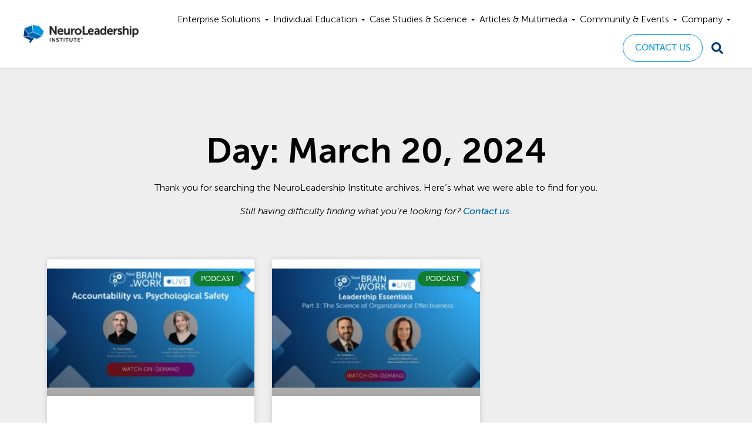

--- FILE ---
content_type: text/html; charset=UTF-8
request_url: https://neuroleadership.com/2024/03/20/
body_size: 63624
content:
<!doctype html> <html lang="en-US"> <head><script>if(navigator.userAgent.match(/MSIE|Internet Explorer/i)||navigator.userAgent.match(/Trident\/7\..*?rv:11/i)){let e=document.location.href;if(!e.match(/[?&]nonitro/)){if(e.indexOf("?")==-1){if(e.indexOf("#")==-1){document.location.href=e+"?nonitro=1"}else{document.location.href=e.replace("#","?nonitro=1#")}}else{if(e.indexOf("#")==-1){document.location.href=e+"&nonitro=1"}else{document.location.href=e.replace("#","&nonitro=1#")}}}}</script><link rel="preconnect" href="https://js.hs-scripts.com" /><link rel="preconnect" href="https://www.googletagmanager.com" /><link rel="preconnect" href="https://cdn-llnof.nitrocdn.com" /><meta charset="UTF-8" /><meta name="viewport" content="width=device-width, initial-scale=1" /><meta name='robots' content='noindex, follow' /><title>March 20, 2024 - NeuroLeadership Institute</title><meta property="og:locale" content="en_US" /><meta property="og:type" content="website" /><meta property="og:title" content="March 20, 2024 - NeuroLeadership Institute" /><meta property="og:url" content="https://neuroleadership.com/2024/03/20/" /><meta property="og:site_name" content="NeuroLeadership Institute" /><meta property="og:image" content="https://neuroleadership.com/wp-content/uploads/2019/06/nli-share-default.jpg" /><meta property="og:image:width" content="1200" /><meta property="og:image:height" content="627" /><meta property="og:image:type" content="image/jpeg" /><meta name="twitter:card" content="summary_large_image" /><meta name="generator" content="Site Kit by Google 1.158.0" /><meta name="google-site-verification" content="rtAZKUjRrIApvo5O__02m87TdKE5iW7Nxe-JWItdS3o" /><meta name="generator" content="Elementor 3.28.3; features: e_font_icon_svg, additional_custom_breakpoints, e_local_google_fonts; settings: css_print_method-external, google_font-enabled, font_display-swap" /><meta name="msapplication-TileImage" content="https://neuroleadership.com/wp-content/uploads/2015/05/NLI-BRAIN-RGB-144x144-300x300.png" /><meta name="generator" content="NitroPack" /><script>var NPSH,NitroScrollHelper;NPSH=NitroScrollHelper=function(){let e=null;const o=window.sessionStorage.getItem("nitroScrollPos");function t(){let e=JSON.parse(window.sessionStorage.getItem("nitroScrollPos"))||{};if(typeof e!=="object"){e={}}e[document.URL]=window.scrollY;window.sessionStorage.setItem("nitroScrollPos",JSON.stringify(e))}window.addEventListener("scroll",function(){if(e!==null){clearTimeout(e)}e=setTimeout(t,200)},{passive:true});let r={};r.getScrollPos=()=>{if(!o){return 0}const e=JSON.parse(o);return e[document.URL]||0};r.isScrolled=()=>{return r.getScrollPos()>document.documentElement.clientHeight*.5};return r}();</script><script>(function(){var a=false;var e=document.documentElement.classList;var i=navigator.userAgent.toLowerCase();var n=["android","iphone","ipad"];var r=n.length;var o;var d=null;for(var t=0;t<r;t++){o=n[t];if(i.indexOf(o)>-1)d=o;if(e.contains(o)){a=true;e.remove(o)}}if(a&&d){e.add(d);if(d=="iphone"||d=="ipad"){e.add("ios")}}})();</script><script type="text/worker" id="nitro-web-worker">var preloadRequests=0;var remainingCount={};var baseURI="";self.onmessage=function(e){switch(e.data.cmd){case"RESOURCE_PRELOAD":var o=e.data.requestId;remainingCount[o]=0;e.data.resources.forEach(function(e){preload(e,function(o){return function(){console.log(o+" DONE: "+e);if(--remainingCount[o]==0){self.postMessage({cmd:"RESOURCE_PRELOAD",requestId:o})}}}(o));remainingCount[o]++});break;case"SET_BASEURI":baseURI=e.data.uri;break}};async function preload(e,o){if(typeof URL!=="undefined"&&baseURI){try{var a=new URL(e,baseURI);e=a.href}catch(e){console.log("Worker error: "+e.message)}}console.log("Preloading "+e);try{var n=new Request(e,{mode:"no-cors",redirect:"follow"});await fetch(n);o()}catch(a){console.log(a);var r=new XMLHttpRequest;r.responseType="blob";r.onload=o;r.onerror=o;r.open("GET",e,true);r.send()}}</script><script id="nprl">(()=>{if(window.NPRL!=undefined)return;(function(e){var t=e.prototype;t.after||(t.after=function(){var e,t=arguments,n=t.length,r=0,i=this,o=i.parentNode,a=Node,c=String,u=document;if(o!==null){while(r<n){(e=t[r])instanceof a?(i=i.nextSibling)!==null?o.insertBefore(e,i):o.appendChild(e):o.appendChild(u.createTextNode(c(e)));++r}}})})(Element);var e,t;e=t=function(){var t=false;var r=window.URL||window.webkitURL;var i=true;var o=true;var a=2;var c=null;var u=null;var d=true;var s=window.nitroGtmExcludes!=undefined;var l=s?JSON.parse(atob(window.nitroGtmExcludes)).map(e=>new RegExp(e)):[];var f;var m;var v=null;var p=null;var g=null;var h={touch:["touchmove","touchend"],default:["mousemove","click","keydown","wheel"]};var E=true;var y=[];var w=false;var b=[];var S=0;var N=0;var L=false;var T=0;var R=null;var O=false;var A=false;var C=false;var P=[];var I=[];var M=[];var k=[];var x=false;var _={};var j=new Map;var B="noModule"in HTMLScriptElement.prototype;var q=requestAnimationFrame||mozRequestAnimationFrame||webkitRequestAnimationFrame||msRequestAnimationFrame;const D="gtm.js?id=";function H(e,t){if(!_[e]){_[e]=[]}_[e].push(t)}function U(e,t){if(_[e]){var n=0,r=_[e];for(var n=0;n<r.length;n++){r[n].call(this,t)}}}function Y(){(function(e,t){var r=null;var i=function(e){r(e)};var o=null;var a={};var c=null;var u=null;var d=0;e.addEventListener(t,function(r){if(["load","DOMContentLoaded"].indexOf(t)!=-1){if(u){Q(function(){e.triggerNitroEvent(t)})}c=true}else if(t=="readystatechange"){d++;n.ogReadyState=d==1?"interactive":"complete";if(u&&u>=d){n.documentReadyState=n.ogReadyState;Q(function(){e.triggerNitroEvent(t)})}}});e.addEventListener(t+"Nitro",function(e){if(["load","DOMContentLoaded"].indexOf(t)!=-1){if(!c){e.preventDefault();e.stopImmediatePropagation()}else{}u=true}else if(t=="readystatechange"){u=n.documentReadyState=="interactive"?1:2;if(d<u){e.preventDefault();e.stopImmediatePropagation()}}});switch(t){case"load":o="onload";break;case"readystatechange":o="onreadystatechange";break;case"pageshow":o="onpageshow";break;default:o=null;break}if(o){Object.defineProperty(e,o,{get:function(){return r},set:function(n){if(typeof n!=="function"){r=null;e.removeEventListener(t+"Nitro",i)}else{if(!r){e.addEventListener(t+"Nitro",i)}r=n}}})}Object.defineProperty(e,"addEventListener"+t,{value:function(r){if(r!=t||!n.startedScriptLoading||document.currentScript&&document.currentScript.hasAttribute("nitro-exclude")){}else{arguments[0]+="Nitro"}e.ogAddEventListener.apply(e,arguments);a[arguments[1]]=arguments[0]}});Object.defineProperty(e,"removeEventListener"+t,{value:function(t){var n=a[arguments[1]];arguments[0]=n;e.ogRemoveEventListener.apply(e,arguments)}});Object.defineProperty(e,"triggerNitroEvent"+t,{value:function(t,n){n=n||e;var r=new Event(t+"Nitro",{bubbles:true});r.isNitroPack=true;Object.defineProperty(r,"type",{get:function(){return t},set:function(){}});Object.defineProperty(r,"target",{get:function(){return n},set:function(){}});e.dispatchEvent(r)}});if(typeof e.triggerNitroEvent==="undefined"){(function(){var t=e.addEventListener;var n=e.removeEventListener;Object.defineProperty(e,"ogAddEventListener",{value:t});Object.defineProperty(e,"ogRemoveEventListener",{value:n});Object.defineProperty(e,"addEventListener",{value:function(n){var r="addEventListener"+n;if(typeof e[r]!=="undefined"){e[r].apply(e,arguments)}else{t.apply(e,arguments)}},writable:true});Object.defineProperty(e,"removeEventListener",{value:function(t){var r="removeEventListener"+t;if(typeof e[r]!=="undefined"){e[r].apply(e,arguments)}else{n.apply(e,arguments)}}});Object.defineProperty(e,"triggerNitroEvent",{value:function(t,n){var r="triggerNitroEvent"+t;if(typeof e[r]!=="undefined"){e[r].apply(e,arguments)}}})})()}}).apply(null,arguments)}Y(window,"load");Y(window,"pageshow");Y(window,"DOMContentLoaded");Y(document,"DOMContentLoaded");Y(document,"readystatechange");try{var F=new Worker(r.createObjectURL(new Blob([document.getElementById("nitro-web-worker").textContent],{type:"text/javascript"})))}catch(e){var F=new Worker("data:text/javascript;base64,"+btoa(document.getElementById("nitro-web-worker").textContent))}F.onmessage=function(e){if(e.data.cmd=="RESOURCE_PRELOAD"){U(e.data.requestId,e)}};if(typeof document.baseURI!=="undefined"){F.postMessage({cmd:"SET_BASEURI",uri:document.baseURI})}var G=function(e){if(--S==0){Q(K)}};var W=function(e){e.target.removeEventListener("load",W);e.target.removeEventListener("error",W);e.target.removeEventListener("nitroTimeout",W);if(e.type!="nitroTimeout"){clearTimeout(e.target.nitroTimeout)}if(--N==0&&S==0){Q(J)}};var X=function(e){var t=e.textContent;try{var n=r.createObjectURL(new Blob([t.replace(/^(?:<!--)?(.*?)(?:-->)?$/gm,"$1")],{type:"text/javascript"}))}catch(e){var n="data:text/javascript;base64,"+btoa(t.replace(/^(?:<!--)?(.*?)(?:-->)?$/gm,"$1"))}return n};var K=function(){n.documentReadyState="interactive";document.triggerNitroEvent("readystatechange");document.triggerNitroEvent("DOMContentLoaded");if(window.pageYOffset||window.pageXOffset){window.dispatchEvent(new Event("scroll"))}A=true;Q(function(){if(N==0){Q(J)}Q($)})};var J=function(){if(!A||O)return;O=true;R.disconnect();en();n.documentReadyState="complete";document.triggerNitroEvent("readystatechange");window.triggerNitroEvent("load",document);window.triggerNitroEvent("pageshow",document);if(window.pageYOffset||window.pageXOffset||location.hash){let e=typeof history.scrollRestoration!=="undefined"&&history.scrollRestoration=="auto";if(e&&typeof NPSH!=="undefined"&&NPSH.getScrollPos()>0&&window.pageYOffset>document.documentElement.clientHeight*.5){window.scrollTo(0,NPSH.getScrollPos())}else if(location.hash){try{let e=document.querySelector(location.hash);if(e){e.scrollIntoView()}}catch(e){}}}var e=null;if(a==1){e=eo}else{e=eu}Q(e)};var Q=function(e){setTimeout(e,0)};var V=function(e){if(e.type=="touchend"||e.type=="click"){g=e}};var $=function(){if(d&&g){setTimeout(function(e){return function(){var t=function(e,t,n){var r=new Event(e,{bubbles:true,cancelable:true});if(e=="click"){r.clientX=t;r.clientY=n}else{r.touches=[{clientX:t,clientY:n}]}return r};var n;if(e.type=="touchend"){var r=e.changedTouches[0];n=document.elementFromPoint(r.clientX,r.clientY);n.dispatchEvent(t("touchstart"),r.clientX,r.clientY);n.dispatchEvent(t("touchend"),r.clientX,r.clientY);n.dispatchEvent(t("click"),r.clientX,r.clientY)}else if(e.type=="click"){n=document.elementFromPoint(e.clientX,e.clientY);n.dispatchEvent(t("click"),e.clientX,e.clientY)}}}(g),150);g=null}};var z=function(e){if(e.tagName=="SCRIPT"&&!e.hasAttribute("data-nitro-for-id")&&!e.hasAttribute("nitro-document-write")||e.tagName=="IMG"&&(e.hasAttribute("src")||e.hasAttribute("srcset"))||e.tagName=="IFRAME"&&e.hasAttribute("src")||e.tagName=="LINK"&&e.hasAttribute("href")&&e.hasAttribute("rel")&&e.getAttribute("rel")=="stylesheet"){if(e.tagName==="IFRAME"&&e.src.indexOf("about:blank")>-1){return}var t="";switch(e.tagName){case"LINK":t=e.href;break;case"IMG":if(k.indexOf(e)>-1)return;t=e.srcset||e.src;break;default:t=e.src;break}var n=e.getAttribute("type");if(!t&&e.tagName!=="SCRIPT")return;if((e.tagName=="IMG"||e.tagName=="LINK")&&(t.indexOf("data:")===0||t.indexOf("blob:")===0))return;if(e.tagName=="SCRIPT"&&n&&n!=="text/javascript"&&n!=="application/javascript"){if(n!=="module"||!B)return}if(e.tagName==="SCRIPT"){if(k.indexOf(e)>-1)return;if(e.noModule&&B){return}let t=null;if(document.currentScript){if(document.currentScript.src&&document.currentScript.src.indexOf(D)>-1){t=document.currentScript}if(document.currentScript.hasAttribute("data-nitro-gtm-id")){e.setAttribute("data-nitro-gtm-id",document.currentScript.getAttribute("data-nitro-gtm-id"))}}else if(window.nitroCurrentScript){if(window.nitroCurrentScript.src&&window.nitroCurrentScript.src.indexOf(D)>-1){t=window.nitroCurrentScript}}if(t&&s){let n=false;for(const t of l){n=e.src?t.test(e.src):t.test(e.textContent);if(n){break}}if(!n){e.type="text/googletagmanagerscript";let n=t.hasAttribute("data-nitro-gtm-id")?t.getAttribute("data-nitro-gtm-id"):t.id;if(!j.has(n)){j.set(n,[])}let r=j.get(n);r.push(e);return}}if(!e.src){if(e.textContent.length>0){e.textContent+="\n;if(document.currentScript.nitroTimeout) {clearTimeout(document.currentScript.nitroTimeout);}; setTimeout(function() { this.dispatchEvent(new Event('load')); }.bind(document.currentScript), 0);"}else{return}}else{}k.push(e)}if(!e.hasOwnProperty("nitroTimeout")){N++;e.addEventListener("load",W,true);e.addEventListener("error",W,true);e.addEventListener("nitroTimeout",W,true);e.nitroTimeout=setTimeout(function(){console.log("Resource timed out",e);e.dispatchEvent(new Event("nitroTimeout"))},5e3)}}};var Z=function(e){if(e.hasOwnProperty("nitroTimeout")&&e.nitroTimeout){clearTimeout(e.nitroTimeout);e.nitroTimeout=null;e.dispatchEvent(new Event("nitroTimeout"))}};document.documentElement.addEventListener("load",function(e){if(e.target.tagName=="SCRIPT"||e.target.tagName=="IMG"){k.push(e.target)}},true);document.documentElement.addEventListener("error",function(e){if(e.target.tagName=="SCRIPT"||e.target.tagName=="IMG"){k.push(e.target)}},true);var ee=["appendChild","replaceChild","insertBefore","prepend","append","before","after","replaceWith","insertAdjacentElement"];var et=function(){if(s){window._nitro_setTimeout=window.setTimeout;window.setTimeout=function(e,t,...n){let r=document.currentScript||window.nitroCurrentScript;if(!r||r.src&&r.src.indexOf(D)==-1){return window._nitro_setTimeout.call(window,e,t,...n)}return window._nitro_setTimeout.call(window,function(e,t){return function(...n){window.nitroCurrentScript=e;t(...n)}}(r,e),t,...n)}}ee.forEach(function(e){HTMLElement.prototype["og"+e]=HTMLElement.prototype[e];HTMLElement.prototype[e]=function(...t){if(this.parentNode||this===document.documentElement){switch(e){case"replaceChild":case"insertBefore":t.pop();break;case"insertAdjacentElement":t.shift();break}t.forEach(function(e){if(!e)return;if(e.tagName=="SCRIPT"){z(e)}else{if(e.children&&e.children.length>0){e.querySelectorAll("script").forEach(z)}}})}return this["og"+e].apply(this,arguments)}})};var en=function(){if(s&&typeof window._nitro_setTimeout==="function"){window.setTimeout=window._nitro_setTimeout}ee.forEach(function(e){HTMLElement.prototype[e]=HTMLElement.prototype["og"+e]})};var er=async function(){if(o){ef(f);ef(V);if(v){clearTimeout(v);v=null}}if(T===1){L=true;return}else if(T===0){T=-1}n.startedScriptLoading=true;Object.defineProperty(document,"readyState",{get:function(){return n.documentReadyState},set:function(){}});var e=document.documentElement;var t={attributes:true,attributeFilter:["src"],childList:true,subtree:true};R=new MutationObserver(function(e,t){e.forEach(function(e){if(e.type=="childList"&&e.addedNodes.length>0){e.addedNodes.forEach(function(e){if(!document.documentElement.contains(e)){return}if(e.tagName=="IMG"||e.tagName=="IFRAME"||e.tagName=="LINK"){z(e)}})}if(e.type=="childList"&&e.removedNodes.length>0){e.removedNodes.forEach(function(e){if(e.tagName=="IFRAME"||e.tagName=="LINK"){Z(e)}})}if(e.type=="attributes"){var t=e.target;if(!document.documentElement.contains(t)){return}if(t.tagName=="IFRAME"||t.tagName=="LINK"||t.tagName=="IMG"||t.tagName=="SCRIPT"){z(t)}}})});R.observe(e,t);if(!s){et()}await Promise.all(P);var r=b.shift();var i=null;var a=false;while(r){var c;var u=JSON.parse(atob(r.meta));var d=u.delay;if(r.type=="inline"){var l=document.getElementById(r.id);if(l){l.remove()}else{r=b.shift();continue}c=X(l);if(c===false){r=b.shift();continue}}else{c=r.src}if(!a&&r.type!="inline"&&(typeof u.attributes.async!="undefined"||typeof u.attributes.defer!="undefined")){if(i===null){i=r}else if(i===r){a=true}if(!a){b.push(r);r=b.shift();continue}}var m=document.createElement("script");m.src=c;m.setAttribute("data-nitro-for-id",r.id);for(var p in u.attributes){try{if(u.attributes[p]===false){m.setAttribute(p,"")}else{m.setAttribute(p,u.attributes[p])}}catch(e){console.log("Error while setting script attribute",m,e)}}m.async=false;if(u.canonicalLink!=""&&Object.getOwnPropertyDescriptor(m,"src")?.configurable!==false){(e=>{Object.defineProperty(m,"src",{get:function(){return e.canonicalLink},set:function(){}})})(u)}if(d){setTimeout((function(e,t){var n=document.querySelector("[data-nitro-marker-id='"+t+"']");if(n){n.after(e)}else{document.head.appendChild(e)}}).bind(null,m,r.id),d)}else{m.addEventListener("load",G);m.addEventListener("error",G);if(!m.noModule||!B){S++}var g=document.querySelector("[data-nitro-marker-id='"+r.id+"']");if(g){Q(function(e,t){return function(){e.after(t)}}(g,m))}else{Q(function(e){return function(){document.head.appendChild(e)}}(m))}}r=b.shift()}};var ei=function(){var e=document.getElementById("nitro-deferred-styles");var t=document.createElement("div");t.innerHTML=e.textContent;return t};var eo=async function(e){isPreload=e&&e.type=="NitroPreload";if(!isPreload){T=-1;E=false;if(o){ef(f);ef(V);if(v){clearTimeout(v);v=null}}}if(w===false){var t=ei();let e=t.querySelectorAll('style,link[rel="stylesheet"]');w=e.length;if(w){let e=document.getElementById("nitro-deferred-styles-marker");e.replaceWith.apply(e,t.childNodes)}else if(isPreload){Q(ed)}else{es()}}else if(w===0&&!isPreload){es()}};var ea=function(){var e=ei();var t=e.childNodes;var n;var r=[];for(var i=0;i<t.length;i++){n=t[i];if(n.href){r.push(n.href)}}var o="css-preload";H(o,function(e){eo(new Event("NitroPreload"))});if(r.length){F.postMessage({cmd:"RESOURCE_PRELOAD",resources:r,requestId:o})}else{Q(function(){U(o)})}};var ec=function(){if(T===-1)return;T=1;var e=[];var t,n;for(var r=0;r<b.length;r++){t=b[r];if(t.type!="inline"){if(t.src){n=JSON.parse(atob(t.meta));if(n.delay)continue;if(n.attributes.type&&n.attributes.type=="module"&&!B)continue;e.push(t.src)}}}if(e.length){var i="js-preload";H(i,function(e){T=2;if(L){Q(er)}});F.postMessage({cmd:"RESOURCE_PRELOAD",resources:e,requestId:i})}};var eu=function(){while(I.length){style=I.shift();if(style.hasAttribute("nitropack-onload")){style.setAttribute("onload",style.getAttribute("nitropack-onload"));Q(function(e){return function(){e.dispatchEvent(new Event("load"))}}(style))}}while(M.length){style=M.shift();if(style.hasAttribute("nitropack-onerror")){style.setAttribute("onerror",style.getAttribute("nitropack-onerror"));Q(function(e){return function(){e.dispatchEvent(new Event("error"))}}(style))}}};var ed=function(){if(!x){if(i){Q(function(){var e=document.getElementById("nitro-critical-css");if(e){e.remove()}})}x=true;onStylesLoadEvent=new Event("NitroStylesLoaded");onStylesLoadEvent.isNitroPack=true;window.dispatchEvent(onStylesLoadEvent)}};var es=function(){if(a==2){Q(er)}else{eu()}};var el=function(e){m.forEach(function(t){document.addEventListener(t,e,true)})};var ef=function(e){m.forEach(function(t){document.removeEventListener(t,e,true)})};if(s){et()}return{setAutoRemoveCriticalCss:function(e){i=e},registerScript:function(e,t,n){b.push({type:"remote",src:e,id:t,meta:n})},registerInlineScript:function(e,t){b.push({type:"inline",id:e,meta:t})},registerStyle:function(e,t,n){y.push({href:e,rel:t,media:n})},onLoadStyle:function(e){I.push(e);if(w!==false&&--w==0){Q(ed);if(E){E=false}else{es()}}},onErrorStyle:function(e){M.push(e);if(w!==false&&--w==0){Q(ed);if(E){E=false}else{es()}}},loadJs:function(e,t){if(!e.src){var n=X(e);if(n!==false){e.src=n;e.textContent=""}}if(t){Q(function(e,t){return function(){e.after(t)}}(t,e))}else{Q(function(e){return function(){document.head.appendChild(e)}}(e))}},loadQueuedResources:async function(){window.dispatchEvent(new Event("NitroBootStart"));if(p){clearTimeout(p);p=null}window.removeEventListener("load",e.loadQueuedResources);f=a==1?er:eo;if(!o||g){Q(f)}else{if(navigator.userAgent.indexOf(" Edge/")==-1){ea();H("css-preload",ec)}el(f);if(u){if(c){v=setTimeout(f,c)}}else{}}},fontPreload:function(e){var t="critical-fonts";H(t,function(e){document.getElementById("nitro-critical-fonts").type="text/css"});F.postMessage({cmd:"RESOURCE_PRELOAD",resources:e,requestId:t})},boot:function(){if(t)return;t=true;C=typeof NPSH!=="undefined"&&NPSH.isScrolled();let n=document.prerendering;if(location.hash||C||n){o=false}m=h.default.concat(h.touch);p=setTimeout(e.loadQueuedResources,1500);el(V);if(C){e.loadQueuedResources()}else{window.addEventListener("load",e.loadQueuedResources)}},addPrerequisite:function(e){P.push(e)},getTagManagerNodes:function(e){if(!e)return j;return j.get(e)??[]}}}();var n,r;n=r=function(){var t=document.write;return{documentWrite:function(n,r){if(n&&n.hasAttribute("nitro-exclude")){return t.call(document,r)}var i=null;if(n.documentWriteContainer){i=n.documentWriteContainer}else{i=document.createElement("span");n.documentWriteContainer=i}var o=null;if(n){if(n.hasAttribute("data-nitro-for-id")){o=document.querySelector('template[data-nitro-marker-id="'+n.getAttribute("data-nitro-for-id")+'"]')}else{o=n}}i.innerHTML+=r;i.querySelectorAll("script").forEach(function(e){e.setAttribute("nitro-document-write","")});if(!i.parentNode){if(o){o.parentNode.insertBefore(i,o)}else{document.body.appendChild(i)}}var a=document.createElement("span");a.innerHTML=r;var c=a.querySelectorAll("script");if(c.length){c.forEach(function(t){var n=t.getAttributeNames();var r=document.createElement("script");n.forEach(function(e){r.setAttribute(e,t.getAttribute(e))});r.async=false;if(!t.src&&t.textContent){r.textContent=t.textContent}e.loadJs(r,o)})}},TrustLogo:function(e,t){var n=document.getElementById(e);var r=document.createElement("img");r.src=t;n.parentNode.insertBefore(r,n)},documentReadyState:"loading",ogReadyState:document.readyState,startedScriptLoading:false,loadScriptDelayed:function(e,t){setTimeout(function(){var t=document.createElement("script");t.src=e;document.head.appendChild(t)},t)}}}();document.write=function(e){n.documentWrite(document.currentScript,e)};document.writeln=function(e){n.documentWrite(document.currentScript,e+"\n")};window.NPRL=e;window.NitroResourceLoader=t;window.NPh=n;window.NitroPackHelper=r})();</script><template id="nitro-deferred-styles-marker"></template><link rel="preload" href="https://fonts.gstatic.com/s/inter/v20/UcC73FwrK3iLTeHuS_nVMrMxCp50SjIa2JL7W0Q5n-wU.woff2" as="font" type="font/woff2" crossorigin class="nitro-font-preload" /><link rel="preload" href="https://fonts.gstatic.com/s/inter/v20/UcC73FwrK3iLTeHuS_nVMrMxCp50SjIa0ZL7W0Q5n-wU.woff2" as="font" type="font/woff2" crossorigin class="nitro-font-preload" /><style id="nitro-fonts">@font-face{font-family:"Museo Sans";font-style:normal;font-weight:100;font-display:swap;src:url("https://cdn-llnof.nitrocdn.com/tUhsYyMyuYYlQHhzCKCWCSRurZjIffeY/assets/static/source/rev-5f753be/neuroleadership.com/wp-content/uploads/2022/10/MuseoSansCyrl-100.ttf") format("truetype");}@font-face{font-family:"Museo Sans";font-style:italic;font-weight:100;font-display:swap;src:url("https://cdn-llnof.nitrocdn.com/tUhsYyMyuYYlQHhzCKCWCSRurZjIffeY/assets/static/source/rev-5f753be/neuroleadership.com/wp-content/uploads/2022/10/MuseoSansCyrl-100Italic.ttf") format("truetype");}@font-face{font-family:"Museo Sans";font-style:normal;font-weight:500;font-display:swap;src:url("https://cdn-llnof.nitrocdn.com/tUhsYyMyuYYlQHhzCKCWCSRurZjIffeY/assets/static/source/rev-5f753be/neuroleadership.com/wp-content/uploads/2014/07/MuseoSans_500-webfont.ttf") format("truetype");}@font-face{font-family:"Museo Sans";font-style:italic;font-weight:500;font-display:swap;src:url("https://cdn-llnof.nitrocdn.com/tUhsYyMyuYYlQHhzCKCWCSRurZjIffeY/assets/static/source/rev-5f753be/neuroleadership.com/wp-content/uploads/2022/10/MuseoSansCyrl-500Italic.ttf") format("truetype");}@font-face{font-family:"Museo Sans";font-style:normal;font-weight:300;font-display:swap;src:url("https://cdn-llnof.nitrocdn.com/tUhsYyMyuYYlQHhzCKCWCSRurZjIffeY/assets/static/source/rev-5f753be/neuroleadership.com/wp-content/uploads/2022/10/MuseoSansCyrl-300.ttf") format("truetype");}@font-face{font-family:"Museo Sans";font-style:italic;font-weight:300;font-display:swap;src:url("https://cdn-llnof.nitrocdn.com/tUhsYyMyuYYlQHhzCKCWCSRurZjIffeY/assets/static/source/rev-5f753be/neuroleadership.com/wp-content/uploads/2022/10/MuseoSansCyrl-300Italic.ttf") format("truetype");}@font-face{font-family:"Museo Sans";font-style:normal;font-weight:700;font-display:swap;src:url("https://cdn-llnof.nitrocdn.com/tUhsYyMyuYYlQHhzCKCWCSRurZjIffeY/assets/static/source/rev-5f753be/neuroleadership.com/wp-content/uploads/2022/10/MuseoSansCyrl-700.ttf") format("truetype");}@font-face{font-family:"Museo Sans";font-style:italic;font-weight:700;font-display:swap;src:url("https://cdn-llnof.nitrocdn.com/tUhsYyMyuYYlQHhzCKCWCSRurZjIffeY/assets/static/source/rev-5f753be/neuroleadership.com/wp-content/uploads/2022/10/MuseoSansCyrl-700Italic.ttf") format("truetype");}@font-face{font-family:"Museo Sans";font-style:normal;font-weight:900;font-display:swap;src:url("https://cdn-llnof.nitrocdn.com/tUhsYyMyuYYlQHhzCKCWCSRurZjIffeY/assets/static/source/rev-5f753be/neuroleadership.com/wp-content/uploads/2022/10/MuseoSansCyrl-900.ttf") format("truetype");}@font-face{font-family:"Museo Sans";font-style:italic;font-weight:900;font-display:swap;src:url("https://cdn-llnof.nitrocdn.com/tUhsYyMyuYYlQHhzCKCWCSRurZjIffeY/assets/static/source/rev-5f753be/neuroleadership.com/wp-content/uploads/2022/10/MuseoSansCyrl-900Italic.ttf") format("truetype");}@font-face{font-family:"Museo Sans";font-style:normal;font-weight:100;font-display:swap;src:url("https://cdn-llnof.nitrocdn.com/tUhsYyMyuYYlQHhzCKCWCSRurZjIffeY/assets/static/source/rev-5f753be/neuroleadership.com/wp-content/uploads/2022/10/MuseoSansCyrl-100.ttf") format("truetype");}@font-face{font-family:"Museo Sans";font-style:italic;font-weight:100;font-display:swap;src:url("https://cdn-llnof.nitrocdn.com/tUhsYyMyuYYlQHhzCKCWCSRurZjIffeY/assets/static/source/rev-5f753be/neuroleadership.com/wp-content/uploads/2022/10/MuseoSansCyrl-100Italic.ttf") format("truetype");}@font-face{font-family:"Museo Sans";font-style:normal;font-weight:500;font-display:swap;src:url("https://cdn-llnof.nitrocdn.com/tUhsYyMyuYYlQHhzCKCWCSRurZjIffeY/assets/static/source/rev-5f753be/neuroleadership.com/wp-content/uploads/2014/07/MuseoSans_500-webfont.ttf") format("truetype");}@font-face{font-family:"Museo Sans";font-style:italic;font-weight:500;font-display:swap;src:url("https://cdn-llnof.nitrocdn.com/tUhsYyMyuYYlQHhzCKCWCSRurZjIffeY/assets/static/source/rev-5f753be/neuroleadership.com/wp-content/uploads/2022/10/MuseoSansCyrl-500Italic.ttf") format("truetype");}@font-face{font-family:"Museo Sans";font-style:normal;font-weight:300;font-display:swap;src:url("https://cdn-llnof.nitrocdn.com/tUhsYyMyuYYlQHhzCKCWCSRurZjIffeY/assets/static/source/rev-5f753be/neuroleadership.com/wp-content/uploads/2022/10/MuseoSansCyrl-300.ttf") format("truetype");}@font-face{font-family:"Museo Sans";font-style:italic;font-weight:300;font-display:swap;src:url("https://cdn-llnof.nitrocdn.com/tUhsYyMyuYYlQHhzCKCWCSRurZjIffeY/assets/static/source/rev-5f753be/neuroleadership.com/wp-content/uploads/2022/10/MuseoSansCyrl-300Italic.ttf") format("truetype");}@font-face{font-family:"Museo Sans";font-style:normal;font-weight:700;font-display:swap;src:url("https://cdn-llnof.nitrocdn.com/tUhsYyMyuYYlQHhzCKCWCSRurZjIffeY/assets/static/source/rev-5f753be/neuroleadership.com/wp-content/uploads/2022/10/MuseoSansCyrl-700.ttf") format("truetype");}@font-face{font-family:"Museo Sans";font-style:italic;font-weight:700;font-display:swap;src:url("https://cdn-llnof.nitrocdn.com/tUhsYyMyuYYlQHhzCKCWCSRurZjIffeY/assets/static/source/rev-5f753be/neuroleadership.com/wp-content/uploads/2022/10/MuseoSansCyrl-700Italic.ttf") format("truetype");}@font-face{font-family:"Museo Sans";font-style:normal;font-weight:900;font-display:swap;src:url("https://cdn-llnof.nitrocdn.com/tUhsYyMyuYYlQHhzCKCWCSRurZjIffeY/assets/static/source/rev-5f753be/neuroleadership.com/wp-content/uploads/2022/10/MuseoSansCyrl-900.ttf") format("truetype");}@font-face{font-family:"Museo Sans";font-style:italic;font-weight:900;font-display:swap;src:url("https://cdn-llnof.nitrocdn.com/tUhsYyMyuYYlQHhzCKCWCSRurZjIffeY/assets/static/source/rev-5f753be/neuroleadership.com/wp-content/uploads/2022/10/MuseoSansCyrl-900Italic.ttf") format("truetype");}@font-face{font-family:"Museo Sans";font-style:normal;font-weight:100;font-display:swap;src:url("https://cdn-llnof.nitrocdn.com/tUhsYyMyuYYlQHhzCKCWCSRurZjIffeY/assets/static/source/rev-5f753be/neuroleadership.com/wp-content/uploads/2022/10/MuseoSansCyrl-100.ttf") format("truetype");}@font-face{font-family:"Museo Sans";font-style:italic;font-weight:100;font-display:swap;src:url("https://cdn-llnof.nitrocdn.com/tUhsYyMyuYYlQHhzCKCWCSRurZjIffeY/assets/static/source/rev-5f753be/neuroleadership.com/wp-content/uploads/2022/10/MuseoSansCyrl-100Italic.ttf") format("truetype");}@font-face{font-family:"Museo Sans";font-style:normal;font-weight:500;font-display:swap;src:url("https://cdn-llnof.nitrocdn.com/tUhsYyMyuYYlQHhzCKCWCSRurZjIffeY/assets/static/source/rev-5f753be/neuroleadership.com/wp-content/uploads/2014/07/MuseoSans_500-webfont.ttf") format("truetype");}@font-face{font-family:"Museo Sans";font-style:italic;font-weight:500;font-display:swap;src:url("https://cdn-llnof.nitrocdn.com/tUhsYyMyuYYlQHhzCKCWCSRurZjIffeY/assets/static/source/rev-5f753be/neuroleadership.com/wp-content/uploads/2022/10/MuseoSansCyrl-500Italic.ttf") format("truetype");}@font-face{font-family:"Museo Sans";font-style:normal;font-weight:300;font-display:swap;src:url("https://cdn-llnof.nitrocdn.com/tUhsYyMyuYYlQHhzCKCWCSRurZjIffeY/assets/static/source/rev-5f753be/neuroleadership.com/wp-content/uploads/2022/10/MuseoSansCyrl-300.ttf") format("truetype");}@font-face{font-family:"Museo Sans";font-style:italic;font-weight:300;font-display:swap;src:url("https://cdn-llnof.nitrocdn.com/tUhsYyMyuYYlQHhzCKCWCSRurZjIffeY/assets/static/source/rev-5f753be/neuroleadership.com/wp-content/uploads/2022/10/MuseoSansCyrl-300Italic.ttf") format("truetype");}@font-face{font-family:"Museo Sans";font-style:normal;font-weight:700;font-display:swap;src:url("https://cdn-llnof.nitrocdn.com/tUhsYyMyuYYlQHhzCKCWCSRurZjIffeY/assets/static/source/rev-5f753be/neuroleadership.com/wp-content/uploads/2022/10/MuseoSansCyrl-700.ttf") format("truetype");}@font-face{font-family:"Museo Sans";font-style:italic;font-weight:700;font-display:swap;src:url("https://cdn-llnof.nitrocdn.com/tUhsYyMyuYYlQHhzCKCWCSRurZjIffeY/assets/static/source/rev-5f753be/neuroleadership.com/wp-content/uploads/2022/10/MuseoSansCyrl-700Italic.ttf") format("truetype");}@font-face{font-family:"Museo Sans";font-style:normal;font-weight:900;font-display:swap;src:url("https://cdn-llnof.nitrocdn.com/tUhsYyMyuYYlQHhzCKCWCSRurZjIffeY/assets/static/source/rev-5f753be/neuroleadership.com/wp-content/uploads/2022/10/MuseoSansCyrl-900.ttf") format("truetype");}@font-face{font-family:"Museo Sans";font-style:italic;font-weight:900;font-display:swap;src:url("https://cdn-llnof.nitrocdn.com/tUhsYyMyuYYlQHhzCKCWCSRurZjIffeY/assets/static/source/rev-5f753be/neuroleadership.com/wp-content/uploads/2022/10/MuseoSansCyrl-900Italic.ttf") format("truetype");}@font-face{font-family:"Inter";font-style:normal;font-weight:300;font-display:swap;src:url("https://fonts.gstatic.com/s/inter/v20/UcC73FwrK3iLTeHuS_nVMrMxCp50SjIa2JL7W0Q5n-wU.woff2") format("woff2");unicode-range:U+0460-052F,U+1C80-1C8A,U+20B4,U+2DE0-2DFF,U+A640-A69F,U+FE2E-FE2F;}@font-face{font-family:"Inter";font-style:normal;font-weight:300;font-display:swap;src:url("https://fonts.gstatic.com/s/inter/v20/UcC73FwrK3iLTeHuS_nVMrMxCp50SjIa0ZL7W0Q5n-wU.woff2") format("woff2");unicode-range:U+0301,U+0400-045F,U+0490-0491,U+04B0-04B1,U+2116;}@font-face{font-family:"Inter";font-style:normal;font-weight:300;font-display:swap;src:url("https://fonts.gstatic.com/s/inter/v20/UcC73FwrK3iLTeHuS_nVMrMxCp50SjIa2ZL7W0Q5n-wU.woff2") format("woff2");unicode-range:U+1F00-1FFF;}@font-face{font-family:"Inter";font-style:normal;font-weight:300;font-display:swap;src:url("https://fonts.gstatic.com/s/inter/v20/UcC73FwrK3iLTeHuS_nVMrMxCp50SjIa1pL7W0Q5n-wU.woff2") format("woff2");unicode-range:U+0370-0377,U+037A-037F,U+0384-038A,U+038C,U+038E-03A1,U+03A3-03FF;}@font-face{font-family:"Inter";font-style:normal;font-weight:300;font-display:swap;src:url("https://fonts.gstatic.com/s/inter/v20/UcC73FwrK3iLTeHuS_nVMrMxCp50SjIa2pL7W0Q5n-wU.woff2") format("woff2");unicode-range:U+0102-0103,U+0110-0111,U+0128-0129,U+0168-0169,U+01A0-01A1,U+01AF-01B0,U+0300-0301,U+0303-0304,U+0308-0309,U+0323,U+0329,U+1EA0-1EF9,U+20AB;}@font-face{font-family:"Inter";font-style:normal;font-weight:300;font-display:swap;src:url("https://fonts.gstatic.com/s/inter/v20/UcC73FwrK3iLTeHuS_nVMrMxCp50SjIa25L7W0Q5n-wU.woff2") format("woff2");unicode-range:U+0100-02BA,U+02BD-02C5,U+02C7-02CC,U+02CE-02D7,U+02DD-02FF,U+0304,U+0308,U+0329,U+1D00-1DBF,U+1E00-1E9F,U+1EF2-1EFF,U+2020,U+20A0-20AB,U+20AD-20C0,U+2113,U+2C60-2C7F,U+A720-A7FF;}@font-face{font-family:"Inter";font-style:normal;font-weight:300;font-display:swap;src:url("https://fonts.gstatic.com/s/inter/v20/UcC73FwrK3iLTeHuS_nVMrMxCp50SjIa1ZL7W0Q5nw.woff2") format("woff2");unicode-range:U+0000-00FF,U+0131,U+0152-0153,U+02BB-02BC,U+02C6,U+02DA,U+02DC,U+0304,U+0308,U+0329,U+2000-206F,U+20AC,U+2122,U+2191,U+2193,U+2212,U+2215,U+FEFF,U+FFFD;}@font-face{font-family:"Inter";font-style:normal;font-weight:400;font-display:swap;src:url("https://fonts.gstatic.com/s/inter/v20/UcC73FwrK3iLTeHuS_nVMrMxCp50SjIa2JL7W0Q5n-wU.woff2") format("woff2");unicode-range:U+0460-052F,U+1C80-1C8A,U+20B4,U+2DE0-2DFF,U+A640-A69F,U+FE2E-FE2F;}@font-face{font-family:"Inter";font-style:normal;font-weight:400;font-display:swap;src:url("https://fonts.gstatic.com/s/inter/v20/UcC73FwrK3iLTeHuS_nVMrMxCp50SjIa0ZL7W0Q5n-wU.woff2") format("woff2");unicode-range:U+0301,U+0400-045F,U+0490-0491,U+04B0-04B1,U+2116;}@font-face{font-family:"Inter";font-style:normal;font-weight:400;font-display:swap;src:url("https://fonts.gstatic.com/s/inter/v20/UcC73FwrK3iLTeHuS_nVMrMxCp50SjIa2ZL7W0Q5n-wU.woff2") format("woff2");unicode-range:U+1F00-1FFF;}@font-face{font-family:"Inter";font-style:normal;font-weight:400;font-display:swap;src:url("https://fonts.gstatic.com/s/inter/v20/UcC73FwrK3iLTeHuS_nVMrMxCp50SjIa1pL7W0Q5n-wU.woff2") format("woff2");unicode-range:U+0370-0377,U+037A-037F,U+0384-038A,U+038C,U+038E-03A1,U+03A3-03FF;}@font-face{font-family:"Inter";font-style:normal;font-weight:400;font-display:swap;src:url("https://fonts.gstatic.com/s/inter/v20/UcC73FwrK3iLTeHuS_nVMrMxCp50SjIa2pL7W0Q5n-wU.woff2") format("woff2");unicode-range:U+0102-0103,U+0110-0111,U+0128-0129,U+0168-0169,U+01A0-01A1,U+01AF-01B0,U+0300-0301,U+0303-0304,U+0308-0309,U+0323,U+0329,U+1EA0-1EF9,U+20AB;}@font-face{font-family:"Inter";font-style:normal;font-weight:400;font-display:swap;src:url("https://fonts.gstatic.com/s/inter/v20/UcC73FwrK3iLTeHuS_nVMrMxCp50SjIa25L7W0Q5n-wU.woff2") format("woff2");unicode-range:U+0100-02BA,U+02BD-02C5,U+02C7-02CC,U+02CE-02D7,U+02DD-02FF,U+0304,U+0308,U+0329,U+1D00-1DBF,U+1E00-1E9F,U+1EF2-1EFF,U+2020,U+20A0-20AB,U+20AD-20C0,U+2113,U+2C60-2C7F,U+A720-A7FF;}@font-face{font-family:"Inter";font-style:normal;font-weight:400;font-display:swap;src:url("https://fonts.gstatic.com/s/inter/v20/UcC73FwrK3iLTeHuS_nVMrMxCp50SjIa1ZL7W0Q5nw.woff2") format("woff2");unicode-range:U+0000-00FF,U+0131,U+0152-0153,U+02BB-02BC,U+02C6,U+02DA,U+02DC,U+0304,U+0308,U+0329,U+2000-206F,U+20AC,U+2122,U+2191,U+2193,U+2212,U+2215,U+FEFF,U+FFFD;}@font-face{font-family:"Inter";font-style:normal;font-weight:500;font-display:swap;src:url("https://fonts.gstatic.com/s/inter/v20/UcC73FwrK3iLTeHuS_nVMrMxCp50SjIa2JL7W0Q5n-wU.woff2") format("woff2");unicode-range:U+0460-052F,U+1C80-1C8A,U+20B4,U+2DE0-2DFF,U+A640-A69F,U+FE2E-FE2F;}@font-face{font-family:"Inter";font-style:normal;font-weight:500;font-display:swap;src:url("https://fonts.gstatic.com/s/inter/v20/UcC73FwrK3iLTeHuS_nVMrMxCp50SjIa0ZL7W0Q5n-wU.woff2") format("woff2");unicode-range:U+0301,U+0400-045F,U+0490-0491,U+04B0-04B1,U+2116;}@font-face{font-family:"Inter";font-style:normal;font-weight:500;font-display:swap;src:url("https://fonts.gstatic.com/s/inter/v20/UcC73FwrK3iLTeHuS_nVMrMxCp50SjIa2ZL7W0Q5n-wU.woff2") format("woff2");unicode-range:U+1F00-1FFF;}@font-face{font-family:"Inter";font-style:normal;font-weight:500;font-display:swap;src:url("https://fonts.gstatic.com/s/inter/v20/UcC73FwrK3iLTeHuS_nVMrMxCp50SjIa1pL7W0Q5n-wU.woff2") format("woff2");unicode-range:U+0370-0377,U+037A-037F,U+0384-038A,U+038C,U+038E-03A1,U+03A3-03FF;}@font-face{font-family:"Inter";font-style:normal;font-weight:500;font-display:swap;src:url("https://fonts.gstatic.com/s/inter/v20/UcC73FwrK3iLTeHuS_nVMrMxCp50SjIa2pL7W0Q5n-wU.woff2") format("woff2");unicode-range:U+0102-0103,U+0110-0111,U+0128-0129,U+0168-0169,U+01A0-01A1,U+01AF-01B0,U+0300-0301,U+0303-0304,U+0308-0309,U+0323,U+0329,U+1EA0-1EF9,U+20AB;}@font-face{font-family:"Inter";font-style:normal;font-weight:500;font-display:swap;src:url("https://fonts.gstatic.com/s/inter/v20/UcC73FwrK3iLTeHuS_nVMrMxCp50SjIa25L7W0Q5n-wU.woff2") format("woff2");unicode-range:U+0100-02BA,U+02BD-02C5,U+02C7-02CC,U+02CE-02D7,U+02DD-02FF,U+0304,U+0308,U+0329,U+1D00-1DBF,U+1E00-1E9F,U+1EF2-1EFF,U+2020,U+20A0-20AB,U+20AD-20C0,U+2113,U+2C60-2C7F,U+A720-A7FF;}@font-face{font-family:"Inter";font-style:normal;font-weight:500;font-display:swap;src:url("https://fonts.gstatic.com/s/inter/v20/UcC73FwrK3iLTeHuS_nVMrMxCp50SjIa1ZL7W0Q5nw.woff2") format("woff2");unicode-range:U+0000-00FF,U+0131,U+0152-0153,U+02BB-02BC,U+02C6,U+02DA,U+02DC,U+0304,U+0308,U+0329,U+2000-206F,U+20AC,U+2122,U+2191,U+2193,U+2212,U+2215,U+FEFF,U+FFFD;}@font-face{font-family:"Inter";font-style:normal;font-weight:600;font-display:swap;src:url("https://fonts.gstatic.com/s/inter/v20/UcC73FwrK3iLTeHuS_nVMrMxCp50SjIa2JL7W0Q5n-wU.woff2") format("woff2");unicode-range:U+0460-052F,U+1C80-1C8A,U+20B4,U+2DE0-2DFF,U+A640-A69F,U+FE2E-FE2F;}@font-face{font-family:"Inter";font-style:normal;font-weight:600;font-display:swap;src:url("https://fonts.gstatic.com/s/inter/v20/UcC73FwrK3iLTeHuS_nVMrMxCp50SjIa0ZL7W0Q5n-wU.woff2") format("woff2");unicode-range:U+0301,U+0400-045F,U+0490-0491,U+04B0-04B1,U+2116;}@font-face{font-family:"Inter";font-style:normal;font-weight:600;font-display:swap;src:url("https://fonts.gstatic.com/s/inter/v20/UcC73FwrK3iLTeHuS_nVMrMxCp50SjIa2ZL7W0Q5n-wU.woff2") format("woff2");unicode-range:U+1F00-1FFF;}@font-face{font-family:"Inter";font-style:normal;font-weight:600;font-display:swap;src:url("https://fonts.gstatic.com/s/inter/v20/UcC73FwrK3iLTeHuS_nVMrMxCp50SjIa1pL7W0Q5n-wU.woff2") format("woff2");unicode-range:U+0370-0377,U+037A-037F,U+0384-038A,U+038C,U+038E-03A1,U+03A3-03FF;}@font-face{font-family:"Inter";font-style:normal;font-weight:600;font-display:swap;src:url("https://fonts.gstatic.com/s/inter/v20/UcC73FwrK3iLTeHuS_nVMrMxCp50SjIa2pL7W0Q5n-wU.woff2") format("woff2");unicode-range:U+0102-0103,U+0110-0111,U+0128-0129,U+0168-0169,U+01A0-01A1,U+01AF-01B0,U+0300-0301,U+0303-0304,U+0308-0309,U+0323,U+0329,U+1EA0-1EF9,U+20AB;}@font-face{font-family:"Inter";font-style:normal;font-weight:600;font-display:swap;src:url("https://fonts.gstatic.com/s/inter/v20/UcC73FwrK3iLTeHuS_nVMrMxCp50SjIa25L7W0Q5n-wU.woff2") format("woff2");unicode-range:U+0100-02BA,U+02BD-02C5,U+02C7-02CC,U+02CE-02D7,U+02DD-02FF,U+0304,U+0308,U+0329,U+1D00-1DBF,U+1E00-1E9F,U+1EF2-1EFF,U+2020,U+20A0-20AB,U+20AD-20C0,U+2113,U+2C60-2C7F,U+A720-A7FF;}@font-face{font-family:"Inter";font-style:normal;font-weight:600;font-display:swap;src:url("https://fonts.gstatic.com/s/inter/v20/UcC73FwrK3iLTeHuS_nVMrMxCp50SjIa1ZL7W0Q5nw.woff2") format("woff2");unicode-range:U+0000-00FF,U+0131,U+0152-0153,U+02BB-02BC,U+02C6,U+02DA,U+02DC,U+0304,U+0308,U+0329,U+2000-206F,U+20AC,U+2122,U+2191,U+2193,U+2212,U+2215,U+FEFF,U+FFFD;}@font-face{font-family:"Inter";font-style:normal;font-weight:700;font-display:swap;src:url("https://fonts.gstatic.com/s/inter/v20/UcC73FwrK3iLTeHuS_nVMrMxCp50SjIa2JL7W0Q5n-wU.woff2") format("woff2");unicode-range:U+0460-052F,U+1C80-1C8A,U+20B4,U+2DE0-2DFF,U+A640-A69F,U+FE2E-FE2F;}@font-face{font-family:"Inter";font-style:normal;font-weight:700;font-display:swap;src:url("https://fonts.gstatic.com/s/inter/v20/UcC73FwrK3iLTeHuS_nVMrMxCp50SjIa0ZL7W0Q5n-wU.woff2") format("woff2");unicode-range:U+0301,U+0400-045F,U+0490-0491,U+04B0-04B1,U+2116;}@font-face{font-family:"Inter";font-style:normal;font-weight:700;font-display:swap;src:url("https://fonts.gstatic.com/s/inter/v20/UcC73FwrK3iLTeHuS_nVMrMxCp50SjIa2ZL7W0Q5n-wU.woff2") format("woff2");unicode-range:U+1F00-1FFF;}@font-face{font-family:"Inter";font-style:normal;font-weight:700;font-display:swap;src:url("https://fonts.gstatic.com/s/inter/v20/UcC73FwrK3iLTeHuS_nVMrMxCp50SjIa1pL7W0Q5n-wU.woff2") format("woff2");unicode-range:U+0370-0377,U+037A-037F,U+0384-038A,U+038C,U+038E-03A1,U+03A3-03FF;}@font-face{font-family:"Inter";font-style:normal;font-weight:700;font-display:swap;src:url("https://fonts.gstatic.com/s/inter/v20/UcC73FwrK3iLTeHuS_nVMrMxCp50SjIa2pL7W0Q5n-wU.woff2") format("woff2");unicode-range:U+0102-0103,U+0110-0111,U+0128-0129,U+0168-0169,U+01A0-01A1,U+01AF-01B0,U+0300-0301,U+0303-0304,U+0308-0309,U+0323,U+0329,U+1EA0-1EF9,U+20AB;}@font-face{font-family:"Inter";font-style:normal;font-weight:700;font-display:swap;src:url("https://fonts.gstatic.com/s/inter/v20/UcC73FwrK3iLTeHuS_nVMrMxCp50SjIa25L7W0Q5n-wU.woff2") format("woff2");unicode-range:U+0100-02BA,U+02BD-02C5,U+02C7-02CC,U+02CE-02D7,U+02DD-02FF,U+0304,U+0308,U+0329,U+1D00-1DBF,U+1E00-1E9F,U+1EF2-1EFF,U+2020,U+20A0-20AB,U+20AD-20C0,U+2113,U+2C60-2C7F,U+A720-A7FF;}@font-face{font-family:"Inter";font-style:normal;font-weight:700;font-display:swap;src:url("https://fonts.gstatic.com/s/inter/v20/UcC73FwrK3iLTeHuS_nVMrMxCp50SjIa1ZL7W0Q5nw.woff2") format("woff2");unicode-range:U+0000-00FF,U+0131,U+0152-0153,U+02BB-02BC,U+02C6,U+02DA,U+02DC,U+0304,U+0308,U+0329,U+2000-206F,U+20AC,U+2122,U+2191,U+2193,U+2212,U+2215,U+FEFF,U+FFFD;}@font-face{font-family:"Font Awesome 5 Free";font-style:normal;font-weight:400;font-display:swap;src:url("https://cdn-llnof.nitrocdn.com/tUhsYyMyuYYlQHhzCKCWCSRurZjIffeY/assets/static/source/rev-5f753be/neuroleadership.com/wp-content/plugins/swp-eventpress/assets/fonts/fa-regular-400.woff2") format("woff2");}@font-face{font-family:"Font Awesome 5 Free";font-style:normal;font-weight:900;font-display:swap;src:url("https://cdn-llnof.nitrocdn.com/tUhsYyMyuYYlQHhzCKCWCSRurZjIffeY/assets/static/source/rev-5f753be/neuroleadership.com/wp-content/plugins/swp-eventpress/assets/fonts/fa-solid-900.woff2") format("woff2");}@font-face{font-family:"Inter";font-style:normal;font-weight:300;font-display:swap;src:url("https://fonts.gstatic.com/s/inter/v20/UcC73FwrK3iLTeHuS_nVMrMxCp50SjIa2JL7W0Q5n-wU.woff2") format("woff2");unicode-range:U+0460-052F,U+1C80-1C8A,U+20B4,U+2DE0-2DFF,U+A640-A69F,U+FE2E-FE2F;}@font-face{font-family:"Inter";font-style:normal;font-weight:300;font-display:swap;src:url("https://fonts.gstatic.com/s/inter/v20/UcC73FwrK3iLTeHuS_nVMrMxCp50SjIa0ZL7W0Q5n-wU.woff2") format("woff2");unicode-range:U+0301,U+0400-045F,U+0490-0491,U+04B0-04B1,U+2116;}@font-face{font-family:"Inter";font-style:normal;font-weight:300;font-display:swap;src:url("https://fonts.gstatic.com/s/inter/v20/UcC73FwrK3iLTeHuS_nVMrMxCp50SjIa2ZL7W0Q5n-wU.woff2") format("woff2");unicode-range:U+1F00-1FFF;}@font-face{font-family:"Inter";font-style:normal;font-weight:300;font-display:swap;src:url("https://fonts.gstatic.com/s/inter/v20/UcC73FwrK3iLTeHuS_nVMrMxCp50SjIa1pL7W0Q5n-wU.woff2") format("woff2");unicode-range:U+0370-0377,U+037A-037F,U+0384-038A,U+038C,U+038E-03A1,U+03A3-03FF;}@font-face{font-family:"Inter";font-style:normal;font-weight:300;font-display:swap;src:url("https://fonts.gstatic.com/s/inter/v20/UcC73FwrK3iLTeHuS_nVMrMxCp50SjIa2pL7W0Q5n-wU.woff2") format("woff2");unicode-range:U+0102-0103,U+0110-0111,U+0128-0129,U+0168-0169,U+01A0-01A1,U+01AF-01B0,U+0300-0301,U+0303-0304,U+0308-0309,U+0323,U+0329,U+1EA0-1EF9,U+20AB;}@font-face{font-family:"Inter";font-style:normal;font-weight:300;font-display:swap;src:url("https://fonts.gstatic.com/s/inter/v20/UcC73FwrK3iLTeHuS_nVMrMxCp50SjIa25L7W0Q5n-wU.woff2") format("woff2");unicode-range:U+0100-02BA,U+02BD-02C5,U+02C7-02CC,U+02CE-02D7,U+02DD-02FF,U+0304,U+0308,U+0329,U+1D00-1DBF,U+1E00-1E9F,U+1EF2-1EFF,U+2020,U+20A0-20AB,U+20AD-20C0,U+2113,U+2C60-2C7F,U+A720-A7FF;}@font-face{font-family:"Inter";font-style:normal;font-weight:300;font-display:swap;src:url("https://fonts.gstatic.com/s/inter/v20/UcC73FwrK3iLTeHuS_nVMrMxCp50SjIa1ZL7W0Q5nw.woff2") format("woff2");unicode-range:U+0000-00FF,U+0131,U+0152-0153,U+02BB-02BC,U+02C6,U+02DA,U+02DC,U+0304,U+0308,U+0329,U+2000-206F,U+20AC,U+2122,U+2191,U+2193,U+2212,U+2215,U+FEFF,U+FFFD;}@font-face{font-family:"Inter";font-style:normal;font-weight:400;font-display:swap;src:url("https://fonts.gstatic.com/s/inter/v20/UcC73FwrK3iLTeHuS_nVMrMxCp50SjIa2JL7W0Q5n-wU.woff2") format("woff2");unicode-range:U+0460-052F,U+1C80-1C8A,U+20B4,U+2DE0-2DFF,U+A640-A69F,U+FE2E-FE2F;}@font-face{font-family:"Inter";font-style:normal;font-weight:400;font-display:swap;src:url("https://fonts.gstatic.com/s/inter/v20/UcC73FwrK3iLTeHuS_nVMrMxCp50SjIa0ZL7W0Q5n-wU.woff2") format("woff2");unicode-range:U+0301,U+0400-045F,U+0490-0491,U+04B0-04B1,U+2116;}@font-face{font-family:"Inter";font-style:normal;font-weight:400;font-display:swap;src:url("https://fonts.gstatic.com/s/inter/v20/UcC73FwrK3iLTeHuS_nVMrMxCp50SjIa2ZL7W0Q5n-wU.woff2") format("woff2");unicode-range:U+1F00-1FFF;}@font-face{font-family:"Inter";font-style:normal;font-weight:400;font-display:swap;src:url("https://fonts.gstatic.com/s/inter/v20/UcC73FwrK3iLTeHuS_nVMrMxCp50SjIa1pL7W0Q5n-wU.woff2") format("woff2");unicode-range:U+0370-0377,U+037A-037F,U+0384-038A,U+038C,U+038E-03A1,U+03A3-03FF;}@font-face{font-family:"Inter";font-style:normal;font-weight:400;font-display:swap;src:url("https://fonts.gstatic.com/s/inter/v20/UcC73FwrK3iLTeHuS_nVMrMxCp50SjIa2pL7W0Q5n-wU.woff2") format("woff2");unicode-range:U+0102-0103,U+0110-0111,U+0128-0129,U+0168-0169,U+01A0-01A1,U+01AF-01B0,U+0300-0301,U+0303-0304,U+0308-0309,U+0323,U+0329,U+1EA0-1EF9,U+20AB;}@font-face{font-family:"Inter";font-style:normal;font-weight:400;font-display:swap;src:url("https://fonts.gstatic.com/s/inter/v20/UcC73FwrK3iLTeHuS_nVMrMxCp50SjIa25L7W0Q5n-wU.woff2") format("woff2");unicode-range:U+0100-02BA,U+02BD-02C5,U+02C7-02CC,U+02CE-02D7,U+02DD-02FF,U+0304,U+0308,U+0329,U+1D00-1DBF,U+1E00-1E9F,U+1EF2-1EFF,U+2020,U+20A0-20AB,U+20AD-20C0,U+2113,U+2C60-2C7F,U+A720-A7FF;}@font-face{font-family:"Inter";font-style:normal;font-weight:400;font-display:swap;src:url("https://fonts.gstatic.com/s/inter/v20/UcC73FwrK3iLTeHuS_nVMrMxCp50SjIa1ZL7W0Q5nw.woff2") format("woff2");unicode-range:U+0000-00FF,U+0131,U+0152-0153,U+02BB-02BC,U+02C6,U+02DA,U+02DC,U+0304,U+0308,U+0329,U+2000-206F,U+20AC,U+2122,U+2191,U+2193,U+2212,U+2215,U+FEFF,U+FFFD;}@font-face{font-family:"Inter";font-style:normal;font-weight:500;font-display:swap;src:url("https://fonts.gstatic.com/s/inter/v20/UcC73FwrK3iLTeHuS_nVMrMxCp50SjIa2JL7W0Q5n-wU.woff2") format("woff2");unicode-range:U+0460-052F,U+1C80-1C8A,U+20B4,U+2DE0-2DFF,U+A640-A69F,U+FE2E-FE2F;}@font-face{font-family:"Inter";font-style:normal;font-weight:500;font-display:swap;src:url("https://fonts.gstatic.com/s/inter/v20/UcC73FwrK3iLTeHuS_nVMrMxCp50SjIa0ZL7W0Q5n-wU.woff2") format("woff2");unicode-range:U+0301,U+0400-045F,U+0490-0491,U+04B0-04B1,U+2116;}@font-face{font-family:"Inter";font-style:normal;font-weight:500;font-display:swap;src:url("https://fonts.gstatic.com/s/inter/v20/UcC73FwrK3iLTeHuS_nVMrMxCp50SjIa2ZL7W0Q5n-wU.woff2") format("woff2");unicode-range:U+1F00-1FFF;}@font-face{font-family:"Inter";font-style:normal;font-weight:500;font-display:swap;src:url("https://fonts.gstatic.com/s/inter/v20/UcC73FwrK3iLTeHuS_nVMrMxCp50SjIa1pL7W0Q5n-wU.woff2") format("woff2");unicode-range:U+0370-0377,U+037A-037F,U+0384-038A,U+038C,U+038E-03A1,U+03A3-03FF;}@font-face{font-family:"Inter";font-style:normal;font-weight:500;font-display:swap;src:url("https://fonts.gstatic.com/s/inter/v20/UcC73FwrK3iLTeHuS_nVMrMxCp50SjIa2pL7W0Q5n-wU.woff2") format("woff2");unicode-range:U+0102-0103,U+0110-0111,U+0128-0129,U+0168-0169,U+01A0-01A1,U+01AF-01B0,U+0300-0301,U+0303-0304,U+0308-0309,U+0323,U+0329,U+1EA0-1EF9,U+20AB;}@font-face{font-family:"Inter";font-style:normal;font-weight:500;font-display:swap;src:url("https://fonts.gstatic.com/s/inter/v20/UcC73FwrK3iLTeHuS_nVMrMxCp50SjIa25L7W0Q5n-wU.woff2") format("woff2");unicode-range:U+0100-02BA,U+02BD-02C5,U+02C7-02CC,U+02CE-02D7,U+02DD-02FF,U+0304,U+0308,U+0329,U+1D00-1DBF,U+1E00-1E9F,U+1EF2-1EFF,U+2020,U+20A0-20AB,U+20AD-20C0,U+2113,U+2C60-2C7F,U+A720-A7FF;}@font-face{font-family:"Inter";font-style:normal;font-weight:500;font-display:swap;src:url("https://fonts.gstatic.com/s/inter/v20/UcC73FwrK3iLTeHuS_nVMrMxCp50SjIa1ZL7W0Q5nw.woff2") format("woff2");unicode-range:U+0000-00FF,U+0131,U+0152-0153,U+02BB-02BC,U+02C6,U+02DA,U+02DC,U+0304,U+0308,U+0329,U+2000-206F,U+20AC,U+2122,U+2191,U+2193,U+2212,U+2215,U+FEFF,U+FFFD;}@font-face{font-family:"Inter";font-style:normal;font-weight:600;font-display:swap;src:url("https://fonts.gstatic.com/s/inter/v20/UcC73FwrK3iLTeHuS_nVMrMxCp50SjIa2JL7W0Q5n-wU.woff2") format("woff2");unicode-range:U+0460-052F,U+1C80-1C8A,U+20B4,U+2DE0-2DFF,U+A640-A69F,U+FE2E-FE2F;}@font-face{font-family:"Inter";font-style:normal;font-weight:600;font-display:swap;src:url("https://fonts.gstatic.com/s/inter/v20/UcC73FwrK3iLTeHuS_nVMrMxCp50SjIa0ZL7W0Q5n-wU.woff2") format("woff2");unicode-range:U+0301,U+0400-045F,U+0490-0491,U+04B0-04B1,U+2116;}@font-face{font-family:"Inter";font-style:normal;font-weight:600;font-display:swap;src:url("https://fonts.gstatic.com/s/inter/v20/UcC73FwrK3iLTeHuS_nVMrMxCp50SjIa2ZL7W0Q5n-wU.woff2") format("woff2");unicode-range:U+1F00-1FFF;}@font-face{font-family:"Inter";font-style:normal;font-weight:600;font-display:swap;src:url("https://fonts.gstatic.com/s/inter/v20/UcC73FwrK3iLTeHuS_nVMrMxCp50SjIa1pL7W0Q5n-wU.woff2") format("woff2");unicode-range:U+0370-0377,U+037A-037F,U+0384-038A,U+038C,U+038E-03A1,U+03A3-03FF;}@font-face{font-family:"Inter";font-style:normal;font-weight:600;font-display:swap;src:url("https://fonts.gstatic.com/s/inter/v20/UcC73FwrK3iLTeHuS_nVMrMxCp50SjIa2pL7W0Q5n-wU.woff2") format("woff2");unicode-range:U+0102-0103,U+0110-0111,U+0128-0129,U+0168-0169,U+01A0-01A1,U+01AF-01B0,U+0300-0301,U+0303-0304,U+0308-0309,U+0323,U+0329,U+1EA0-1EF9,U+20AB;}@font-face{font-family:"Inter";font-style:normal;font-weight:600;font-display:swap;src:url("https://fonts.gstatic.com/s/inter/v20/UcC73FwrK3iLTeHuS_nVMrMxCp50SjIa25L7W0Q5n-wU.woff2") format("woff2");unicode-range:U+0100-02BA,U+02BD-02C5,U+02C7-02CC,U+02CE-02D7,U+02DD-02FF,U+0304,U+0308,U+0329,U+1D00-1DBF,U+1E00-1E9F,U+1EF2-1EFF,U+2020,U+20A0-20AB,U+20AD-20C0,U+2113,U+2C60-2C7F,U+A720-A7FF;}@font-face{font-family:"Inter";font-style:normal;font-weight:600;font-display:swap;src:url("https://fonts.gstatic.com/s/inter/v20/UcC73FwrK3iLTeHuS_nVMrMxCp50SjIa1ZL7W0Q5nw.woff2") format("woff2");unicode-range:U+0000-00FF,U+0131,U+0152-0153,U+02BB-02BC,U+02C6,U+02DA,U+02DC,U+0304,U+0308,U+0329,U+2000-206F,U+20AC,U+2122,U+2191,U+2193,U+2212,U+2215,U+FEFF,U+FFFD;}@font-face{font-family:"Inter";font-style:normal;font-weight:700;font-display:swap;src:url("https://fonts.gstatic.com/s/inter/v20/UcC73FwrK3iLTeHuS_nVMrMxCp50SjIa2JL7W0Q5n-wU.woff2") format("woff2");unicode-range:U+0460-052F,U+1C80-1C8A,U+20B4,U+2DE0-2DFF,U+A640-A69F,U+FE2E-FE2F;}@font-face{font-family:"Inter";font-style:normal;font-weight:700;font-display:swap;src:url("https://fonts.gstatic.com/s/inter/v20/UcC73FwrK3iLTeHuS_nVMrMxCp50SjIa0ZL7W0Q5n-wU.woff2") format("woff2");unicode-range:U+0301,U+0400-045F,U+0490-0491,U+04B0-04B1,U+2116;}@font-face{font-family:"Inter";font-style:normal;font-weight:700;font-display:swap;src:url("https://fonts.gstatic.com/s/inter/v20/UcC73FwrK3iLTeHuS_nVMrMxCp50SjIa2ZL7W0Q5n-wU.woff2") format("woff2");unicode-range:U+1F00-1FFF;}@font-face{font-family:"Inter";font-style:normal;font-weight:700;font-display:swap;src:url("https://fonts.gstatic.com/s/inter/v20/UcC73FwrK3iLTeHuS_nVMrMxCp50SjIa1pL7W0Q5n-wU.woff2") format("woff2");unicode-range:U+0370-0377,U+037A-037F,U+0384-038A,U+038C,U+038E-03A1,U+03A3-03FF;}@font-face{font-family:"Inter";font-style:normal;font-weight:700;font-display:swap;src:url("https://fonts.gstatic.com/s/inter/v20/UcC73FwrK3iLTeHuS_nVMrMxCp50SjIa2pL7W0Q5n-wU.woff2") format("woff2");unicode-range:U+0102-0103,U+0110-0111,U+0128-0129,U+0168-0169,U+01A0-01A1,U+01AF-01B0,U+0300-0301,U+0303-0304,U+0308-0309,U+0323,U+0329,U+1EA0-1EF9,U+20AB;}@font-face{font-family:"Inter";font-style:normal;font-weight:700;font-display:swap;src:url("https://fonts.gstatic.com/s/inter/v20/UcC73FwrK3iLTeHuS_nVMrMxCp50SjIa25L7W0Q5n-wU.woff2") format("woff2");unicode-range:U+0100-02BA,U+02BD-02C5,U+02C7-02CC,U+02CE-02D7,U+02DD-02FF,U+0304,U+0308,U+0329,U+1D00-1DBF,U+1E00-1E9F,U+1EF2-1EFF,U+2020,U+20A0-20AB,U+20AD-20C0,U+2113,U+2C60-2C7F,U+A720-A7FF;}@font-face{font-family:"Inter";font-style:normal;font-weight:700;font-display:swap;src:url("https://fonts.gstatic.com/s/inter/v20/UcC73FwrK3iLTeHuS_nVMrMxCp50SjIa1ZL7W0Q5nw.woff2") format("woff2");unicode-range:U+0000-00FF,U+0131,U+0152-0153,U+02BB-02BC,U+02C6,U+02DA,U+02DC,U+0304,U+0308,U+0329,U+2000-206F,U+20AC,U+2122,U+2191,U+2193,U+2212,U+2215,U+FEFF,U+FFFD;}@font-face{font-family:"Font Awesome 5 Free";font-style:normal;font-weight:400;font-display:swap;src:url("https://cdn-llnof.nitrocdn.com/tUhsYyMyuYYlQHhzCKCWCSRurZjIffeY/assets/static/source/rev-5f753be/neuroleadership.com/wp-content/plugins/elementor/assets/lib/font-awesome/webfonts/fa-regular-400.woff2") format("woff2");}@font-face{font-family:"Font Awesome 5 Free";font-style:normal;font-weight:900;font-display:swap;src:url("https://cdn-llnof.nitrocdn.com/tUhsYyMyuYYlQHhzCKCWCSRurZjIffeY/assets/static/source/rev-5f753be/neuroleadership.com/wp-content/plugins/elementor/assets/lib/font-awesome/webfonts/fa-solid-900.woff2") format("woff2");}@font-face{font-family:"Barlow";font-style:italic;font-weight:100;font-display:swap;src:url("https://cdn-llnof.nitrocdn.com/tUhsYyMyuYYlQHhzCKCWCSRurZjIffeY/assets/static/source/rev-5f753be/neuroleadership.com/wp-content/uploads/elementor/google-fonts/fonts/barlow-7chtv4kjgogqm7e_cfny8hijmaci.woff2") format("woff2");unicode-range:U+0102-0103,U+0110-0111,U+0128-0129,U+0168-0169,U+01A0-01A1,U+01AF-01B0,U+0300-0301,U+0303-0304,U+0308-0309,U+0323,U+0329,U+1EA0-1EF9,U+20AB;}@font-face{font-family:"Barlow";font-style:italic;font-weight:100;font-display:swap;src:url("https://cdn-llnof.nitrocdn.com/tUhsYyMyuYYlQHhzCKCWCSRurZjIffeY/assets/static/source/rev-5f753be/neuroleadership.com/wp-content/uploads/elementor/google-fonts/fonts/barlow-7chtv4kjgogqm7e_cfny8hmjmaci.woff2") format("woff2");unicode-range:U+0100-02BA,U+02BD-02C5,U+02C7-02CC,U+02CE-02D7,U+02DD-02FF,U+0304,U+0308,U+0329,U+1D00-1DBF,U+1E00-1E9F,U+1EF2-1EFF,U+2020,U+20A0-20AB,U+20AD-20C0,U+2113,U+2C60-2C7F,U+A720-A7FF;}@font-face{font-family:"Barlow";font-style:italic;font-weight:100;font-display:swap;src:url("https://cdn-llnof.nitrocdn.com/tUhsYyMyuYYlQHhzCKCWCSRurZjIffeY/assets/static/source/rev-5f753be/neuroleadership.com/wp-content/uploads/elementor/google-fonts/fonts/barlow-7chtv4kjgogqm7e_cfny8h0jma.woff2") format("woff2");unicode-range:U+0000-00FF,U+0131,U+0152-0153,U+02BB-02BC,U+02C6,U+02DA,U+02DC,U+0304,U+0308,U+0329,U+2000-206F,U+20AC,U+2122,U+2191,U+2193,U+2212,U+2215,U+FEFF,U+FFFD;}@font-face{font-family:"Barlow";font-style:italic;font-weight:200;font-display:swap;src:url("https://cdn-llnof.nitrocdn.com/tUhsYyMyuYYlQHhzCKCWCSRurZjIffeY/assets/static/source/rev-5f753be/neuroleadership.com/wp-content/uploads/elementor/google-fonts/fonts/barlow-7chsv4kjgogqm7e_cfp04wohvtobdw.woff2") format("woff2");unicode-range:U+0102-0103,U+0110-0111,U+0128-0129,U+0168-0169,U+01A0-01A1,U+01AF-01B0,U+0300-0301,U+0303-0304,U+0308-0309,U+0323,U+0329,U+1EA0-1EF9,U+20AB;}@font-face{font-family:"Barlow";font-style:italic;font-weight:200;font-display:swap;src:url("https://cdn-llnof.nitrocdn.com/tUhsYyMyuYYlQHhzCKCWCSRurZjIffeY/assets/static/source/rev-5f753be/neuroleadership.com/wp-content/uploads/elementor/google-fonts/fonts/barlow-7chsv4kjgogqm7e_cfp04wogvtobdw.woff2") format("woff2");unicode-range:U+0100-02BA,U+02BD-02C5,U+02C7-02CC,U+02CE-02D7,U+02DD-02FF,U+0304,U+0308,U+0329,U+1D00-1DBF,U+1E00-1E9F,U+1EF2-1EFF,U+2020,U+20A0-20AB,U+20AD-20C0,U+2113,U+2C60-2C7F,U+A720-A7FF;}@font-face{font-family:"Barlow";font-style:italic;font-weight:200;font-display:swap;src:url("https://cdn-llnof.nitrocdn.com/tUhsYyMyuYYlQHhzCKCWCSRurZjIffeY/assets/static/source/rev-5f753be/neuroleadership.com/wp-content/uploads/elementor/google-fonts/fonts/barlow-7chsv4kjgogqm7e_cfp04wouvto.woff2") format("woff2");unicode-range:U+0000-00FF,U+0131,U+0152-0153,U+02BB-02BC,U+02C6,U+02DA,U+02DC,U+0304,U+0308,U+0329,U+2000-206F,U+20AC,U+2122,U+2191,U+2193,U+2212,U+2215,U+FEFF,U+FFFD;}@font-face{font-family:"Barlow";font-style:italic;font-weight:300;font-display:swap;src:url("https://cdn-llnof.nitrocdn.com/tUhsYyMyuYYlQHhzCKCWCSRurZjIffeY/assets/static/source/rev-5f753be/neuroleadership.com/wp-content/uploads/elementor/google-fonts/fonts/barlow-7chsv4kjgogqm7e_cfoq4mohvtobdw.woff2") format("woff2");unicode-range:U+0102-0103,U+0110-0111,U+0128-0129,U+0168-0169,U+01A0-01A1,U+01AF-01B0,U+0300-0301,U+0303-0304,U+0308-0309,U+0323,U+0329,U+1EA0-1EF9,U+20AB;}@font-face{font-family:"Barlow";font-style:italic;font-weight:300;font-display:swap;src:url("https://cdn-llnof.nitrocdn.com/tUhsYyMyuYYlQHhzCKCWCSRurZjIffeY/assets/static/source/rev-5f753be/neuroleadership.com/wp-content/uploads/elementor/google-fonts/fonts/barlow-7chsv4kjgogqm7e_cfoq4mogvtobdw.woff2") format("woff2");unicode-range:U+0100-02BA,U+02BD-02C5,U+02C7-02CC,U+02CE-02D7,U+02DD-02FF,U+0304,U+0308,U+0329,U+1D00-1DBF,U+1E00-1E9F,U+1EF2-1EFF,U+2020,U+20A0-20AB,U+20AD-20C0,U+2113,U+2C60-2C7F,U+A720-A7FF;}@font-face{font-family:"Barlow";font-style:italic;font-weight:300;font-display:swap;src:url("https://cdn-llnof.nitrocdn.com/tUhsYyMyuYYlQHhzCKCWCSRurZjIffeY/assets/static/source/rev-5f753be/neuroleadership.com/wp-content/uploads/elementor/google-fonts/fonts/barlow-7chsv4kjgogqm7e_cfoq4mouvto.woff2") format("woff2");unicode-range:U+0000-00FF,U+0131,U+0152-0153,U+02BB-02BC,U+02C6,U+02DA,U+02DC,U+0304,U+0308,U+0329,U+2000-206F,U+20AC,U+2122,U+2191,U+2193,U+2212,U+2215,U+FEFF,U+FFFD;}@font-face{font-family:"Barlow";font-style:italic;font-weight:400;font-display:swap;src:url("https://cdn-llnof.nitrocdn.com/tUhsYyMyuYYlQHhzCKCWCSRurZjIffeY/assets/static/source/rev-5f753be/neuroleadership.com/wp-content/uploads/elementor/google-fonts/fonts/barlow-7chrv4kjgogqm7e_cfs0wh8rna.woff2") format("woff2");unicode-range:U+0102-0103,U+0110-0111,U+0128-0129,U+0168-0169,U+01A0-01A1,U+01AF-01B0,U+0300-0301,U+0303-0304,U+0308-0309,U+0323,U+0329,U+1EA0-1EF9,U+20AB;}@font-face{font-family:"Barlow";font-style:italic;font-weight:400;font-display:swap;src:url("https://cdn-llnof.nitrocdn.com/tUhsYyMyuYYlQHhzCKCWCSRurZjIffeY/assets/static/source/rev-5f753be/neuroleadership.com/wp-content/uploads/elementor/google-fonts/fonts/barlow-7chrv4kjgogqm7e_cfs1wh8rna.woff2") format("woff2");unicode-range:U+0100-02BA,U+02BD-02C5,U+02C7-02CC,U+02CE-02D7,U+02DD-02FF,U+0304,U+0308,U+0329,U+1D00-1DBF,U+1E00-1E9F,U+1EF2-1EFF,U+2020,U+20A0-20AB,U+20AD-20C0,U+2113,U+2C60-2C7F,U+A720-A7FF;}@font-face{font-family:"Barlow";font-style:italic;font-weight:400;font-display:swap;src:url("https://cdn-llnof.nitrocdn.com/tUhsYyMyuYYlQHhzCKCWCSRurZjIffeY/assets/static/source/rev-5f753be/neuroleadership.com/wp-content/uploads/elementor/google-fonts/fonts/barlow-7chrv4kjgogqm7e_cfs7wh8.woff2") format("woff2");unicode-range:U+0000-00FF,U+0131,U+0152-0153,U+02BB-02BC,U+02C6,U+02DA,U+02DC,U+0304,U+0308,U+0329,U+2000-206F,U+20AC,U+2122,U+2191,U+2193,U+2212,U+2215,U+FEFF,U+FFFD;}@font-face{font-family:"Barlow";font-style:italic;font-weight:500;font-display:swap;src:url("https://cdn-llnof.nitrocdn.com/tUhsYyMyuYYlQHhzCKCWCSRurZjIffeY/assets/static/source/rev-5f753be/neuroleadership.com/wp-content/uploads/elementor/google-fonts/fonts/barlow-7chsv4kjgogqm7e_cfpi42ohvtobdw.woff2") format("woff2");unicode-range:U+0102-0103,U+0110-0111,U+0128-0129,U+0168-0169,U+01A0-01A1,U+01AF-01B0,U+0300-0301,U+0303-0304,U+0308-0309,U+0323,U+0329,U+1EA0-1EF9,U+20AB;}@font-face{font-family:"Barlow";font-style:italic;font-weight:500;font-display:swap;src:url("https://cdn-llnof.nitrocdn.com/tUhsYyMyuYYlQHhzCKCWCSRurZjIffeY/assets/static/source/rev-5f753be/neuroleadership.com/wp-content/uploads/elementor/google-fonts/fonts/barlow-7chsv4kjgogqm7e_cfpi42ogvtobdw.woff2") format("woff2");unicode-range:U+0100-02BA,U+02BD-02C5,U+02C7-02CC,U+02CE-02D7,U+02DD-02FF,U+0304,U+0308,U+0329,U+1D00-1DBF,U+1E00-1E9F,U+1EF2-1EFF,U+2020,U+20A0-20AB,U+20AD-20C0,U+2113,U+2C60-2C7F,U+A720-A7FF;}@font-face{font-family:"Barlow";font-style:italic;font-weight:500;font-display:swap;src:url("https://cdn-llnof.nitrocdn.com/tUhsYyMyuYYlQHhzCKCWCSRurZjIffeY/assets/static/source/rev-5f753be/neuroleadership.com/wp-content/uploads/elementor/google-fonts/fonts/barlow-7chsv4kjgogqm7e_cfpi42ouvto.woff2") format("woff2");unicode-range:U+0000-00FF,U+0131,U+0152-0153,U+02BB-02BC,U+02C6,U+02DA,U+02DC,U+0304,U+0308,U+0329,U+2000-206F,U+20AC,U+2122,U+2191,U+2193,U+2212,U+2215,U+FEFF,U+FFFD;}@font-face{font-family:"Barlow";font-style:italic;font-weight:600;font-display:swap;src:url("https://cdn-llnof.nitrocdn.com/tUhsYyMyuYYlQHhzCKCWCSRurZjIffeY/assets/static/source/rev-5f753be/neuroleadership.com/wp-content/uploads/elementor/google-fonts/fonts/barlow-7chsv4kjgogqm7e_cfpk5gohvtobdw.woff2") format("woff2");unicode-range:U+0102-0103,U+0110-0111,U+0128-0129,U+0168-0169,U+01A0-01A1,U+01AF-01B0,U+0300-0301,U+0303-0304,U+0308-0309,U+0323,U+0329,U+1EA0-1EF9,U+20AB;}@font-face{font-family:"Barlow";font-style:italic;font-weight:600;font-display:swap;src:url("https://cdn-llnof.nitrocdn.com/tUhsYyMyuYYlQHhzCKCWCSRurZjIffeY/assets/static/source/rev-5f753be/neuroleadership.com/wp-content/uploads/elementor/google-fonts/fonts/barlow-7chsv4kjgogqm7e_cfpk5gogvtobdw.woff2") format("woff2");unicode-range:U+0100-02BA,U+02BD-02C5,U+02C7-02CC,U+02CE-02D7,U+02DD-02FF,U+0304,U+0308,U+0329,U+1D00-1DBF,U+1E00-1E9F,U+1EF2-1EFF,U+2020,U+20A0-20AB,U+20AD-20C0,U+2113,U+2C60-2C7F,U+A720-A7FF;}@font-face{font-family:"Barlow";font-style:italic;font-weight:600;font-display:swap;src:url("https://cdn-llnof.nitrocdn.com/tUhsYyMyuYYlQHhzCKCWCSRurZjIffeY/assets/static/source/rev-5f753be/neuroleadership.com/wp-content/uploads/elementor/google-fonts/fonts/barlow-7chsv4kjgogqm7e_cfpk5gouvto.woff2") format("woff2");unicode-range:U+0000-00FF,U+0131,U+0152-0153,U+02BB-02BC,U+02C6,U+02DA,U+02DC,U+0304,U+0308,U+0329,U+2000-206F,U+20AC,U+2122,U+2191,U+2193,U+2212,U+2215,U+FEFF,U+FFFD;}@font-face{font-family:"Barlow";font-style:italic;font-weight:700;font-display:swap;src:url("https://cdn-llnof.nitrocdn.com/tUhsYyMyuYYlQHhzCKCWCSRurZjIffeY/assets/static/source/rev-5f753be/neuroleadership.com/wp-content/uploads/elementor/google-fonts/fonts/barlow-7chsv4kjgogqm7e_cfoa5wohvtobdw.woff2") format("woff2");unicode-range:U+0102-0103,U+0110-0111,U+0128-0129,U+0168-0169,U+01A0-01A1,U+01AF-01B0,U+0300-0301,U+0303-0304,U+0308-0309,U+0323,U+0329,U+1EA0-1EF9,U+20AB;}@font-face{font-family:"Barlow";font-style:italic;font-weight:700;font-display:swap;src:url("https://cdn-llnof.nitrocdn.com/tUhsYyMyuYYlQHhzCKCWCSRurZjIffeY/assets/static/source/rev-5f753be/neuroleadership.com/wp-content/uploads/elementor/google-fonts/fonts/barlow-7chsv4kjgogqm7e_cfoa5wogvtobdw.woff2") format("woff2");unicode-range:U+0100-02BA,U+02BD-02C5,U+02C7-02CC,U+02CE-02D7,U+02DD-02FF,U+0304,U+0308,U+0329,U+1D00-1DBF,U+1E00-1E9F,U+1EF2-1EFF,U+2020,U+20A0-20AB,U+20AD-20C0,U+2113,U+2C60-2C7F,U+A720-A7FF;}@font-face{font-family:"Barlow";font-style:italic;font-weight:700;font-display:swap;src:url("https://cdn-llnof.nitrocdn.com/tUhsYyMyuYYlQHhzCKCWCSRurZjIffeY/assets/static/source/rev-5f753be/neuroleadership.com/wp-content/uploads/elementor/google-fonts/fonts/barlow-7chsv4kjgogqm7e_cfoa5wouvto.woff2") format("woff2");unicode-range:U+0000-00FF,U+0131,U+0152-0153,U+02BB-02BC,U+02C6,U+02DA,U+02DC,U+0304,U+0308,U+0329,U+2000-206F,U+20AC,U+2122,U+2191,U+2193,U+2212,U+2215,U+FEFF,U+FFFD;}@font-face{font-family:"Barlow";font-style:italic;font-weight:800;font-display:swap;src:url("https://cdn-llnof.nitrocdn.com/tUhsYyMyuYYlQHhzCKCWCSRurZjIffeY/assets/static/source/rev-5f753be/neuroleadership.com/wp-content/uploads/elementor/google-fonts/fonts/barlow-7chsv4kjgogqm7e_cfoc5mohvtobdw.woff2") format("woff2");unicode-range:U+0102-0103,U+0110-0111,U+0128-0129,U+0168-0169,U+01A0-01A1,U+01AF-01B0,U+0300-0301,U+0303-0304,U+0308-0309,U+0323,U+0329,U+1EA0-1EF9,U+20AB;}@font-face{font-family:"Barlow";font-style:italic;font-weight:800;font-display:swap;src:url("https://cdn-llnof.nitrocdn.com/tUhsYyMyuYYlQHhzCKCWCSRurZjIffeY/assets/static/source/rev-5f753be/neuroleadership.com/wp-content/uploads/elementor/google-fonts/fonts/barlow-7chsv4kjgogqm7e_cfoc5mogvtobdw.woff2") format("woff2");unicode-range:U+0100-02BA,U+02BD-02C5,U+02C7-02CC,U+02CE-02D7,U+02DD-02FF,U+0304,U+0308,U+0329,U+1D00-1DBF,U+1E00-1E9F,U+1EF2-1EFF,U+2020,U+20A0-20AB,U+20AD-20C0,U+2113,U+2C60-2C7F,U+A720-A7FF;}@font-face{font-family:"Barlow";font-style:italic;font-weight:800;font-display:swap;src:url("https://cdn-llnof.nitrocdn.com/tUhsYyMyuYYlQHhzCKCWCSRurZjIffeY/assets/static/source/rev-5f753be/neuroleadership.com/wp-content/uploads/elementor/google-fonts/fonts/barlow-7chsv4kjgogqm7e_cfoc5mouvto.woff2") format("woff2");unicode-range:U+0000-00FF,U+0131,U+0152-0153,U+02BB-02BC,U+02C6,U+02DA,U+02DC,U+0304,U+0308,U+0329,U+2000-206F,U+20AC,U+2122,U+2191,U+2193,U+2212,U+2215,U+FEFF,U+FFFD;}@font-face{font-family:"Barlow";font-style:italic;font-weight:900;font-display:swap;src:url("https://cdn-llnof.nitrocdn.com/tUhsYyMyuYYlQHhzCKCWCSRurZjIffeY/assets/static/source/rev-5f753be/neuroleadership.com/wp-content/uploads/elementor/google-fonts/fonts/barlow-7chsv4kjgogqm7e_cfo452ohvtobdw.woff2") format("woff2");unicode-range:U+0102-0103,U+0110-0111,U+0128-0129,U+0168-0169,U+01A0-01A1,U+01AF-01B0,U+0300-0301,U+0303-0304,U+0308-0309,U+0323,U+0329,U+1EA0-1EF9,U+20AB;}@font-face{font-family:"Barlow";font-style:italic;font-weight:900;font-display:swap;src:url("https://cdn-llnof.nitrocdn.com/tUhsYyMyuYYlQHhzCKCWCSRurZjIffeY/assets/static/source/rev-5f753be/neuroleadership.com/wp-content/uploads/elementor/google-fonts/fonts/barlow-7chsv4kjgogqm7e_cfo452ogvtobdw.woff2") format("woff2");unicode-range:U+0100-02BA,U+02BD-02C5,U+02C7-02CC,U+02CE-02D7,U+02DD-02FF,U+0304,U+0308,U+0329,U+1D00-1DBF,U+1E00-1E9F,U+1EF2-1EFF,U+2020,U+20A0-20AB,U+20AD-20C0,U+2113,U+2C60-2C7F,U+A720-A7FF;}@font-face{font-family:"Barlow";font-style:italic;font-weight:900;font-display:swap;src:url("https://cdn-llnof.nitrocdn.com/tUhsYyMyuYYlQHhzCKCWCSRurZjIffeY/assets/static/source/rev-5f753be/neuroleadership.com/wp-content/uploads/elementor/google-fonts/fonts/barlow-7chsv4kjgogqm7e_cfo452ouvto.woff2") format("woff2");unicode-range:U+0000-00FF,U+0131,U+0152-0153,U+02BB-02BC,U+02C6,U+02DA,U+02DC,U+0304,U+0308,U+0329,U+2000-206F,U+20AC,U+2122,U+2191,U+2193,U+2212,U+2215,U+FEFF,U+FFFD;}@font-face{font-family:"Barlow";font-style:normal;font-weight:100;font-display:swap;src:url("https://cdn-llnof.nitrocdn.com/tUhsYyMyuYYlQHhzCKCWCSRurZjIffeY/assets/static/source/rev-5f753be/neuroleadership.com/wp-content/uploads/elementor/google-fonts/fonts/barlow-7chrv4kjgogqm7e3b_s0wh8rna.woff2") format("woff2");unicode-range:U+0102-0103,U+0110-0111,U+0128-0129,U+0168-0169,U+01A0-01A1,U+01AF-01B0,U+0300-0301,U+0303-0304,U+0308-0309,U+0323,U+0329,U+1EA0-1EF9,U+20AB;}@font-face{font-family:"Barlow";font-style:normal;font-weight:100;font-display:swap;src:url("https://cdn-llnof.nitrocdn.com/tUhsYyMyuYYlQHhzCKCWCSRurZjIffeY/assets/static/source/rev-5f753be/neuroleadership.com/wp-content/uploads/elementor/google-fonts/fonts/barlow-7chrv4kjgogqm7e3b_s1wh8rna.woff2") format("woff2");unicode-range:U+0100-02BA,U+02BD-02C5,U+02C7-02CC,U+02CE-02D7,U+02DD-02FF,U+0304,U+0308,U+0329,U+1D00-1DBF,U+1E00-1E9F,U+1EF2-1EFF,U+2020,U+20A0-20AB,U+20AD-20C0,U+2113,U+2C60-2C7F,U+A720-A7FF;}@font-face{font-family:"Barlow";font-style:normal;font-weight:100;font-display:swap;src:url("https://cdn-llnof.nitrocdn.com/tUhsYyMyuYYlQHhzCKCWCSRurZjIffeY/assets/static/source/rev-5f753be/neuroleadership.com/wp-content/uploads/elementor/google-fonts/fonts/barlow-7chrv4kjgogqm7e3b_s7wh8.woff2") format("woff2");unicode-range:U+0000-00FF,U+0131,U+0152-0153,U+02BB-02BC,U+02C6,U+02DA,U+02DC,U+0304,U+0308,U+0329,U+2000-206F,U+20AC,U+2122,U+2191,U+2193,U+2212,U+2215,U+FEFF,U+FFFD;}@font-face{font-family:"Barlow";font-style:normal;font-weight:200;font-display:swap;src:url("https://cdn-llnof.nitrocdn.com/tUhsYyMyuYYlQHhzCKCWCSRurZjIffeY/assets/static/source/rev-5f753be/neuroleadership.com/wp-content/uploads/elementor/google-fonts/fonts/barlow-7chqv4kjgogqm7e3w-os6fospt4.woff2") format("woff2");unicode-range:U+0102-0103,U+0110-0111,U+0128-0129,U+0168-0169,U+01A0-01A1,U+01AF-01B0,U+0300-0301,U+0303-0304,U+0308-0309,U+0323,U+0329,U+1EA0-1EF9,U+20AB;}@font-face{font-family:"Barlow";font-style:normal;font-weight:200;font-display:swap;src:url("https://cdn-llnof.nitrocdn.com/tUhsYyMyuYYlQHhzCKCWCSRurZjIffeY/assets/static/source/rev-5f753be/neuroleadership.com/wp-content/uploads/elementor/google-fonts/fonts/barlow-7chqv4kjgogqm7e3w-os6vospt4.woff2") format("woff2");unicode-range:U+0100-02BA,U+02BD-02C5,U+02C7-02CC,U+02CE-02D7,U+02DD-02FF,U+0304,U+0308,U+0329,U+1D00-1DBF,U+1E00-1E9F,U+1EF2-1EFF,U+2020,U+20A0-20AB,U+20AD-20C0,U+2113,U+2C60-2C7F,U+A720-A7FF;}@font-face{font-family:"Barlow";font-style:normal;font-weight:200;font-display:swap;src:url("https://cdn-llnof.nitrocdn.com/tUhsYyMyuYYlQHhzCKCWCSRurZjIffeY/assets/static/source/rev-5f753be/neuroleadership.com/wp-content/uploads/elementor/google-fonts/fonts/barlow-7chqv4kjgogqm7e3w-os51os.woff2") format("woff2");unicode-range:U+0000-00FF,U+0131,U+0152-0153,U+02BB-02BC,U+02C6,U+02DA,U+02DC,U+0304,U+0308,U+0329,U+2000-206F,U+20AC,U+2122,U+2191,U+2193,U+2212,U+2215,U+FEFF,U+FFFD;}@font-face{font-family:"Barlow";font-style:normal;font-weight:300;font-display:swap;src:url("https://cdn-llnof.nitrocdn.com/tUhsYyMyuYYlQHhzCKCWCSRurZjIffeY/assets/static/source/rev-5f753be/neuroleadership.com/wp-content/uploads/elementor/google-fonts/fonts/barlow-7chqv4kjgogqm7e3p-ks6fospt4.woff2") format("woff2");unicode-range:U+0102-0103,U+0110-0111,U+0128-0129,U+0168-0169,U+01A0-01A1,U+01AF-01B0,U+0300-0301,U+0303-0304,U+0308-0309,U+0323,U+0329,U+1EA0-1EF9,U+20AB;}@font-face{font-family:"Barlow";font-style:normal;font-weight:300;font-display:swap;src:url("https://cdn-llnof.nitrocdn.com/tUhsYyMyuYYlQHhzCKCWCSRurZjIffeY/assets/static/source/rev-5f753be/neuroleadership.com/wp-content/uploads/elementor/google-fonts/fonts/barlow-7chqv4kjgogqm7e3p-ks6vospt4.woff2") format("woff2");unicode-range:U+0100-02BA,U+02BD-02C5,U+02C7-02CC,U+02CE-02D7,U+02DD-02FF,U+0304,U+0308,U+0329,U+1D00-1DBF,U+1E00-1E9F,U+1EF2-1EFF,U+2020,U+20A0-20AB,U+20AD-20C0,U+2113,U+2C60-2C7F,U+A720-A7FF;}@font-face{font-family:"Barlow";font-style:normal;font-weight:300;font-display:swap;src:url("https://cdn-llnof.nitrocdn.com/tUhsYyMyuYYlQHhzCKCWCSRurZjIffeY/assets/static/source/rev-5f753be/neuroleadership.com/wp-content/uploads/elementor/google-fonts/fonts/barlow-7chqv4kjgogqm7e3p-ks51os.woff2") format("woff2");unicode-range:U+0000-00FF,U+0131,U+0152-0153,U+02BB-02BC,U+02C6,U+02DA,U+02DC,U+0304,U+0308,U+0329,U+2000-206F,U+20AC,U+2122,U+2191,U+2193,U+2212,U+2215,U+FEFF,U+FFFD;}@font-face{font-family:"Barlow";font-style:normal;font-weight:400;font-display:swap;src:url("https://cdn-llnof.nitrocdn.com/tUhsYyMyuYYlQHhzCKCWCSRurZjIffeY/assets/static/source/rev-5f753be/neuroleadership.com/wp-content/uploads/elementor/google-fonts/fonts/barlow-7chpv4kjgogqm7e_a8s52hs.woff2") format("woff2");unicode-range:U+0102-0103,U+0110-0111,U+0128-0129,U+0168-0169,U+01A0-01A1,U+01AF-01B0,U+0300-0301,U+0303-0304,U+0308-0309,U+0323,U+0329,U+1EA0-1EF9,U+20AB;}@font-face{font-family:"Barlow";font-style:normal;font-weight:400;font-display:swap;src:url("https://cdn-llnof.nitrocdn.com/tUhsYyMyuYYlQHhzCKCWCSRurZjIffeY/assets/static/source/rev-5f753be/neuroleadership.com/wp-content/uploads/elementor/google-fonts/fonts/barlow-7chpv4kjgogqm7e_ass52hs.woff2") format("woff2");unicode-range:U+0100-02BA,U+02BD-02C5,U+02C7-02CC,U+02CE-02D7,U+02DD-02FF,U+0304,U+0308,U+0329,U+1D00-1DBF,U+1E00-1E9F,U+1EF2-1EFF,U+2020,U+20A0-20AB,U+20AD-20C0,U+2113,U+2C60-2C7F,U+A720-A7FF;}@font-face{font-family:"Barlow";font-style:normal;font-weight:400;font-display:swap;src:url("https://cdn-llnof.nitrocdn.com/tUhsYyMyuYYlQHhzCKCWCSRurZjIffeY/assets/static/source/rev-5f753be/neuroleadership.com/wp-content/uploads/elementor/google-fonts/fonts/barlow-7chpv4kjgogqm7e_dms5.woff2") format("woff2");unicode-range:U+0000-00FF,U+0131,U+0152-0153,U+02BB-02BC,U+02C6,U+02DA,U+02DC,U+0304,U+0308,U+0329,U+2000-206F,U+20AC,U+2122,U+2191,U+2193,U+2212,U+2215,U+FEFF,U+FFFD;}@font-face{font-family:"Barlow";font-style:normal;font-weight:500;font-display:swap;src:url("https://cdn-llnof.nitrocdn.com/tUhsYyMyuYYlQHhzCKCWCSRurZjIffeY/assets/static/source/rev-5f753be/neuroleadership.com/wp-content/uploads/elementor/google-fonts/fonts/barlow-7chqv4kjgogqm7e3_-gs6fospt4.woff2") format("woff2");unicode-range:U+0102-0103,U+0110-0111,U+0128-0129,U+0168-0169,U+01A0-01A1,U+01AF-01B0,U+0300-0301,U+0303-0304,U+0308-0309,U+0323,U+0329,U+1EA0-1EF9,U+20AB;}@font-face{font-family:"Barlow";font-style:normal;font-weight:500;font-display:swap;src:url("https://cdn-llnof.nitrocdn.com/tUhsYyMyuYYlQHhzCKCWCSRurZjIffeY/assets/static/source/rev-5f753be/neuroleadership.com/wp-content/uploads/elementor/google-fonts/fonts/barlow-7chqv4kjgogqm7e3_-gs6vospt4.woff2") format("woff2");unicode-range:U+0100-02BA,U+02BD-02C5,U+02C7-02CC,U+02CE-02D7,U+02DD-02FF,U+0304,U+0308,U+0329,U+1D00-1DBF,U+1E00-1E9F,U+1EF2-1EFF,U+2020,U+20A0-20AB,U+20AD-20C0,U+2113,U+2C60-2C7F,U+A720-A7FF;}@font-face{font-family:"Barlow";font-style:normal;font-weight:500;font-display:swap;src:url("https://cdn-llnof.nitrocdn.com/tUhsYyMyuYYlQHhzCKCWCSRurZjIffeY/assets/static/source/rev-5f753be/neuroleadership.com/wp-content/uploads/elementor/google-fonts/fonts/barlow-7chqv4kjgogqm7e3_-gs51os.woff2") format("woff2");unicode-range:U+0000-00FF,U+0131,U+0152-0153,U+02BB-02BC,U+02C6,U+02DA,U+02DC,U+0304,U+0308,U+0329,U+2000-206F,U+20AC,U+2122,U+2191,U+2193,U+2212,U+2215,U+FEFF,U+FFFD;}@font-face{font-family:"Barlow";font-style:normal;font-weight:600;font-display:swap;src:url("https://cdn-llnof.nitrocdn.com/tUhsYyMyuYYlQHhzCKCWCSRurZjIffeY/assets/static/source/rev-5f753be/neuroleadership.com/wp-content/uploads/elementor/google-fonts/fonts/barlow-7chqv4kjgogqm7e30-8s6fospt4.woff2") format("woff2");unicode-range:U+0102-0103,U+0110-0111,U+0128-0129,U+0168-0169,U+01A0-01A1,U+01AF-01B0,U+0300-0301,U+0303-0304,U+0308-0309,U+0323,U+0329,U+1EA0-1EF9,U+20AB;}@font-face{font-family:"Barlow";font-style:normal;font-weight:600;font-display:swap;src:url("https://cdn-llnof.nitrocdn.com/tUhsYyMyuYYlQHhzCKCWCSRurZjIffeY/assets/static/source/rev-5f753be/neuroleadership.com/wp-content/uploads/elementor/google-fonts/fonts/barlow-7chqv4kjgogqm7e30-8s6vospt4.woff2") format("woff2");unicode-range:U+0100-02BA,U+02BD-02C5,U+02C7-02CC,U+02CE-02D7,U+02DD-02FF,U+0304,U+0308,U+0329,U+1D00-1DBF,U+1E00-1E9F,U+1EF2-1EFF,U+2020,U+20A0-20AB,U+20AD-20C0,U+2113,U+2C60-2C7F,U+A720-A7FF;}@font-face{font-family:"Barlow";font-style:normal;font-weight:600;font-display:swap;src:url("https://cdn-llnof.nitrocdn.com/tUhsYyMyuYYlQHhzCKCWCSRurZjIffeY/assets/static/source/rev-5f753be/neuroleadership.com/wp-content/uploads/elementor/google-fonts/fonts/barlow-7chqv4kjgogqm7e30-8s51os.woff2") format("woff2");unicode-range:U+0000-00FF,U+0131,U+0152-0153,U+02BB-02BC,U+02C6,U+02DA,U+02DC,U+0304,U+0308,U+0329,U+2000-206F,U+20AC,U+2122,U+2191,U+2193,U+2212,U+2215,U+FEFF,U+FFFD;}@font-face{font-family:"Barlow";font-style:normal;font-weight:700;font-display:swap;src:url("https://cdn-llnof.nitrocdn.com/tUhsYyMyuYYlQHhzCKCWCSRurZjIffeY/assets/static/source/rev-5f753be/neuroleadership.com/wp-content/uploads/elementor/google-fonts/fonts/barlow-7chqv4kjgogqm7e3t-4s6fospt4.woff2") format("woff2");unicode-range:U+0102-0103,U+0110-0111,U+0128-0129,U+0168-0169,U+01A0-01A1,U+01AF-01B0,U+0300-0301,U+0303-0304,U+0308-0309,U+0323,U+0329,U+1EA0-1EF9,U+20AB;}@font-face{font-family:"Barlow";font-style:normal;font-weight:700;font-display:swap;src:url("https://cdn-llnof.nitrocdn.com/tUhsYyMyuYYlQHhzCKCWCSRurZjIffeY/assets/static/source/rev-5f753be/neuroleadership.com/wp-content/uploads/elementor/google-fonts/fonts/barlow-7chqv4kjgogqm7e3t-4s6vospt4.woff2") format("woff2");unicode-range:U+0100-02BA,U+02BD-02C5,U+02C7-02CC,U+02CE-02D7,U+02DD-02FF,U+0304,U+0308,U+0329,U+1D00-1DBF,U+1E00-1E9F,U+1EF2-1EFF,U+2020,U+20A0-20AB,U+20AD-20C0,U+2113,U+2C60-2C7F,U+A720-A7FF;}@font-face{font-family:"Barlow";font-style:normal;font-weight:700;font-display:swap;src:url("https://cdn-llnof.nitrocdn.com/tUhsYyMyuYYlQHhzCKCWCSRurZjIffeY/assets/static/source/rev-5f753be/neuroleadership.com/wp-content/uploads/elementor/google-fonts/fonts/barlow-7chqv4kjgogqm7e3t-4s51os.woff2") format("woff2");unicode-range:U+0000-00FF,U+0131,U+0152-0153,U+02BB-02BC,U+02C6,U+02DA,U+02DC,U+0304,U+0308,U+0329,U+2000-206F,U+20AC,U+2122,U+2191,U+2193,U+2212,U+2215,U+FEFF,U+FFFD;}@font-face{font-family:"Barlow";font-style:normal;font-weight:800;font-display:swap;src:url("https://cdn-llnof.nitrocdn.com/tUhsYyMyuYYlQHhzCKCWCSRurZjIffeY/assets/static/source/rev-5f753be/neuroleadership.com/wp-content/uploads/elementor/google-fonts/fonts/barlow-7chqv4kjgogqm7e3q-0s6fospt4.woff2") format("woff2");unicode-range:U+0102-0103,U+0110-0111,U+0128-0129,U+0168-0169,U+01A0-01A1,U+01AF-01B0,U+0300-0301,U+0303-0304,U+0308-0309,U+0323,U+0329,U+1EA0-1EF9,U+20AB;}@font-face{font-family:"Barlow";font-style:normal;font-weight:800;font-display:swap;src:url("https://cdn-llnof.nitrocdn.com/tUhsYyMyuYYlQHhzCKCWCSRurZjIffeY/assets/static/source/rev-5f753be/neuroleadership.com/wp-content/uploads/elementor/google-fonts/fonts/barlow-7chqv4kjgogqm7e3q-0s6vospt4.woff2") format("woff2");unicode-range:U+0100-02BA,U+02BD-02C5,U+02C7-02CC,U+02CE-02D7,U+02DD-02FF,U+0304,U+0308,U+0329,U+1D00-1DBF,U+1E00-1E9F,U+1EF2-1EFF,U+2020,U+20A0-20AB,U+20AD-20C0,U+2113,U+2C60-2C7F,U+A720-A7FF;}@font-face{font-family:"Barlow";font-style:normal;font-weight:800;font-display:swap;src:url("https://cdn-llnof.nitrocdn.com/tUhsYyMyuYYlQHhzCKCWCSRurZjIffeY/assets/static/source/rev-5f753be/neuroleadership.com/wp-content/uploads/elementor/google-fonts/fonts/barlow-7chqv4kjgogqm7e3q-0s51os.woff2") format("woff2");unicode-range:U+0000-00FF,U+0131,U+0152-0153,U+02BB-02BC,U+02C6,U+02DA,U+02DC,U+0304,U+0308,U+0329,U+2000-206F,U+20AC,U+2122,U+2191,U+2193,U+2212,U+2215,U+FEFF,U+FFFD;}@font-face{font-family:"Barlow";font-style:normal;font-weight:900;font-display:swap;src:url("https://cdn-llnof.nitrocdn.com/tUhsYyMyuYYlQHhzCKCWCSRurZjIffeY/assets/static/source/rev-5f753be/neuroleadership.com/wp-content/uploads/elementor/google-fonts/fonts/barlow-7chqv4kjgogqm7e3j-ws6fospt4.woff2") format("woff2");unicode-range:U+0102-0103,U+0110-0111,U+0128-0129,U+0168-0169,U+01A0-01A1,U+01AF-01B0,U+0300-0301,U+0303-0304,U+0308-0309,U+0323,U+0329,U+1EA0-1EF9,U+20AB;}@font-face{font-family:"Barlow";font-style:normal;font-weight:900;font-display:swap;src:url("https://cdn-llnof.nitrocdn.com/tUhsYyMyuYYlQHhzCKCWCSRurZjIffeY/assets/static/source/rev-5f753be/neuroleadership.com/wp-content/uploads/elementor/google-fonts/fonts/barlow-7chqv4kjgogqm7e3j-ws6vospt4.woff2") format("woff2");unicode-range:U+0100-02BA,U+02BD-02C5,U+02C7-02CC,U+02CE-02D7,U+02DD-02FF,U+0304,U+0308,U+0329,U+1D00-1DBF,U+1E00-1E9F,U+1EF2-1EFF,U+2020,U+20A0-20AB,U+20AD-20C0,U+2113,U+2C60-2C7F,U+A720-A7FF;}@font-face{font-family:"Barlow";font-style:normal;font-weight:900;font-display:swap;src:url("https://cdn-llnof.nitrocdn.com/tUhsYyMyuYYlQHhzCKCWCSRurZjIffeY/assets/static/source/rev-5f753be/neuroleadership.com/wp-content/uploads/elementor/google-fonts/fonts/barlow-7chqv4kjgogqm7e3j-ws51os.woff2") format("woff2");unicode-range:U+0000-00FF,U+0131,U+0152-0153,U+02BB-02BC,U+02C6,U+02DA,U+02DC,U+0304,U+0308,U+0329,U+2000-206F,U+20AC,U+2122,U+2191,U+2193,U+2212,U+2215,U+FEFF,U+FFFD;}@font-face{font-family:"Museo Sans";font-style:normal;font-weight:100;font-display:swap;src:url("https://cdn-llnof.nitrocdn.com/tUhsYyMyuYYlQHhzCKCWCSRurZjIffeY/assets/static/source/rev-5f753be/neuroleadership.com/wp-content/uploads/2022/10/MuseoSansCyrl-100.ttf") format("truetype");}@font-face{font-family:"Museo Sans";font-style:italic;font-weight:100;font-display:swap;src:url("https://cdn-llnof.nitrocdn.com/tUhsYyMyuYYlQHhzCKCWCSRurZjIffeY/assets/static/source/rev-5f753be/neuroleadership.com/wp-content/uploads/2022/10/MuseoSansCyrl-100Italic.ttf") format("truetype");}@font-face{font-family:"Museo Sans";font-style:normal;font-weight:500;font-display:swap;src:url("https://cdn-llnof.nitrocdn.com/tUhsYyMyuYYlQHhzCKCWCSRurZjIffeY/assets/static/source/rev-5f753be/neuroleadership.com/wp-content/uploads/2014/07/MuseoSans_500-webfont.ttf") format("truetype");}@font-face{font-family:"Museo Sans";font-style:italic;font-weight:500;font-display:swap;src:url("https://cdn-llnof.nitrocdn.com/tUhsYyMyuYYlQHhzCKCWCSRurZjIffeY/assets/static/source/rev-5f753be/neuroleadership.com/wp-content/uploads/2022/10/MuseoSansCyrl-500Italic.ttf") format("truetype");}@font-face{font-family:"Museo Sans";font-style:normal;font-weight:300;font-display:swap;src:url("https://cdn-llnof.nitrocdn.com/tUhsYyMyuYYlQHhzCKCWCSRurZjIffeY/assets/static/source/rev-5f753be/neuroleadership.com/wp-content/uploads/2022/10/MuseoSansCyrl-300.ttf") format("truetype");}@font-face{font-family:"Museo Sans";font-style:italic;font-weight:300;font-display:swap;src:url("https://cdn-llnof.nitrocdn.com/tUhsYyMyuYYlQHhzCKCWCSRurZjIffeY/assets/static/source/rev-5f753be/neuroleadership.com/wp-content/uploads/2022/10/MuseoSansCyrl-300Italic.ttf") format("truetype");}@font-face{font-family:"Museo Sans";font-style:normal;font-weight:700;font-display:swap;src:url("https://cdn-llnof.nitrocdn.com/tUhsYyMyuYYlQHhzCKCWCSRurZjIffeY/assets/static/source/rev-5f753be/neuroleadership.com/wp-content/uploads/2022/10/MuseoSansCyrl-700.ttf") format("truetype");}@font-face{font-family:"Museo Sans";font-style:italic;font-weight:700;font-display:swap;src:url("https://cdn-llnof.nitrocdn.com/tUhsYyMyuYYlQHhzCKCWCSRurZjIffeY/assets/static/source/rev-5f753be/neuroleadership.com/wp-content/uploads/2022/10/MuseoSansCyrl-700Italic.ttf") format("truetype");}@font-face{font-family:"Museo Sans";font-style:normal;font-weight:900;font-display:swap;src:url("https://cdn-llnof.nitrocdn.com/tUhsYyMyuYYlQHhzCKCWCSRurZjIffeY/assets/static/source/rev-5f753be/neuroleadership.com/wp-content/uploads/2022/10/MuseoSansCyrl-900.ttf") format("truetype");}@font-face{font-family:"Museo Sans";font-style:italic;font-weight:900;font-display:swap;src:url("https://cdn-llnof.nitrocdn.com/tUhsYyMyuYYlQHhzCKCWCSRurZjIffeY/assets/static/source/rev-5f753be/neuroleadership.com/wp-content/uploads/2022/10/MuseoSansCyrl-900Italic.ttf") format("truetype");}@font-face{font-family:elementskit;src:url("https://cdn-llnof.nitrocdn.com/tUhsYyMyuYYlQHhzCKCWCSRurZjIffeY/assets/static/source/rev-5f753be/neuroleadership.com/wp-content/plugins/elementskit-lite/modules/elementskit-icon-pack/assets/fonts/e3dd529cc8475086f8b8e04e16a17042.elementskit.woff") format("woff");font-weight:400;font-style:normal;font-display:swap;}</style><style type="text/css" id="nitro-critical-css">@charset "UTF-8";ul{box-sizing:border-box;}:root{--wp--preset--font-size--normal:16px;--wp--preset--font-size--huge:42px;}.screen-reader-text{border:0;clip-path:inset(50%);height:1px;margin:-1px;overflow:hidden;padding:0;position:absolute;width:1px;word-wrap:normal !important;}html :where(img[class*=wp-image-]){height:auto;max-width:100%;}:root{--loader-width:100%;}:root{--wp--preset--aspect-ratio--square:1;--wp--preset--aspect-ratio--4-3:4/3;--wp--preset--aspect-ratio--3-4:3/4;--wp--preset--aspect-ratio--3-2:3/2;--wp--preset--aspect-ratio--2-3:2/3;--wp--preset--aspect-ratio--16-9:16/9;--wp--preset--aspect-ratio--9-16:9/16;--wp--preset--color--black:#000;--wp--preset--color--cyan-bluish-gray:#abb8c3;--wp--preset--color--white:#fff;--wp--preset--color--pale-pink:#f78da7;--wp--preset--color--vivid-red:#cf2e2e;--wp--preset--color--luminous-vivid-orange:#ff6900;--wp--preset--color--luminous-vivid-amber:#fcb900;--wp--preset--color--light-green-cyan:#7bdcb5;--wp--preset--color--vivid-green-cyan:#00d084;--wp--preset--color--pale-cyan-blue:#8ed1fc;--wp--preset--color--vivid-cyan-blue:#0693e3;--wp--preset--color--vivid-purple:#9b51e0;--wp--preset--gradient--vivid-cyan-blue-to-vivid-purple:linear-gradient(135deg,rgba(6,147,227,1) 0%,#9b51e0 100%);--wp--preset--gradient--light-green-cyan-to-vivid-green-cyan:linear-gradient(135deg,#7adcb4 0%,#00d082 100%);--wp--preset--gradient--luminous-vivid-amber-to-luminous-vivid-orange:linear-gradient(135deg,rgba(252,185,0,1) 0%,rgba(255,105,0,1) 100%);--wp--preset--gradient--luminous-vivid-orange-to-vivid-red:linear-gradient(135deg,rgba(255,105,0,1) 0%,#cf2e2e 100%);--wp--preset--gradient--very-light-gray-to-cyan-bluish-gray:linear-gradient(135deg,#eee 0%,#a9b8c3 100%);--wp--preset--gradient--cool-to-warm-spectrum:linear-gradient(135deg,#4aeadc 0%,#9778d1 20%,#cf2aba 40%,#ee2c82 60%,#fb6962 80%,#fef84c 100%);--wp--preset--gradient--blush-light-purple:linear-gradient(135deg,#ffceec 0%,#9896f0 100%);--wp--preset--gradient--blush-bordeaux:linear-gradient(135deg,#fecda5 0%,#fe2d2d 50%,#6b003e 100%);--wp--preset--gradient--luminous-dusk:linear-gradient(135deg,#ffcb70 0%,#c751c0 50%,#4158d0 100%);--wp--preset--gradient--pale-ocean:linear-gradient(135deg,#fff5cb 0%,#b6e3d4 50%,#33a7b5 100%);--wp--preset--gradient--electric-grass:linear-gradient(135deg,#caf880 0%,#71ce7e 100%);--wp--preset--gradient--midnight:linear-gradient(135deg,#020381 0%,#2874fc 100%);--wp--preset--font-size--small:13px;--wp--preset--font-size--medium:20px;--wp--preset--font-size--large:36px;--wp--preset--font-size--x-large:42px;--wp--preset--spacing--20:.44rem;--wp--preset--spacing--30:.67rem;--wp--preset--spacing--40:1rem;--wp--preset--spacing--50:1.5rem;--wp--preset--spacing--60:2.25rem;--wp--preset--spacing--70:3.38rem;--wp--preset--spacing--80:5.06rem;--wp--preset--shadow--natural:6px 6px 9px rgba(0,0,0,.2);--wp--preset--shadow--deep:12px 12px 50px rgba(0,0,0,.4);--wp--preset--shadow--sharp:6px 6px 0px rgba(0,0,0,.2);--wp--preset--shadow--outlined:6px 6px 0px -3px rgba(255,255,255,1),6px 6px rgba(0,0,0,1);--wp--preset--shadow--crisp:6px 6px 0px rgba(0,0,0,1);}:root{--wp--style--global--content-size:800px;--wp--style--global--wide-size:1200px;}:where(body){margin:0;}:root{--wp--style--block-gap:24px;}body{padding-top:0px;padding-right:0px;padding-bottom:0px;padding-left:0px;}a:where(:not(.wp-element-button)){text-decoration:underline;}html{line-height:1.15;-webkit-text-size-adjust:100%;}*,*::before,*::after{box-sizing:border-box;}body{margin:0;font-family:-apple-system,BlinkMacSystemFont,"Segoe UI",Roboto,"Helvetica Neue",Arial,"Noto Sans",sans-serif,"Apple Color Emoji","Segoe UI Emoji","Segoe UI Symbol","Noto Color Emoji";font-size:1rem;font-weight:400;line-height:1.5;color:#333;background-color:#fff;-webkit-font-smoothing:antialiased;-moz-osx-font-smoothing:grayscale;}h1,h2,h3,h4,h5{margin-block-start:.5rem;margin-block-end:1rem;font-family:inherit;font-weight:500;line-height:1.2;color:inherit;}h1{font-size:2.5rem;}h2{font-size:2rem;}h3{font-size:1.75rem;}h4{font-size:1.5rem;}h5{font-size:1.25rem;}p{margin-block-start:0;margin-block-end:.9rem;}a{background-color:transparent;text-decoration:none;color:#c36;}a:not([href]):not([tabindex]){color:inherit;text-decoration:none;}img{border-style:none;height:auto;max-width:100%;}template{display:none;}button,input{font-family:inherit;font-size:1rem;line-height:1.5;margin:0;}input[type=search]{width:100%;border:solid 1px #666;border-radius:3px;padding:.5rem 1rem;}button,input{overflow:visible;}button{text-transform:none;}button,[type=button],[type=submit]{width:auto;-webkit-appearance:button;}button,[type=submit],[type=button]{display:inline-block;font-weight:400;color:#c36;text-align:center;white-space:nowrap;background-color:transparent;border:1px solid #c36;padding:.5rem 1rem;font-size:1rem;border-radius:3px;}[type=search]{-webkit-appearance:textfield;outline-offset:-2px;}[type=search]::-webkit-search-decoration{-webkit-appearance:none;}::-webkit-file-upload-button{-webkit-appearance:button;font:inherit;}ul,li{margin-block-start:0;margin-block-end:0;border:0;outline:0;font-size:100%;vertical-align:baseline;background:transparent;}.event-list .swp-single-inner.style-9{padding:0px;border:0px;}.event-list .swp-single-inner .icon-img img{display:none;}.event-list .swp-col-lg-4{display:none;}.event-list .swp-meta-inner{display:none;}.swp-container{padding:0px !important;}.elementor-87279 .elementor-element.elementor-element-fcb92ee .swp-single-inner a{margin-top:0px;padding:0px;color:#0067b1;background-color:transparent;}.event-list .swp-single-inner .content-box .inner-title{margin-bottom:-30px !important;}.swp-single-inner .content-box .inner-title{margin-top:0px !important;}.event-list .swp-align-self-center{margin-top:-10px;display:flex;align-self:center;}html{line-height:1.15;-webkit-text-size-adjust:100%;}*,:after,:before{box-sizing:border-box;}body{margin:0;font-family:-apple-system,BlinkMacSystemFont,Segoe UI,Roboto,Helvetica Neue,Arial,Noto Sans,sans-serif,Apple Color Emoji,Segoe UI Emoji,Segoe UI Symbol,Noto Color Emoji;font-size:1rem;font-weight:400;line-height:1.5;color:#333;background-color:#fff;-webkit-font-smoothing:antialiased;-moz-osx-font-smoothing:grayscale;}h1,h2,h3,h4,h5{margin-block-start:.5rem;margin-block-end:1rem;font-family:inherit;font-weight:500;line-height:1.2;color:inherit;}h1{font-size:2.5rem;}h2{font-size:2rem;}h3{font-size:1.75rem;}h4{font-size:1.5rem;}h5{font-size:1.25rem;}p{margin-block-start:0;margin-block-end:.9rem;}a{background-color:transparent;text-decoration:none;color:#c36;}a:not([href]):not([tabindex]){color:inherit;text-decoration:none;}img{border-style:none;height:auto;max-width:100%;}template{display:none;}button,input{font-family:inherit;font-size:1rem;line-height:1.5;margin:0;}input[type=search]{width:100%;border:1px solid #666;border-radius:3px;padding:.5rem 1rem;}button,input{overflow:visible;}button{text-transform:none;}[type=button],[type=submit],button{width:auto;-webkit-appearance:button;}[type=button],[type=submit],button{display:inline-block;font-weight:400;color:#c36;text-align:center;white-space:nowrap;background-color:transparent;border:1px solid #c36;padding:.5rem 1rem;font-size:1rem;border-radius:3px;}[type=search]{-webkit-appearance:textfield;outline-offset:-2px;}[type=search]::-webkit-search-decoration{-webkit-appearance:none;}::-webkit-file-upload-button{-webkit-appearance:button;font:inherit;}li,ul{margin-block-start:0;margin-block-end:0;border:0;outline:0;font-size:100%;vertical-align:baseline;background:transparent;}.screen-reader-text{clip:rect(1px,1px,1px,1px);height:1px;overflow:hidden;position:absolute !important;width:1px;word-wrap:normal !important;}.elementor-screen-only,.screen-reader-text{height:1px;margin:-1px;overflow:hidden;padding:0;position:absolute;top:-10000em;width:1px;clip:rect(0,0,0,0);border:0;}.elementor *,.elementor :after,.elementor :before{box-sizing:border-box;}.elementor a{box-shadow:none;text-decoration:none;}.elementor img{border:none;border-radius:0;box-shadow:none;height:auto;max-width:100%;}.elementor .elementor-background-overlay{inset:0;position:absolute;}.elementor-widget-wrap .elementor-element.elementor-widget__width-auto{max-width:100%;}.elementor-element{--flex-direction:initial;--flex-wrap:initial;--justify-content:initial;--align-items:initial;--align-content:initial;--gap:initial;--flex-basis:initial;--flex-grow:initial;--flex-shrink:initial;--order:initial;--align-self:initial;align-self:var(--align-self);flex-basis:var(--flex-basis);flex-grow:var(--flex-grow);flex-shrink:var(--flex-shrink);order:var(--order);}.elementor-element:where(.e-con-full,.elementor-widget){align-content:var(--align-content);align-items:var(--align-items);flex-direction:var(--flex-direction);flex-wrap:var(--flex-wrap);gap:var(--row-gap) var(--column-gap);justify-content:var(--justify-content);}.elementor-invisible{visibility:hidden;}.elementor-align-right{text-align:right;}.elementor-align-right .elementor-button{width:auto;}:root{--page-title-display:block;}.elementor-page-title{display:var(--page-title-display);}.elementor-section{position:relative;}.elementor-section .elementor-container{display:flex;margin-left:auto;margin-right:auto;position:relative;}@media (max-width:1024px){.elementor-section .elementor-container{flex-wrap:wrap;}}.elementor-section.elementor-section-boxed>.elementor-container{max-width:1140px;}.elementor-widget-wrap{align-content:flex-start;flex-wrap:wrap;position:relative;width:100%;}.elementor:not(.elementor-bc-flex-widget) .elementor-widget-wrap{display:flex;}.elementor-widget-wrap>.elementor-element{width:100%;}.elementor-widget{position:relative;}.elementor-widget:not(:last-child){margin-bottom:var(--kit-widget-spacing,20px);}.elementor-widget:not(:last-child).elementor-widget__width-auto{margin-bottom:0;}.elementor-column{display:flex;min-height:1px;position:relative;}.elementor-column-gap-default>.elementor-column>.elementor-element-populated{padding:10px;}@media (min-width:768px){.elementor-column.elementor-col-33{width:33.333%;}.elementor-column.elementor-col-50{width:50%;}.elementor-column.elementor-col-66{width:66.666%;}.elementor-column.elementor-col-100{width:100%;}}@media (max-width:767px){.elementor-column{width:100%;}}.elementor-grid{display:grid;grid-column-gap:var(--grid-column-gap);grid-row-gap:var(--grid-row-gap);}.elementor-grid .elementor-grid-item{min-width:0;}.elementor-grid-0 .elementor-grid{display:inline-block;margin-bottom:calc(-1 * var(--grid-row-gap));width:100%;word-spacing:var(--grid-column-gap);}.elementor-grid-0 .elementor-grid .elementor-grid-item{display:inline-block;margin-bottom:var(--grid-row-gap);word-break:break-word;}.elementor-grid-1 .elementor-grid{grid-template-columns:repeat(1,1fr);}.elementor-grid-3 .elementor-grid{grid-template-columns:repeat(3,1fr);}@media (max-width:1024px){.elementor-grid-tablet-2 .elementor-grid{grid-template-columns:repeat(2,1fr);}}@media (max-width:767px){.elementor-grid-mobile-1 .elementor-grid{grid-template-columns:repeat(1,1fr);}}@media (prefers-reduced-motion:no-preference){html{scroll-behavior:smooth;}}.elementor-heading-title{line-height:1;margin:0;padding:0;}.elementor-button{background-color:#69727d;border-radius:3px;color:#fff;display:inline-block;font-size:15px;line-height:1;padding:12px 24px;fill:#fff;text-align:center;}.elementor-button:visited{color:#fff;}.elementor-button-content-wrapper{display:flex;flex-direction:row;gap:5px;justify-content:center;}.elementor-button-text{display:inline-block;}.elementor-button span{text-decoration:inherit;}.elementor-icon{color:#69727d;display:inline-block;font-size:50px;line-height:1;text-align:center;}.elementor-icon svg{display:block;height:1em;position:relative;width:1em;}.elementor-icon svg:before{left:50%;position:absolute;transform:translateX(-50%);}.elementor-shape-rounded .elementor-icon{border-radius:10%;}@media (max-width:767px){.elementor .elementor-hidden-mobile{display:none;}}@media (min-width:768px) and (max-width:1024px){.elementor .elementor-hidden-tablet{display:none;}}@media (min-width:1025px) and (max-width:99999px){.elementor .elementor-hidden-desktop{display:none;}}.elementor-kit-51254{--e-global-color-primary:#003e7e;--e-global-color-secondary:#0067b1;--e-global-color-text:#7a7a7a;--e-global-color-accent:#107d34;--e-global-color-f8ed81a:#e21f26;--e-global-color-918954c:#f37322;--e-global-color-49ad5c6:#e6e6e6;--e-global-color-8c87628:#fdb913;--e-global-color-885c18d:#a1a1a4;--e-global-color-b63c23e:#c9c9ca;--e-global-typography-primary-font-family:"Museo Sans";--e-global-typography-primary-font-size:30px;--e-global-typography-primary-font-weight:600;--e-global-typography-secondary-font-family:"Museo Sans";--e-global-typography-secondary-font-size:20px;--e-global-typography-secondary-font-weight:600;--e-global-typography-text-font-family:"Museo Sans";--e-global-typography-text-font-weight:300;--e-global-typography-accent-font-family:"Museo Sans";--e-global-typography-accent-font-weight:500;color:var(--e-global-color-text);font-family:"Museo Sans",Sans-serif;font-weight:300;}.elementor-kit-51254 p{margin-bottom:15px;}.elementor-kit-51254 a{color:var(--e-global-color-secondary);font-family:var(--e-global-typography-accent-font-family),Sans-serif;font-weight:var(--e-global-typography-accent-font-weight);}.elementor-kit-51254 h2{font-family:"Museo Sans",Sans-serif;font-size:20px;font-weight:700;}.elementor-kit-51254 h3{font-family:"Museo Sans",Sans-serif;font-size:22px;font-weight:300;}.elementor-section.elementor-section-boxed>.elementor-container{max-width:1140px;}.elementor-widget:not(:last-child){margin-block-end:20px;}.elementor-element{--widgets-spacing:20px 20px;--widgets-spacing-row:20px;--widgets-spacing-column:20px;}@media (max-width:1024px){.elementor-section.elementor-section-boxed>.elementor-container{max-width:1024px;}}@media (max-width:767px){.elementor-section.elementor-section-boxed>.elementor-container{max-width:767px;}}.elementor-widget-image{text-align:center;}.elementor-widget-image a{display:inline-block;}.elementor-widget-image img{display:inline-block;vertical-align:middle;}.elementor-widget .elementor-icon-list-items{list-style-type:none;margin:0;padding:0;}.elementor-widget .elementor-icon-list-item{margin:0;padding:0;position:relative;}.elementor-widget .elementor-icon-list-item:after{bottom:0;position:absolute;width:100%;}.elementor-widget .elementor-icon-list-item,.elementor-widget .elementor-icon-list-item a{align-items:var(--icon-vertical-align,center);display:flex;font-size:inherit;}.elementor-widget.elementor-list-item-link-full_width a{width:100%;}.elementor-widget:not(.elementor-align-right) .elementor-icon-list-item:after{left:0;}.elementor-widget:not(.elementor-align-left) .elementor-icon-list-item:after{right:0;}@media (min-width:-1){.elementor-widget:not(.elementor-widescreen-align-right) .elementor-icon-list-item:after{left:0;}.elementor-widget:not(.elementor-widescreen-align-left) .elementor-icon-list-item:after{right:0;}}@media (max-width:-1){.elementor-widget:not(.elementor-laptop-align-right) .elementor-icon-list-item:after{left:0;}.elementor-widget:not(.elementor-laptop-align-left) .elementor-icon-list-item:after{right:0;}.elementor-widget:not(.elementor-tablet_extra-align-right) .elementor-icon-list-item:after{left:0;}.elementor-widget:not(.elementor-tablet_extra-align-left) .elementor-icon-list-item:after{right:0;}}@media (max-width:1024px){.elementor-widget:not(.elementor-tablet-align-right) .elementor-icon-list-item:after{left:0;}.elementor-widget:not(.elementor-tablet-align-left) .elementor-icon-list-item:after{right:0;}}@media (max-width:-1){.elementor-widget:not(.elementor-mobile_extra-align-right) .elementor-icon-list-item:after{left:0;}.elementor-widget:not(.elementor-mobile_extra-align-left) .elementor-icon-list-item:after{right:0;}}@media (max-width:767px){.elementor-widget:not(.elementor-mobile-align-right) .elementor-icon-list-item:after{left:0;}.elementor-widget:not(.elementor-mobile-align-left) .elementor-icon-list-item:after{right:0;}}.elementor .elementor-element ul.elementor-icon-list-items{padding:0;}.elementor-widget-social-icons.elementor-grid-0 .elementor-widget-container{font-size:0;line-height:1;}.elementor-widget-social-icons .elementor-grid{grid-column-gap:var(--grid-column-gap,5px);grid-row-gap:var(--grid-row-gap,5px);grid-template-columns:var(--grid-template-columns);justify-content:var(--justify-content,center);justify-items:var(--justify-content,center);}.elementor-icon.elementor-social-icon{font-size:var(--icon-size,25px);height:calc(var(--icon-size,25px) + 2 * var(--icon-padding,.5em));line-height:var(--icon-size,25px);width:calc(var(--icon-size,25px) + 2 * var(--icon-padding,.5em));}.elementor-social-icon{--e-social-icon-icon-color:#fff;align-items:center;background-color:#69727d;display:inline-flex;justify-content:center;text-align:center;}.elementor-social-icon svg{fill:var(--e-social-icon-icon-color);}.elementor-social-icon:last-child{margin:0;}.elementor-social-icon-facebook-f{background-color:#3b5998;}.elementor-social-icon-instagram{background-color:#262626;}.elementor-social-icon-linkedin-in{background-color:#0077b5;}.elementor-social-icon-twitter{background-color:#1da1f2;}@keyframes e-hotspot-expand{0%{opacity:1;transform:scale(.5);}to{opacity:0;transform:scale(1.5);}}.elementor-widget-hotspot{display:flex;justify-content:var(--background-align);}.elementor-widget-hotspot .elementor-widget-container{display:inline-block;height:var(--container-height);max-width:var(--container-max-width);position:relative;width:var(--container-width);}.elementor-widget-hotspot .elementor-widget-container>img{display:block;height:var(--container-height);opacity:var(--opacity,1);width:var(--image-width,auto);}.e-hotspot{align-items:center;display:flex;justify-content:center;position:absolute;z-index:1;}.e-hotspot--position-left.e-hotspot--position-top{transform:translate(calc(-1 * var(--hotspot-translate-x)),calc(-1 * var(--hotspot-translate-y)));}.e-hotspot--position-left.e-hotspot--position-bottom{transform:translate(calc(-1 * var(--hotspot-translate-x)),var(--hotspot-translate-y));}.e-hotspot--position-right.e-hotspot--position-bottom{transform:translate(var(--hotspot-translate-x),var(--hotspot-translate-y));}.e-hotspot--icon .e-hotspot__button{height:var(--hotspot-size,18px);width:var(--hotspot-size,18px);}.e-hotspot--icon .e-hotspot__button{box-sizing:content-box;font-size:var(--hotspot-size,18px);line-height:0;}.e-hotspot__icon{align-items:center;display:flex;justify-content:center;}.e-hotspot__icon svg{height:var(--hotspot-size,18px);width:auto;}.e-hotspot__button{color:var(--hotspot-color);display:grid;font-size:var(--hotspot-size,18px);grid-auto-flow:column;justify-content:center;min-height:var(--hotspot-button-height);min-width:var(--hotspot-button-width);position:relative;}.e-hotspot__button:before{box-sizing:content-box;content:"";height:100%;left:-5px;padding:5px;position:absolute;top:-5px;width:100%;z-index:-2;}.e-hotspot__button svg{fill:var(--hotspot-color);}.e-hotspot:not(.e-hotspot--circle) .e-hotspot__button{background-color:var(--hotspot-box-color);border-radius:var(--hotspot-border-radius,3px);min-height:var(--hotspot-min-height);min-width:var(--hotspot-min-width);padding:var(--hotspot-padding,4px);}.e-hotspot:not(.e-hotspot--circle) .e-hotspot__button:before{border-radius:var(--hotspot-border-radius,3px);}.e-hotspot:not(.e-hotspot--circle) .e-hotspot--expand:before{background-color:var(--hotspot-box-color);}.e-hotspot:not(.e-hotspot--circle) .e-hotspot--expand:before{animation:e-hotspot-expand 2s infinite;content:"";height:100%;opacity:0;position:absolute;width:100%;z-index:-1;}.e-hotspot__tooltip{background-color:var(--tooltip-color);border-radius:var(--tooltip-border-radius);color:var(--tooltip-text-color,#fff);max-width:var(--tooltip-max-width);min-width:var(--tooltip-min-width);padding:var(--tooltip-padding,8px);position:absolute;text-align:var(--tooltip-align);transform-origin:center center;white-space:var(--white-space,nowrap);}.e-hotspot__tooltip p:last-of-type{margin-bottom:0;}.e-hotspot--fade-in-out{opacity:0;}.elementor-widget-archive-posts:after,.elementor-widget-posts:after{display:none;}.elementor-posts-container:not(.elementor-posts-masonry){align-items:stretch;}.elementor-posts-container .elementor-post{margin:0;padding:0;}.elementor-posts-container .elementor-post__excerpt{flex-grow:var(--read-more-alignment,0);}.elementor-posts-container .elementor-post__thumbnail{overflow:hidden;}.elementor-posts-container .elementor-post__thumbnail img{display:block;max-height:none;max-width:none;width:100%;}.elementor-posts-container .elementor-post__thumbnail__link{display:block;position:relative;width:100%;}.elementor-posts-container.elementor-has-item-ratio .elementor-post__thumbnail{bottom:0;left:0;right:0;top:0;}.elementor-posts-container.elementor-has-item-ratio .elementor-post__thumbnail img{height:auto;left:calc(50% + 1px);position:absolute;top:calc(50% + 1px);transform:scale(1.01) translate(-50%,-50%);}.elementor-posts .elementor-post{flex-direction:column;}.elementor-posts .elementor-post__title{font-size:18px;margin:0;}.elementor-posts .elementor-post__excerpt{margin-bottom:10px;}.elementor-posts .elementor-post__excerpt p{color:#777;font-size:14px;line-height:1.5em;margin:0;}.elementor-posts .elementor-post__text{display:var(--item-display,block);flex-direction:column;flex-grow:1;}.elementor-posts .elementor-post__meta-data{color:#adadad;font-size:12px;line-height:1.3em;margin-bottom:13px;}.elementor-posts .elementor-post__read-more{align-self:flex-start;font-size:12px;font-weight:700;}.elementor-posts .elementor-post__thumbnail{position:relative;}.elementor-posts--skin-classic .elementor-post{overflow:hidden;}.elementor-posts--thumbnail-top .elementor-post__thumbnail__link{margin-bottom:20px;}.elementor-posts--thumbnail-top .elementor-post__text{width:100%;}.elementor-posts .elementor-post{display:flex;}.elementor-posts .elementor-post__card{background-color:#fff;border:0 solid #69727d;border-radius:3px;display:flex;flex-direction:column;min-height:100%;overflow:hidden;position:relative;width:100%;}.elementor-posts .elementor-post__card .elementor-post__thumbnail{position:relative;transform-style:preserve-3d;-webkit-transform-style:preserve-3d;}.elementor-posts .elementor-post__card .elementor-post__thumbnail img{width:calc(100% + 1px);}.elementor-posts .elementor-post__card .elementor-post__text{margin-bottom:0;margin-top:20px;padding:0 30px;}.elementor-posts .elementor-post__card .elementor-post__read-more{display:inline-block;margin-bottom:20px;}.elementor-posts .elementor-post__card .elementor-post__meta-data{border-top:1px solid #eaeaea;margin-bottom:0;padding:15px 30px;}.elementor-posts .elementor-post__card .elementor-post__title{font-size:21px;}.elementor-posts .elementor-post__card .elementor-post__excerpt{line-height:1.7;}.elementor-posts .elementor-post__card .elementor-post__excerpt,.elementor-posts .elementor-post__card .elementor-post__title{margin-bottom:25px;}.elementor-posts .elementor-post__card .elementor-post__badge,.elementor-posts .elementor-post__card .elementor-post__read-more{text-transform:uppercase;}.elementor-posts .elementor-post__badge{background:#69727d;border-radius:999px;color:#fff;font-size:12px;font-weight:400;line-height:1;margin:20px;padding:.6em 1.2em;position:absolute;top:0;}.elementor-posts--thumbnail-top .elementor-posts--skin-cards:not(.elementor-posts-masonry) .elementor-post__meta-data{margin-top:auto;}.elementor-posts__hover-gradient .elementor-post__card .elementor-post__thumbnail__link:after{background-image:linear-gradient(0deg,rgba(0,0,0,.35),transparent 75%);background-repeat:no-repeat;bottom:0;content:"";display:block;height:100%;opacity:1;position:absolute;width:100%;}.elementor-card-shadow-yes .elementor-post__card{box-shadow:0 0 10px 0 rgba(0,0,0,.15);}.elementor-89062 .elementor-element.elementor-element-8ce805f>.elementor-container>.elementor-column>.elementor-widget-wrap{align-content:center;align-items:center;}.elementor-89062 .elementor-element.elementor-element-8ce805f:not(.elementor-motion-effects-element-type-background){background-color:#fff;}.elementor-89062 .elementor-element.elementor-element-8ce805f{border-style:solid;border-width:0px 0px 1px 0px;border-color:#ddd;padding:10px 30px 10px 30px;}.elementor-89062 .elementor-element.elementor-element-450f595{text-align:left;}.elementor-89062 .elementor-element.elementor-element-450f595 img{width:100%;}.elementor-89062 .elementor-element.elementor-element-1fb310d.elementor-column>.elementor-widget-wrap{justify-content:flex-end;}.elementor-89062 .elementor-element.elementor-element-1fb310d>.elementor-element-populated{margin:0px 0px 0px 0px;--e-column-margin-right:0px;--e-column-margin-left:0px;padding:0px 0px 0px 0px;}.elementor-89062 .elementor-element.elementor-element-6cdde4d{width:auto;max-width:auto;}.elementor-89062 .elementor-element.elementor-element-6cdde4d .wpr-mobile-toggle-wrap{text-align:center;}.elementor-89062 .elementor-element.elementor-element-6cdde4d .wpr-nav-menu .wpr-menu-item{color:#000;}.elementor-89062 .elementor-element.elementor-element-6cdde4d .wpr-menu-item,.elementor-89062 .elementor-element.elementor-element-6cdde4d .wpr-mobile-menu-item{font-family:var(--e-global-typography-text-font-family),Sans-serif;font-weight:var(--e-global-typography-text-font-weight);}.elementor-89062 .elementor-element.elementor-element-6cdde4d .menu-item-has-children .wpr-sub-icon{font-size:10px;}.elementor-89062 .elementor-element.elementor-element-6cdde4d:not(.wpr-pointer-border-fx) .wpr-menu-item.wpr-pointer-item:before{transform:translateY(-35px);}.elementor-89062 .elementor-element.elementor-element-6cdde4d:not(.wpr-pointer-border-fx) .wpr-menu-item.wpr-pointer-item:after{transform:translateY(35px);}.elementor-89062 .elementor-element.elementor-element-6cdde4d .wpr-nav-menu .wpr-menu-item{padding-left:3px;padding-right:3px;padding-top:15px;padding-bottom:15px;}.elementor-89062 .elementor-element.elementor-element-6cdde4d .wpr-nav-menu>.menu-item{margin-left:1px;margin-right:1px;}.elementor-89062 .elementor-element.elementor-element-6cdde4d .wpr-nav-menu-horizontal .wpr-nav-menu .wpr-sub-mega-menu{transform:translateY(15px);}.elementor-89062 .elementor-element.elementor-element-6cdde4d .wpr-menu-item{border-style:none;}.elementor-89062 .elementor-element.elementor-element-6cdde4d .wpr-sub-mega-menu{background-color:#fff;border-style:solid;border-width:1px 1px 1px 1px;border-color:#e8e8e8;}.elementor-89062 .elementor-element.elementor-element-6cdde4d .wpr-mobile-toggle{border-color:#333;width:50px;border-width:0px;}.elementor-89062 .elementor-element.elementor-element-6cdde4d .wpr-mobile-toggle-line{background-color:#333;height:4px;margin-bottom:6px;}.elementor-89062 .elementor-element.elementor-element-6cdde4d .wpr-mobile-menu-item,.elementor-89062 .elementor-element.elementor-element-6cdde4d .menu-item-has-children>.wpr-mobile-menu-item:after{color:#333;}.elementor-89062 .elementor-element.elementor-element-6cdde4d .wpr-mobile-nav-menu>li{background-color:#fff;}.elementor-89062 .elementor-element.elementor-element-6cdde4d .wpr-mobile-menu-item{padding-left:10px;padding-right:10px;}.elementor-89062 .elementor-element.elementor-element-6cdde4d .wpr-mobile-mega-menu>li>a>.wpr-mobile-sub-icon{padding:10px;}.elementor-89062 .elementor-element.elementor-element-6cdde4d .wpr-mobile-nav-menu .wpr-mobile-menu-item{padding-top:10px;padding-bottom:10px;}.elementor-89062 .elementor-element.elementor-element-6cdde4d.wpr-mobile-divider-yes .wpr-mobile-menu-item{border-bottom-color:#e8e8e8;border-bottom-width:1px;}.elementor-89062 .elementor-element.elementor-element-6cdde4d .wpr-mobile-mega-menu .wpr-mobile-sub-icon{font-size:14px;}.elementor-89062 .elementor-element.elementor-element-6cdde4d .wpr-menu-offcanvas-back{padding-left:10px;padding-right:10px;}.elementor-89062 .elementor-element.elementor-element-6cdde4d.wpr-mobile-menu-display-dropdown .wpr-mobile-nav-menu{margin-top:10px;}.elementor-widget-button .elementor-button{background-color:var(--e-global-color-accent);font-family:var(--e-global-typography-accent-font-family),Sans-serif;font-weight:var(--e-global-typography-accent-font-weight);}.elementor-89062 .elementor-element.elementor-element-bda8303 .elementor-button{background-color:#fff;-webkit-box-pack:center;-ms-flex-pack:center;justify-content:center;-webkit-box-align:center;-ms-flex-align:center;align-items:center;display:inline-flex;font-family:var(--e-global-typography-accent-font-family),Sans-serif;font-weight:var(--e-global-typography-accent-font-weight);fill:#0096de;color:#0096de;border-style:solid;border-width:1px 1px 1px 1px;border-color:#0096de;border-radius:500px 500px 500px 500px;padding:15px 20px 15px 20px;}.elementor-89062 .elementor-element.elementor-element-bda8303{width:auto;max-width:auto;}.elementor-89062 .elementor-element.elementor-element-bda8303>.elementor-widget-container{margin:0px 0px 0px 20px;padding:0px 0px 0px 0px;}.elementor-89062 .elementor-element.elementor-element-49d5bdb{width:auto;max-width:auto;}.elementor-89062 .elementor-element.elementor-element-49d5bdb .ekit_navsearch-button{font-size:20px;margin:5px 5px 5px 5px;padding:0px 0px 0px 0px;width:40px;height:40px;line-height:40px;text-align:center;}.elementor-89062 .elementor-element.elementor-element-49d5bdb .ekit_navsearch-button svg{max-width:20px;}.elementor-89062 .elementor-element.elementor-element-49d5bdb .ekit_navsearch-button{color:var(--e-global-color-primary);}.elementor-89062 .elementor-element.elementor-element-49d5bdb .ekit_navsearch-button svg path,.elementor-89062 .elementor-element.elementor-element-49d5bdb .ekit_search-button svg path{stroke:var(--e-global-color-primary);fill:var(--e-global-color-primary);}.elementor-89062 .elementor-element.elementor-element-1b8b8a2>.elementor-container>.elementor-column>.elementor-widget-wrap{align-content:center;align-items:center;}.elementor-89062 .elementor-element.elementor-element-1b8b8a2:not(.elementor-motion-effects-element-type-background){background-color:#fff;}.elementor-89062 .elementor-element.elementor-element-1b8b8a2{border-style:solid;border-width:0px 0px 1px 0px;border-color:#ddd;padding:10px 50px 10px 50px;}.elementor-89062 .elementor-element.elementor-element-34cb49f{text-align:left;}.elementor-89062 .elementor-element.elementor-element-34cb49f img{width:55%;}.elementor-89062 .elementor-element.elementor-element-a2cec44.elementor-column>.elementor-widget-wrap{justify-content:flex-end;}.elementor-89062 .elementor-element.elementor-element-a2cec44>.elementor-element-populated{margin:0px 0px 0px 0px;--e-column-margin-right:0px;--e-column-margin-left:0px;padding:0px 0px 0px 0px;}.elementor-89062 .elementor-element.elementor-element-34a4846 .elementskit-menu-container{background-color:#fff;height:80px;border-radius:0px 0px 0px 0px;}.elementor-89062 .elementor-element.elementor-element-34a4846 .elementskit-navbar-nav .elementskit-submenu-panel{background-color:#fff;border-radius:0px 0px 0px 0px;min-width:220px;}.elementor-89062 .elementor-element.elementor-element-34a4846 .elementskit-menu-hamburger{background-color:var(--e-global-color-secondary);float:right;}.elementor-89062 .elementor-element.elementor-element-34a4846 .elementskit-navbar-nav>li>a{font-family:"Good Sans",Sans-serif;font-weight:500;color:#000;padding:0px 15px 0px 15px;}.elementor-89062 .elementor-element.elementor-element-34a4846 .elementskit-navbar-nav>li>a .elementskit-submenu-indicator{color:#101010;fill:#101010;}.elementor-89062 .elementor-element.elementor-element-34a4846 .elementskit-navbar-nav .elementskit-submenu-panel>li>a{font-family:"Good Sans",Sans-serif;font-weight:400;padding:15px 15px 15px 15px;color:#000;border-style:none;}.elementor-89062 .elementor-element.elementor-element-34a4846 .elementskit-navbar-nav .elementskit-submenu-panel>li:last-child>a{border-style:none;}.elementor-89062 .elementor-element.elementor-element-34a4846 .elementskit-submenu-panel{padding:15px 0px 15px 0px;}.elementor-89062 .elementor-element.elementor-element-34a4846 .elementskit-menu-hamburger>.ekit-menu-icon{color:#fff;}.elementor-89062 .elementor-element.elementor-element-34a4846 .elementskit-menu-close{border-style:solid;color:rgba(51,51,51,1);}.elementor-location-header:before,.elementor-location-footer:before{content:"";display:table;clear:both;}@media (min-width:768px){.elementor-89062 .elementor-element.elementor-element-7b17528{width:17.665%;}.elementor-89062 .elementor-element.elementor-element-1fb310d{width:82%;}}@media (max-width:1024px){.elementor-89062 .elementor-element.elementor-element-1b8b8a2{padding:10px 10px 10px 10px;}.elementor-89062 .elementor-element.elementor-element-34cb49f img{width:100%;}.elementor-89062 .elementor-element.elementor-element-34a4846 .elementskit-menu-container{background-color:#fff;max-width:350px;border-radius:0px 0px 0px 0px;}.elementor-89062 .elementor-element.elementor-element-34a4846 .elementskit-nav-identity-panel{padding:10px 0px 10px 0px;}.elementor-89062 .elementor-element.elementor-element-34a4846 .elementskit-navbar-nav>li>a{font-size:15px;color:#000;padding:10px 15px 10px 15px;}.elementor-89062 .elementor-element.elementor-element-34a4846 .elementskit-navbar-nav .elementskit-submenu-panel>li>a{font-size:13px;padding:15px 15px 15px 15px;color:#000;}.elementor-89062 .elementor-element.elementor-element-34a4846 .elementskit-navbar-nav .elementskit-submenu-panel{border-radius:0px 0px 0px 0px;}.elementor-89062 .elementor-element.elementor-element-34a4846 .elementskit-menu-hamburger{padding:5px 5px 5px 5px;width:45px;border-radius:3px;}.elementor-89062 .elementor-element.elementor-element-34a4846 .elementskit-menu-hamburger>.ekit-menu-icon{font-size:30px;}.elementor-89062 .elementor-element.elementor-element-34a4846 .elementskit-menu-close{padding:8px 8px 8px 8px;margin:12px 12px 12px 12px;width:45px;border-radius:3px;}}@media (max-width:767px){.elementor-89062 .elementor-element.elementor-element-760ca93{width:70%;}.elementor-89062 .elementor-element.elementor-element-34cb49f img{width:100%;}.elementor-89062 .elementor-element.elementor-element-a2cec44{width:30%;}.elementor-89062 .elementor-element.elementor-element-34a4846 .elementskit-navbar-nav .elementskit-submenu-panel>li>a{font-size:13px;}}.fa{display:inline-block;font:normal normal normal 14px/1 FontAwesome;font-size:inherit;text-rendering:auto;-webkit-font-smoothing:antialiased;-moz-osx-font-smoothing:grayscale;}.fa-arrow-right:before{content:"";}.elementor-87555 .elementor-element.elementor-element-ef930d8>.elementor-container>.elementor-column>.elementor-widget-wrap{align-content:center;align-items:center;}.elementor-87555 .elementor-element.elementor-element-ef930d8:not(.elementor-motion-effects-element-type-background){background-image:url("https://cdn-llnof.nitrocdn.com/tUhsYyMyuYYlQHhzCKCWCSRurZjIffeY/assets/images/optimized/rev-b759f7c/neuroleadership.com/wp-content/uploads/2024/02/vecteezy_abstract-human-brain-modern-link-connected_6551666-Converted-01.webp");background-repeat:no-repeat;background-size:cover;}.elementor-87555 .elementor-element.elementor-element-ef930d8>.elementor-container{max-width:1300px;}.elementor-87555 .elementor-element.elementor-element-ef930d8>.elementor-background-overlay{opacity:.65;}.elementor-87555 .elementor-element.elementor-element-ef930d8{padding:20px 0px 20px 0px;}.elementor-87555 .elementor-element.elementor-element-084e435>.elementor-widget-wrap>.elementor-widget:not(.elementor-widget__width-auto):not(.elementor-widget__width-initial):not(:last-child):not(.elementor-absolute){margin-bottom:10px;}.elementor-widget-heading .elementor-heading-title{font-family:var(--e-global-typography-primary-font-family),Sans-serif;font-size:var(--e-global-typography-primary-font-size);font-weight:var(--e-global-typography-primary-font-weight);color:var(--e-global-color-primary);}.elementor-87555 .elementor-element.elementor-element-8afd1f4 .elementor-heading-title{font-family:"Barlow",Sans-serif;font-size:30px;font-weight:400;line-height:1.4em;color:#fff;}.elementor-87555 .elementor-element.elementor-element-be2fbff .elementor-heading-title{font-family:"Good Sans",Sans-serif;font-size:15px;font-weight:400;line-height:28px;color:#fff;}.elementor-widget-button .elementor-button{background-color:var(--e-global-color-accent);font-family:var(--e-global-typography-accent-font-family),Sans-serif;font-weight:var(--e-global-typography-accent-font-weight);}.elementor-87555 .elementor-element.elementor-element-43c8f66 .elementor-button{background-color:#fff;-webkit-box-pack:center;-ms-flex-pack:center;justify-content:center;-webkit-box-align:center;-ms-flex-align:center;align-items:center;display:inline-flex;font-family:var(--e-global-typography-accent-font-family),Sans-serif;font-weight:var(--e-global-typography-accent-font-weight);fill:#0096de;color:#0096de;border-style:solid;border-width:1px 1px 1px 1px;border-color:#0096de;border-radius:500px 500px 500px 500px;padding:15px 20px 15px 20px;}.elementor-87555 .elementor-element.elementor-element-43c8f66{width:100%;max-width:100%;}.elementor-87555 .elementor-element.elementor-element-43c8f66>.elementor-widget-container{margin:0px 0px 0px 20px;padding:0px 0px 0px 0px;}.elementor-87555 .elementor-element.elementor-element-3f51852c{border-style:solid;border-width:1px 0px 1px 0px;padding:50px 0px 20px 0px;}.elementor-87555 .elementor-element.elementor-element-2aaf3c64{text-align:left;}.elementor-87555 .elementor-element.elementor-element-2aaf3c64 img{width:230px;}.elementor-87555 .elementor-element.elementor-element-527db007 .elementor-heading-title{font-size:14px;line-height:28px;}.elementor-87555 .elementor-element.elementor-element-67e7e74e .elementor-heading-title{font-size:20px;line-height:30px;}.elementor-widget-icon-list .elementor-icon-list-item:not(:last-child):after{border-color:var(--e-global-color-text);}.elementor-widget-icon-list .elementor-icon-list-item>.elementor-icon-list-text,.elementor-widget-icon-list .elementor-icon-list-item>a{font-family:var(--e-global-typography-text-font-family),Sans-serif;font-weight:var(--e-global-typography-text-font-weight);}.elementor-widget-icon-list .elementor-icon-list-text{color:var(--e-global-color-secondary);}.elementor-87555 .elementor-element.elementor-element-3fb953e3 .elementor-icon-list-items:not(.elementor-inline-items) .elementor-icon-list-item:not(:last-child){padding-bottom:calc(8px / 2);}.elementor-87555 .elementor-element.elementor-element-3fb953e3 .elementor-icon-list-items:not(.elementor-inline-items) .elementor-icon-list-item:not(:first-child){margin-top:calc(8px / 2);}.elementor-87555 .elementor-element.elementor-element-3fb953e3{--e-icon-list-icon-size:14px;--icon-vertical-offset:0px;}.elementor-87555 .elementor-element.elementor-element-3fb953e3 .elementor-icon-list-item>.elementor-icon-list-text{font-size:14px;}.elementor-87555 .elementor-element.elementor-element-2c74a71a{--grid-template-columns:repeat(0,auto);--icon-size:16px;--grid-column-gap:6px;--grid-row-gap:0px;}.elementor-87555 .elementor-element.elementor-element-2c74a71a .elementor-widget-container{text-align:left;}.elementor-87555 .elementor-element.elementor-element-3df9f0b4 .elementor-heading-title{font-size:20px;line-height:30px;}.elementor-87555 .elementor-element.elementor-element-30ab27e6 .elementor-icon-list-items:not(.elementor-inline-items) .elementor-icon-list-item:not(:last-child){padding-bottom:calc(12px / 2);}.elementor-87555 .elementor-element.elementor-element-30ab27e6 .elementor-icon-list-items:not(.elementor-inline-items) .elementor-icon-list-item:not(:first-child){margin-top:calc(12px / 2);}.elementor-87555 .elementor-element.elementor-element-30ab27e6{--e-icon-list-icon-size:14px;--icon-vertical-offset:0px;}.elementor-87555 .elementor-element.elementor-element-30ab27e6 .elementor-icon-list-item>a{font-size:15px;}.elementor-widget-hotspot{--hotspot-color:var(--e-global-color-primary);--hotspot-box-color:var(--e-global-color-secondary);--tooltip-color:var(--e-global-color-secondary);}.elementor-widget-hotspot .e-hotspot__tooltip{font-family:var(--e-global-typography-secondary-font-family),Sans-serif;font-size:var(--e-global-typography-secondary-font-size);font-weight:var(--e-global-typography-secondary-font-weight);}.elementor-87555 .elementor-element.elementor-element-3189753 .elementor-repeater-item-1daea39{left:15%;--hotspot-translate-x:15%;top:11%;--hotspot-translate-y:11%;}.elementor-87555 .elementor-element.elementor-element-3189753 .elementor-repeater-item-a40fd0f{left:52%;--hotspot-translate-x:52%;top:50%;--hotspot-translate-y:50%;}.elementor-87555 .elementor-element.elementor-element-3189753 .elementor-repeater-item-737695c{left:25%;--hotspot-translate-x:25%;bottom:30%;--hotspot-translate-y:30%;}.elementor-87555 .elementor-element.elementor-element-3189753 .elementor-repeater-item-c8d2b96{left:78%;--hotspot-translate-x:78%;top:17%;--hotspot-translate-y:17%;}.elementor-87555 .elementor-element.elementor-element-3189753 .elementor-repeater-item-7e52b03{left:50%;--hotspot-translate-x:50%;top:11%;--hotspot-translate-y:11%;}.elementor-87555 .elementor-element.elementor-element-3189753 .elementor-repeater-item-d84a08f{right:9%;--hotspot-translate-x:9%;bottom:21%;--hotspot-translate-y:21%;}.elementor-87555 .elementor-element.elementor-element-3189753 .e-hotspot--tooltip-position{right:initial;bottom:initial;left:initial;top:calc(100% + 5px);}.elementor-87555 .elementor-element.elementor-element-3189753{--container-width:100%;--image-width:100%;--container-max-width:100%;--opacity:.8;--hotspot-color:#feffff;--hotspot-size:15px;--hotspot-padding:10px;--hotspot-border-radius:100px 100px 100px 100px;--tooltip-text-color:#fff;--tooltip-align:center;--tooltip-padding:10px 20px 10px 20px;--tooltip-color:var(--e-global-color-text);--tooltip-border-radius:10px 10px 10px 10px;}.elementor-87555 .elementor-element.elementor-element-3189753 .e-hotspot__tooltip{font-family:"Museo Sans",Sans-serif;font-size:20px;font-weight:600;}.elementor-location-header:before,.elementor-location-footer:before{content:"";display:table;clear:both;}@media (min-width:768px){.elementor-87555 .elementor-element.elementor-element-2a1e74c9{width:16%;}.elementor-87555 .elementor-element.elementor-element-601ea65{width:50.333%;}}@media (max-width:1024px){.elementor-widget-heading .elementor-heading-title{font-size:var(--e-global-typography-primary-font-size);}.elementor-widget-hotspot .e-hotspot__tooltip{font-size:var(--e-global-typography-secondary-font-size);}.elementor-87555 .elementor-element.elementor-element-3189753>.elementor-widget-container{margin:20px 0px 0px 0px;}.elementor-87555 .elementor-element.elementor-element-3189753{--hotspot-size:12px;--hotspot-padding:7px;}.elementor-87555 .elementor-element.elementor-element-3189753 .e-hotspot__tooltip{font-size:16px;}}@media (max-width:767px){.elementor-widget-heading .elementor-heading-title{font-size:var(--e-global-typography-primary-font-size);}.elementor-87555 .elementor-element.elementor-element-8afd1f4{text-align:center;}.elementor-87555 .elementor-element.elementor-element-8afd1f4 .elementor-heading-title{font-size:21px;line-height:1.5em;}.elementor-87555 .elementor-element.elementor-element-be2fbff{text-align:center;}.elementor-87555 .elementor-element.elementor-element-be2fbff .elementor-heading-title{font-size:14px;}.elementor-widget-hotspot .e-hotspot__tooltip{font-size:var(--e-global-typography-secondary-font-size);}.elementor-87555 .elementor-element.elementor-element-3189753{--hotspot-size:12px;--hotspot-padding:7px;}.elementor-87555 .elementor-element.elementor-element-3189753 .e-hotspot__tooltip{font-size:16px;}}@media (min-width:1025px){.elementor-87555 .elementor-element.elementor-element-ef930d8:not(.elementor-motion-effects-element-type-background){background-attachment:fixed;}}.elementor-87146 .elementor-element.elementor-element-671da387:not(.elementor-motion-effects-element-type-background){background-color:#eee;}.elementor-87146 .elementor-element.elementor-element-671da387{padding:100px 0px 100px 0px;}.elementor-widget-theme-archive-title .elementor-heading-title{font-family:var(--e-global-typography-primary-font-family),Sans-serif;font-size:var(--e-global-typography-primary-font-size);font-weight:var(--e-global-typography-primary-font-weight);color:var(--e-global-color-primary);}.elementor-87146 .elementor-element.elementor-element-17e6526{text-align:center;}.elementor-87146 .elementor-element.elementor-element-17e6526 .elementor-heading-title{font-size:60px;color:#000;}.elementor-widget-text-editor{font-family:var(--e-global-typography-text-font-family),Sans-serif;font-weight:var(--e-global-typography-text-font-weight);color:var(--e-global-color-text);}.elementor-87146 .elementor-element.elementor-element-787af511{color:#000;}.elementor-widget-archive-posts .elementor-post__title,.elementor-widget-archive-posts .elementor-post__title a{color:var(--e-global-color-secondary);font-family:var(--e-global-typography-primary-font-family),Sans-serif;font-size:var(--e-global-typography-primary-font-size);font-weight:var(--e-global-typography-primary-font-weight);}.elementor-widget-archive-posts .elementor-post__meta-data{font-family:var(--e-global-typography-secondary-font-family),Sans-serif;font-size:var(--e-global-typography-secondary-font-size);font-weight:var(--e-global-typography-secondary-font-weight);}.elementor-widget-archive-posts .elementor-post__excerpt p{font-family:var(--e-global-typography-text-font-family),Sans-serif;font-weight:var(--e-global-typography-text-font-weight);}.elementor-widget-archive-posts .elementor-post__read-more{color:var(--e-global-color-accent);}.elementor-widget-archive-posts a.elementor-post__read-more{font-family:var(--e-global-typography-accent-font-family),Sans-serif;font-weight:var(--e-global-typography-accent-font-weight);}.elementor-widget-archive-posts .elementor-post__card .elementor-post__badge{background-color:var(--e-global-color-accent);font-family:var(--e-global-typography-accent-font-family),Sans-serif;font-weight:var(--e-global-typography-accent-font-weight);}.elementor-87146 .elementor-element.elementor-element-20503acd{--item-display:flex;--read-more-alignment:1;--grid-row-gap:35px;--grid-column-gap:30px;}.elementor-87146 .elementor-element.elementor-element-20503acd>.elementor-widget-container{margin:35px 0px 0px 0px;}.elementor-87146 .elementor-element.elementor-element-20503acd .elementor-posts-container .elementor-post__thumbnail{padding-bottom:calc(.66 * 100%);}.elementor-87146 .elementor-element.elementor-element-20503acd:after{content:"0.66";}.elementor-87146 .elementor-element.elementor-element-20503acd .elementor-post__thumbnail__link{width:100%;}.elementor-87146 .elementor-element.elementor-element-20503acd .elementor-post__text{margin-top:20px;}.elementor-87146 .elementor-element.elementor-element-20503acd .elementor-post__badge{right:0;}.elementor-87146 .elementor-element.elementor-element-20503acd .elementor-post__card .elementor-post__badge{margin:20px;}@media (max-width:1024px){.elementor-87146 .elementor-element.elementor-element-671da387{padding:100px 25px 100px 25px;}.elementor-widget-theme-archive-title .elementor-heading-title{font-size:var(--e-global-typography-primary-font-size);}.elementor-widget-archive-posts .elementor-post__title,.elementor-widget-archive-posts .elementor-post__title a{font-size:var(--e-global-typography-primary-font-size);}.elementor-widget-archive-posts .elementor-post__meta-data{font-size:var(--e-global-typography-secondary-font-size);}}@media (max-width:767px){.elementor-87146 .elementor-element.elementor-element-671da387{padding:50px 15px 50px 15px;}.elementor-widget-theme-archive-title .elementor-heading-title{font-size:var(--e-global-typography-primary-font-size);}.elementor-87146 .elementor-element.elementor-element-17e6526 .elementor-heading-title{font-size:45px;}.elementor-widget-archive-posts .elementor-post__title,.elementor-widget-archive-posts .elementor-post__title a{font-size:var(--e-global-typography-primary-font-size);}.elementor-widget-archive-posts .elementor-post__meta-data{font-size:var(--e-global-typography-secondary-font-size);}.elementor-87146 .elementor-element.elementor-element-20503acd .elementor-posts-container .elementor-post__thumbnail{padding-bottom:calc(.5 * 100%);}.elementor-87146 .elementor-element.elementor-element-20503acd:after{content:"0.5";}.elementor-87146 .elementor-element.elementor-element-20503acd .elementor-post__thumbnail__link{width:100%;}}@-ms-viewport{width:device-width;}html{box-sizing:border-box;-ms-overflow-style:scrollbar;}*,::after,::before{box-sizing:inherit;}.swp-container{width:100%;padding-right:15px;padding-left:15px;margin-right:auto;margin-left:auto;}@media (min-width:576px){.swp-container{max-width:540px;}}@media (min-width:768px){.swp-container{max-width:720px;}}@media (min-width:992px){.swp-container{max-width:960px;}}@media (min-width:1200px){.swp-container{max-width:1140px;}}.swp-row{display:-ms-flexbox;display:flex;-ms-flex-wrap:wrap;flex-wrap:wrap;margin-right:-15px;margin-left:-15px;}.swp-col-lg-4,.swp-col-lg-8{position:relative;width:100%;min-height:1px;padding-right:15px;padding-left:15px;}@media (min-width:992px){.swp-col-lg-4{-ms-flex:0 0 33.333333%;flex:0 0 33.333333%;max-width:33.333333%;}.swp-col-lg-8{-ms-flex:0 0 66.666667%;flex:0 0 66.666667%;max-width:66.666667%;}}img{max-width:100%;}.mfp-hide{display:none !important;}button::-moz-focus-inner{padding:0;border:0;}.fa,.fas{-moz-osx-font-smoothing:grayscale;-webkit-font-smoothing:antialiased;display:inline-block;font-style:normal;font-variant:normal;text-rendering:auto;line-height:1;}.fa-arrow-right:before{content:"";}.fa-calendar-alt:before{content:"";}.fa,.fas{font-family:"Font Awesome 5 Free";}.fa,.fas{font-weight:900;}html{-webkit-text-size-adjust:100%;-ms-text-size-adjust:100%;overflow-x:hidden;}body{margin:0;overflow-x:hidden;font-family:"Inter",sans-serif;font-size:16px;line-height:1.6;font-weight:400;color:#666;}p{margin:0;}:root{--swp-main-color:#2667ff;}.swp-mt-20{margin-top:20px !important;}.swp-mt-15{margin-top:15px !important;}.swp-mb-10{margin-bottom:10px !important;}.swp-align-self-center{display:flex;align-self:center;}.swp-btn{height:50px;line-height:50px;padding:0 36px;border-radius:0;border-radius:3px;overflow:hidden;position:relative;border:0;font-size:15px;font-weight:500;z-index:0;display:inline-block;text-align:center;}.swp-btn i{margin-left:5px;}.swp-btn-gray{color:var(--swp-main-color);background:#f0f4ff;}.swp-single-inner{margin-bottom:30px;position:relative;overflow:hidden;}.swp-single-inner a{text-decoration:none;}.swp-single-inner .icon-img{line-height:0;margin-bottom:20px;overflow:hidden;position:relative;}.swp-single-inner .icon-img img{max-width:100%;transform:scale(1.02);}.swp-single-inner .content-box{z-index:2;}.swp-single-inner .content-box .inner-title{line-height:1.2;margin:0;color:#2e2e36;font-size:24px;margin-bottom:7px;}.swp-single-inner .content-box .inner-title a{color:#2e2e36;}.swp-meta-inner{padding:0;margin:0;}.swp-meta-inner li{display:inline-block;list-style:none;margin-right:12px;font-size:14px;}.swp-meta-inner li:last-child{margin-right:0;}.swp-meta-inner .swp-cat{height:25px;line-height:25px;padding:0 10px;border-radius:4px;background:var(--swp-main-color);display:inline-block;color:#fff;font-size:12px;text-align:center;}.swp-single-inner.style-9{border:1px solid #e6e7ef;border-radius:6px;}.swp-single-inner.style-9 .icon-img{margin-bottom:0;border-radius:6px;}.swp-single-inner.style-9{padding:30px;}@media all and (max-width:1199px){.swp-single-inner .content-box .inner-title{font-size:15px;}}@media all and (max-width:992px){.swp-single-inner .icon-img img{width:100%;}.swp-single-inner.style-9 .icon-img{margin-top:20px;margin-bottom:20px;}}:focus{outline:0;}.mfp-hide{display:none !important;}button::-moz-focus-inner{padding:0;border:0;}.elementskit-menu-container{z-index:10000;}.elementskit-dropdown li{position:relative;}.elementskit-navbar-nav-default .elementskit-navbar-nav{padding-left:0;margin-bottom:0;list-style:none;margin-left:0;}.elementskit-navbar-nav-default .elementskit-navbar-nav>li{position:relative;}.elementskit-navbar-nav-default .elementskit-navbar-nav>li>a{height:100%;display:-webkit-box;display:-ms-flexbox;display:flex;-webkit-box-align:center;-ms-flex-align:center;align-items:center;text-decoration:none;}.elementskit-navbar-nav-default .elementskit-navbar-nav>li>a{text-transform:none;font-weight:500;letter-spacing:normal;}.elementskit-navbar-nav-default .elementskit-dropdown{border-top:1px solid #dadada;border-left:1px solid #dadada;border-bottom:1px solid #dadada;border-right:1px solid #dadada;background-color:#f4f4f4;border-bottom-right-radius:0;border-bottom-left-radius:0;border-top-right-radius:0;border-top-left-radius:0;padding-left:0;list-style:none;opacity:0;visibility:hidden;}.elementskit-navbar-nav-default .elementskit-dropdown>li>.elementskit-dropdown{left:100%;top:0;}.elementskit-navbar-nav-default .elementskit-submenu-panel>li>a{display:block;padding-top:15px;padding-left:10px;padding-bottom:15px;padding-right:10px;color:#000;font-weight:400;font-size:14px;}.elementskit-navbar-nav-default .elementskit-nav-identity-panel{display:none;}.elementskit-navbar-nav-default .elementskit-menu-close{border:1px solid rgba(0,0,0,.5);color:rgba(51,51,51,.5);float:right;margin-top:20px;margin-left:20px;margin-right:20px;margin-bottom:20px;}.elementskit-navbar-nav-default .elementskit-dropdown-has>a{position:relative;}.elementskit-navbar-nav-default .elementskit-dropdown-has>a .elementskit-submenu-indicator{margin-left:6px;display:block;float:right;position:relative;font-size:11px;}@media (max-width:1024px){.elementskit-navbar-nav-default .elementskit-dropdown-has>a .elementskit-submenu-indicator{padding:4px 15px;}}.elementskit-navbar-nav-default .elementskit-dropdown-has>a .elementskit-submenu-indicator{font-weight:900;font-style:normal;}.elementskit-navbar-nav-default.elementskit-menu-container{background:rgba(255,255,255,0);background:-webkit-gradient(linear,left bottom,left top,from(rgba(255,255,255,0)),to(rgba(255,255,255,0)));background:linear-gradient(0deg,rgba(255,255,255,0) 0,rgba(255,255,255,0) 100%);border-bottom-right-radius:0;border-bottom-left-radius:0;border-top-right-radius:0;border-top-left-radius:0;position:relative;height:100px;z-index:90000;}.elementskit-navbar-nav-default .elementskit-dropdown{min-width:250px;margin-left:0;}.elementskit-navbar-nav-default .elementskit-navbar-nav{height:100%;display:-webkit-box;display:-ms-flexbox;display:flex;-ms-flex-wrap:wrap;flex-wrap:wrap;-webkit-box-pack:start;-ms-flex-pack:start;justify-content:flex-start;}.elementskit-navbar-nav-default .elementskit-navbar-nav>li>a{font-size:15px;color:#000;padding-left:15px;padding-right:15px;}@media (min-width:1025px){.elementskit-navbar-nav-default .elementskit-dropdown{-webkit-box-shadow:0 10px 30px 0 rgba(45,45,45,.2);box-shadow:0 10px 30px 0 rgba(45,45,45,.2);position:absolute;top:100%;left:0;-webkit-transform:translateY(-10px);transform:translateY(-10px);max-height:none;z-index:999;}}@media (max-width:1024px){.ekit_menu_responsive_tablet>.elementskit-navbar-nav-default{background-color:#f7f7f7;}.elementskit-navbar-nav-default.elementskit-menu-offcanvas-elements{width:100%;position:fixed;top:0;left:-100vw;height:100%;-webkit-box-shadow:0 10px 30px 0 rgba(255,165,0,0);box-shadow:0 10px 30px 0 rgba(255,165,0,0);overflow-y:auto;overflow-x:hidden;padding-top:0;padding-left:0;padding-right:0;display:-webkit-box;display:-ms-flexbox;display:flex;-webkit-box-orient:vertical;-webkit-box-direction:reverse;-ms-flex-direction:column-reverse;flex-direction:column-reverse;-webkit-box-pack:end;-ms-flex-pack:end;justify-content:flex-end;}.elementskit-navbar-nav-default .elementskit-nav-identity-panel{display:block;position:relative;z-index:5;width:100%;}.elementskit-navbar-nav-default .elementskit-nav-identity-panel .elementskit-menu-close{float:right;}.elementskit-navbar-nav-default .elementskit-navbar-nav>li>a{color:#000;font-size:12px;padding-top:5px;padding-left:10px;padding-right:5px;padding-bottom:5px;}.elementskit-navbar-nav-default .elementskit-submenu-panel>li>a{color:#000;font-size:12px;padding-top:7px;padding-left:7px;padding-right:7px;padding-bottom:7px;}.elementskit-navbar-nav-default .elementskit-dropdown{display:block;border:0;margin-left:0;}.elementskit-navbar-nav-default .elementskit-navbar-nav>.elementskit-dropdown-has>.elementskit-dropdown li a{padding-left:15px;}}@media (min-width:1025px){.ekit-nav-dropdown-hover .elementskit-dropdown-has .elementskit-dropdown{-webkit-box-shadow:0 10px 30px 0 rgba(45,45,45,.2);box-shadow:0 10px 30px 0 rgba(45,45,45,.2);position:absolute;top:100%;left:0;-webkit-transform:translateY(-10px);transform:translateY(-10px);max-height:none;z-index:999;}}@media only screen and (max-width:1024px) and (min-width:766px){.ekit_menu_responsive_tablet .elementskit-navbar-nav-default .elementskit-dropdown{display:none;}.ekit_menu_responsive_tablet .elementskit-navbar-nav-default .elementskit-navbar-nav{overflow-y:auto;}.ekit_menu_responsive_tablet .elementskit-navbar-nav-default .elementskit-dropdown>li>.elementskit-dropdown{left:0;}}.elementskit-menu-close,.elementskit-menu-hamburger{display:none;}.elementskit-menu-hamburger{color:#000;}@media (max-width:1024px){.elementskit-menu-overlay{display:block;position:fixed;z-index:14;top:0;left:-100%;height:100%;width:100%;background-color:rgba(51,51,51,.5);opacity:1;visibility:visible;}.elementskit-menu-hamburger{border:1px solid rgba(0,0,0,.2);float:right;}.elementskit-menu-close,.elementskit-menu-hamburger{padding:8px;background-color:transparent;border-radius:.25rem;position:relative;z-index:10;width:45px;}}.dropdown-item,.ekit-menu-nav-link{position:relative;}.dropdown-item>i,.ekit-menu-nav-link>i{padding-right:5px;}@media (max-width:1024px){.elementor-widget-ekit-nav-menu{-webkit-animation:none !important;animation:none !important;}.ekit-wid-con:not(.ekit_menu_responsive_mobile) .elementskit-navbar-nav{display:block;}}@media (max-width:1024px){.elementskit-menu-close,.elementskit-menu-hamburger{display:block;}.elementskit-menu-container{max-width:350px;}.elementskit-menu-offcanvas-elements{height:100% !important;padding-bottom:10px;}.elementskit-dropdown{position:relative;max-height:0;-webkit-box-shadow:none;box-shadow:none;}.ekit_menu_responsive_tablet .elementskit-navbar-nav-default .elementskit-dropdown-has>a .elementskit-submenu-indicator{margin-left:auto;}.ekit_menu_responsive_tablet .elementskit-submenu-indicator{-webkit-box-ordinal-group:3;-ms-flex-order:2;order:2;border:1px solid;border-radius:30px;}}@media (max-width:767px){.ekit_menu_responsive_tablet .elementskit-navbar-nav-default .elementskit-dropdown{display:none;}.ekit_menu_responsive_tablet .elementskit-navbar-nav-default .elementskit-navbar-nav{overflow-y:auto;}.ekit_menu_responsive_tablet .elementskit-navbar-nav-default .elementskit-dropdown>li>.elementskit-dropdown{left:0;}}@media (min-width:1025px){.ekit_menu_responsive_tablet .ekit-nav-menu--overlay{display:none;}}.ekit-wid-con .ekit-review-card--date,.ekit-wid-con .ekit-review-card--desc{grid-area:date;}.ekit-wid-con .ekit-review-card--image{width:60px;height:60px;grid-area:thumbnail;min-width:60px;border-radius:50%;background-color:#eae9f7;display:-webkit-box;display:-ms-flexbox;display:flex;-webkit-box-pack:center;-ms-flex-pack:center;justify-content:center;-webkit-box-align:center;-ms-flex-align:center;align-items:center;padding:1rem;position:relative;}.ekit-wid-con .ekit-review-card--thumbnail{grid-area:thumbnail;padding-right:1rem;}.ekit-wid-con .ekit-review-card--name{grid-area:name;font-size:14px;font-weight:700;margin:0 0 .25rem 0;}.ekit-wid-con .ekit-review-card--stars{grid-area:stars;color:#f4be28;font-size:13px;line-height:20px;}.ekit-wid-con .ekit-review-card--comment{grid-area:comment;font-size:16px;line-height:22px;font-weight:400;color:#32323d;}.ekit-wid-con .ekit-review-card--actions{grid-area:actions;}.ekit-wid-con .ekit-review-card--posted-on{display:-webkit-box;display:-ms-flexbox;display:flex;grid-area:posted-on;}.ekit-wid-con input{-moz-outline:none;outline:0;}.ekit-wid-con a,.ekit-wid-con button{text-decoration:none;outline:0;}.ekit-wid-con a:visited{text-decoration:none;outline:0;}.ekit-wid-con li,.ekit-wid-con ul{margin:0;padding:0;}.ekit-wid-con svg{width:1em;height:1em;}.ekit-wid-con .elementskit-navbar-nav-default.elementskit-menu-container{z-index:1000;}.ekit-wid-con input{-webkit-box-sizing:border-box;box-sizing:border-box;}.ekit_modal-searchPanel .ekit-search-group{position:relative;}.ekit_modal-searchPanel .ekit-search-group input:not([type=submit]){height:70px;background-color:transparent;border-radius:50px;border:2px solid #fff;color:#fff;padding:0 30px;width:100%;}.ekit_modal-searchPanel .ekit-search-group input:not([type=submit])::-moz-placeholder{color:#fff;opacity:1;}.ekit_modal-searchPanel .ekit-search-group input:not([type=submit])::-webkit-input-placeholder{color:#fff;opacity:1;}.ekit_modal-searchPanel .ekit-search-group input:not([type=submit]):-ms-input-placeholder{color:#fff;opacity:1;}.ekit_modal-searchPanel .ekit-search-group input:not([type=submit])::-ms-input-placeholder{color:#fff;opacity:1;}.ekit_modal-searchPanel .ekit-search-group .ekit_search-button{background-color:transparent;border:0;padding:0;color:#fff;position:absolute;right:0;top:50%;-webkit-transform:translateY(-50%);transform:translateY(-50%);height:100%;width:70px;border-radius:0 50px 50px 0;}.ekit_modal-searchPanel .ekit-search-group input[type=search]::-webkit-search-cancel-button,.ekit_modal-searchPanel .ekit-search-group input[type=search]::-webkit-search-decoration,.ekit_modal-searchPanel .ekit-search-group input[type=search]::-webkit-search-results-button,.ekit_modal-searchPanel .ekit-search-group input[type=search]::-webkit-search-results-decoration{display:none;}.ekit_modal-searchPanel .ekit-search-panel{max-width:800px;margin:1.75rem auto;}.ekit_navsearch-button{display:inline-block;}.ekit_navsearch-button svg{max-width:20px;height:auto;vertical-align:middle;}.wpr-pointer-item{position:relative;}article,nav,section{display:block;}a{text-decoration:none;background-color:transparent;-webkit-text-decoration-skip:objects;}[class*="elementor-widget-wpr-"] a{text-decoration:none;}img{display:block;border-style:none;}svg:not(:root){overflow:hidden;display:inline;}button,input{overflow:visible;outline:0;}button{text-transform:none;}button,html [type="button"],[type="submit"]{-webkit-appearance:button;}button::-moz-focus-inner,[type="button"]::-moz-focus-inner,[type="submit"]::-moz-focus-inner{border-style:none;padding:0;}button:-moz-focusring,[type="button"]:-moz-focusring,[type="submit"]:-moz-focusring{outline:none;}[type="search"]{-webkit-appearance:none !important;-moz-appearance:none !important;appearance:none !important;outline:0;}[type="search"]{-webkit-appearance:textfield;outline-offset:-2px;}[type="search"]::-webkit-search-cancel-button,[type="search"]::-webkit-search-decoration{-webkit-appearance:none;}::-webkit-file-upload-button{-webkit-appearance:button;font:inherit;}template{display:none;}.wpr-nav-menu,.wpr-nav-menu ul,.wpr-mobile-nav-menu,.wpr-mobile-nav-menu ul{padding:0;margin:0;list-style:none;font-size:0;}.wpr-nav-menu li{position:relative;}.wpr-nav-menu-horizontal .wpr-nav-menu>li{display:inline-block;}.wpr-nav-menu .wpr-menu-item{display:block;position:relative;z-index:1;}.wpr-nav-menu>li>a,.wpr-mobile-nav-menu>li>a{font-size:16px;line-height:1;}.wpr-mobile-nav-menu li{margin:0;}.wpr-nav-menu-horizontal .wpr-nav-menu>li:first-child{padding-left:0 !important;margin-left:0 !important;}.wpr-nav-menu-horizontal .wpr-nav-menu>li:last-child{padding-right:0 !important;margin-right:0 !important;}.wpr-main-menu-align-right .wpr-nav-menu-horizontal .wpr-nav-menu{text-align:right;}@media screen and (max-width:1024px){.wpr-main-menu-align--tabletleft .wpr-nav-menu-horizontal .wpr-nav-menu{text-align:left;}}@media screen and (max-width:767px){.wpr-main-menu-align--mobileleft .wpr-nav-menu-horizontal .wpr-nav-menu{text-align:left;}}.wpr-nav-menu-horizontal .wpr-menu-item .wpr-sub-icon{margin-left:7px;text-indent:0;}.wpr-mobile-nav-menu-container{display:none;}.wpr-mobile-menu-full-width .wpr-mobile-mega-menu-wrap{width:100vw;}.wpr-mobile-menu-item{position:relative;}.wpr-mobile-menu-item{display:block;}.wpr-mobile-sub-mega-menu{display:none;}.wpr-mobile-nav-menu .menu-item-has-children>a:after{position:absolute;right:0;top:50%;transform:translateY(-50%);-ms-transform:translateY(-50%);-webkit-transform:translateY(-50%);}div[class*="wpr-sub-icon-"] .wpr-mobile-nav-menu .menu-item-has-children>a:after{font-family:"Font Awesome 5 Free";font-size:12px;font-weight:900;font-style:normal;text-decoration:none;line-height:1;letter-spacing:0;text-rendering:auto;-webkit-font-smoothing:antialiased;}.wpr-sub-icon-caret-down .wpr-sub-icon:before,.wpr-sub-icon-caret-down .wpr-mobile-nav-menu .menu-item-has-children>a:after{content:"";}.wpr-mobile-divider-yes .wpr-mobile-menu-item{border-bottom-style:solid;}.wpr-mobile-toggle-wrap{font-size:0;line-height:0;}.wpr-mobile-toggle{display:inline-block;padding:7px;border-style:solid;text-align:center;}.wpr-mobile-toggle-line{display:block;width:100%;}.wpr-mobile-toggle-line:last-child{margin-bottom:0 !important;}@media screen and (max-width:1024px){.wpr-nav-menu-bp-tablet .wpr-nav-menu-container{display:none;}.wpr-nav-menu-bp-tablet .wpr-mobile-nav-menu-container{display:block;}}.wpr-mega-menu{position:relative;}.wpr-mega-menu a.wpr-menu-item{display:-webkit-box;display:-ms-flexbox;display:flex;-webkit-box-align:center;-ms-flex-align:center;align-items:center;}.wpr-mega-menu .wpr-pointer-item:before,.wpr-mega-menu .wpr-pointer-item:after{position:absolute;}.wpr-mega-menu .wpr-sub-icon{margin-left:auto;}.wpr-nav-menu-horizontal .wpr-mega-menu .wpr-sub-icon{margin-top:-1px;}.wpr-sub-mega-menu{display:none;position:absolute;z-index:99999;overflow:hidden;width:100%;text-align:left;}.wpr-sub-mega-menu,.wpr-sub-mega-menu ul{font-size:1rem;}li.wpr-mega-menu-pos-default{position:static;}.wpr-mega-menu-pos-default .wpr-sub-mega-menu{left:0;}div[class*="wpr-sub-menu-fx"] .wpr-mega-menu .wpr-sub-mega-menu{display:block;visibility:hidden;opacity:0;z-index:-1;}.wpr-mobile-menu-display-dropdown .wpr-mobile-mega-menu-wrap{display:none;position:absolute;z-index:9999;}.wpr-mobile-mega-menu .wpr-mobile-menu-item{display:-webkit-box;display:-ms-flexbox;display:flex;-webkit-box-align:center;-ms-flex-align:center;align-items:center;}.wpr-mobile-mega-menu .wpr-mobile-sub-icon{margin-left:auto;font-size:13px;}.wpr-mobile-mega-menu>li>a>.wpr-mobile-sub-icon{display:-webkit-box;display:-ms-flexbox;display:flex;-webkit-box-align:end;-ms-flex-align:end;align-items:flex-end;position:absolute;right:0;}.wpr-mobile-mega-menu a:after{display:none;}.wpr-mobile-mega-menu>li>a{position:relative;left:0;}.wpr-menu-offcanvas-back{display:none;}.fa,.fas{-moz-osx-font-smoothing:grayscale;-webkit-font-smoothing:antialiased;display:inline-block;font-style:normal;font-variant:normal;text-rendering:auto;line-height:1;}.fa-arrow-right:before{content:"";}.fa-calendar-alt:before{content:"";}.fa,.fas{font-family:"Font Awesome 5 Free";}.fa,.fas{font-weight:900;}#sg-popup-content-wrapper-7{padding:0px !important;}.elementor-87272 .elementor-element.elementor-element-66f1dff:not(.elementor-motion-effects-element-type-background){background-color:#fff;}.elementor-87272 .elementor-element.elementor-element-66f1dff>.elementor-container{min-height:350px;}.elementor-87272 .elementor-element.elementor-element-66f1dff{border-style:solid;border-width:1px 0px 0px 0px;border-color:rgba(0,150,222,.37);box-shadow:3px 3px 10px 0px rgba(0,0,0,.2);margin-top:1px;margin-bottom:0px;padding:0px 0px 0px 0px;}.elementor-87272 .elementor-element.elementor-element-7b6f6e8.elementor-column.elementor-element[data-element_type="column"]>.elementor-widget-wrap.elementor-element-populated{align-content:center;align-items:center;}.elementor-87272 .elementor-element.elementor-element-7b6f6e8>.elementor-element-populated{border-style:dotted;border-width:1px 1px 1px 0px;border-color:rgba(0,103,177,.11);padding:40px 20px 40px 20px;}.elementor-widget-heading .elementor-heading-title{font-family:var(--e-global-typography-primary-font-family),Sans-serif;font-size:var(--e-global-typography-primary-font-size);font-weight:var(--e-global-typography-primary-font-weight);color:var(--e-global-color-primary);}.elementor-87272 .elementor-element.elementor-element-e50f505 .elementor-heading-title{font-family:"Barlow",Sans-serif;font-size:24px;font-weight:400;line-height:34px;}.elementor-widget-icon-list .elementor-icon-list-item:not(:last-child):after{border-color:var(--e-global-color-text);}.elementor-widget-icon-list .elementor-icon-list-item>.elementor-icon-list-text,.elementor-widget-icon-list .elementor-icon-list-item>a{font-family:var(--e-global-typography-text-font-family),Sans-serif;font-weight:var(--e-global-typography-text-font-weight);}.elementor-widget-icon-list .elementor-icon-list-text{color:var(--e-global-color-secondary);}.elementor-87272 .elementor-element.elementor-element-d6b74e5 .elementor-icon-list-items:not(.elementor-inline-items) .elementor-icon-list-item:not(:last-child){padding-bottom:calc(15px / 2);}.elementor-87272 .elementor-element.elementor-element-d6b74e5 .elementor-icon-list-items:not(.elementor-inline-items) .elementor-icon-list-item:not(:first-child){margin-top:calc(15px / 2);}.elementor-87272 .elementor-element.elementor-element-d6b74e5{--e-icon-list-icon-size:14px;--icon-vertical-offset:0px;}.elementor-87272 .elementor-element.elementor-element-d6b74e5 .elementor-icon-list-item>a{font-family:"Barlow",Sans-serif;font-size:15px;font-weight:300;}.elementor-87272 .elementor-element.elementor-element-d6b74e5 .elementor-icon-list-text{color:#000;}.elementor-87272 .elementor-element.elementor-element-b8a5499:not(.elementor-motion-effects-element-type-background)>.elementor-widget-wrap{background-image:url("https://cdn-llnof.nitrocdn.com/tUhsYyMyuYYlQHhzCKCWCSRurZjIffeY/assets/images/optimized/rev-b759f7c/neuroleadership.com/wp-content/uploads/2020/09/NLI_Summit_2019-HIGH_RES-543-scaled-e1600799271555.jpg");background-position:center center;background-repeat:no-repeat;background-size:cover;}.elementor-87272 .elementor-element.elementor-element-b8a5499>.elementor-element-populated>.elementor-background-overlay{background-color:transparent;background-image:linear-gradient(180deg,rgba(255,255,255,.6) 20%,#003e7e 60%);opacity:.76;}.elementor-87272 .elementor-element.elementor-element-b8a5499.elementor-column.elementor-element[data-element_type="column"]>.elementor-widget-wrap.elementor-element-populated{align-content:flex-end;align-items:flex-end;}.elementor-87272 .elementor-element.elementor-element-b8a5499>.elementor-element-populated{padding:22px 22px 22px 22px;}.elementor-87272 .elementor-element.elementor-element-fe39c14 .elementor-heading-title{font-family:"Barlow",Sans-serif;font-size:30px;font-weight:400;color:#fff;}.elementor-87272 .elementor-element.elementor-element-25fc70c .elementor-heading-title{font-family:"Barlow",Sans-serif;font-size:19px;font-weight:400;line-height:30px;color:#fff;}@media (min-width:768px){.elementor-87272 .elementor-element.elementor-element-7b6f6e8{width:47%;}.elementor-87272 .elementor-element.elementor-element-b8a5499{width:53%;}}@media (max-width:1024px){.elementor-widget-heading .elementor-heading-title{font-size:var(--e-global-typography-primary-font-size);}}@media (max-width:767px){.elementor-widget-heading .elementor-heading-title{font-size:var(--e-global-typography-primary-font-size);}}.elementor-87275 .elementor-element.elementor-element-f589d25:not(.elementor-motion-effects-element-type-background){background-color:#fff;}.elementor-87275 .elementor-element.elementor-element-f589d25>.elementor-container{min-height:350px;}.elementor-87275 .elementor-element.elementor-element-f589d25{border-style:solid;border-width:1px 0px 0px 0px;border-color:rgba(0,150,222,.37);box-shadow:3px 3px 10px 0px rgba(0,0,0,.2);margin-top:1px;margin-bottom:0px;padding:0px 0px 0px 0px;}.elementor-87275 .elementor-element.elementor-element-157a3ef:not(.elementor-motion-effects-element-type-background)>.elementor-widget-wrap{background-image:url("https://cdn-llnof.nitrocdn.com/tUhsYyMyuYYlQHhzCKCWCSRurZjIffeY/assets/images/optimized/rev-b759f7c/neuroleadership.com/wp-content/uploads/2018/08/Summit-2018-Attendee.jpg");background-position:center center;background-repeat:no-repeat;background-size:cover;}.elementor-87275 .elementor-element.elementor-element-157a3ef>.elementor-element-populated>.elementor-background-overlay{background-color:transparent;background-image:linear-gradient(180deg,rgba(255,255,255,.6) 20%,#003e7e 60%);opacity:.76;}.elementor-87275 .elementor-element.elementor-element-157a3ef.elementor-column.elementor-element[data-element_type="column"]>.elementor-widget-wrap.elementor-element-populated{align-content:flex-end;align-items:flex-end;}.elementor-87275 .elementor-element.elementor-element-157a3ef>.elementor-element-populated{padding:22px 22px 22px 22px;}.elementor-widget-heading .elementor-heading-title{font-family:var(--e-global-typography-primary-font-family),Sans-serif;font-size:var(--e-global-typography-primary-font-size);font-weight:var(--e-global-typography-primary-font-weight);color:var(--e-global-color-primary);}.elementor-87275 .elementor-element.elementor-element-217b479 .elementor-heading-title{font-family:"Barlow",Sans-serif;font-size:30px;font-weight:400;color:#fff;}.elementor-87275 .elementor-element.elementor-element-69bac4c .elementor-heading-title{font-family:"Barlow",Sans-serif;font-size:19px;font-weight:400;line-height:30px;color:#fff;}.elementor-87275 .elementor-element.elementor-element-38ddd09.elementor-column.elementor-element[data-element_type="column"]>.elementor-widget-wrap.elementor-element-populated{align-content:center;align-items:center;}.elementor-87275 .elementor-element.elementor-element-38ddd09>.elementor-element-populated{border-style:dotted;border-width:1px 1px 1px 0px;border-color:rgba(0,103,177,.11);padding:40px 20px 40px 20px;}.elementor-87275 .elementor-element.elementor-element-bc30275 .elementor-heading-title{font-family:"Barlow",Sans-serif;font-size:24px;font-weight:400;line-height:34px;}.elementor-widget-icon-list .elementor-icon-list-item:not(:last-child):after{border-color:var(--e-global-color-text);}.elementor-widget-icon-list .elementor-icon-list-item>.elementor-icon-list-text,.elementor-widget-icon-list .elementor-icon-list-item>a{font-family:var(--e-global-typography-text-font-family),Sans-serif;font-weight:var(--e-global-typography-text-font-weight);}.elementor-widget-icon-list .elementor-icon-list-text{color:var(--e-global-color-secondary);}.elementor-87275 .elementor-element.elementor-element-8754aac .elementor-icon-list-items:not(.elementor-inline-items) .elementor-icon-list-item:not(:last-child){padding-bottom:calc(15px / 2);}.elementor-87275 .elementor-element.elementor-element-8754aac .elementor-icon-list-items:not(.elementor-inline-items) .elementor-icon-list-item:not(:first-child){margin-top:calc(15px / 2);}.elementor-87275 .elementor-element.elementor-element-8754aac{--e-icon-list-icon-size:14px;--icon-vertical-offset:0px;}.elementor-87275 .elementor-element.elementor-element-8754aac .elementor-icon-list-item>a{font-family:"Barlow",Sans-serif;font-size:15px;font-weight:300;}.elementor-87275 .elementor-element.elementor-element-8754aac .elementor-icon-list-text{color:#000;}.elementor-87275 .elementor-element.elementor-element-4d25538.elementor-column.elementor-element[data-element_type="column"]>.elementor-widget-wrap.elementor-element-populated{align-content:flex-start;align-items:flex-start;}.elementor-87275 .elementor-element.elementor-element-4d25538>.elementor-element-populated{border-style:dotted;border-width:1px 1px 1px 0px;border-color:rgba(0,103,177,.11);padding:40px 20px 40px 20px;}.elementor-87275 .elementor-element.elementor-element-1a15e1a .elementor-heading-title{font-family:"Barlow",Sans-serif;font-size:24px;font-weight:400;line-height:34px;}.elementor-widget-button .elementor-button{background-color:var(--e-global-color-accent);font-family:var(--e-global-typography-accent-font-family),Sans-serif;font-weight:var(--e-global-typography-accent-font-weight);}.elementor-87275 .elementor-element.elementor-element-75bd9f9 .elementor-button{background-color:var(--e-global-color-primary);fill:#fff;color:#fff;}.elementor-87275 .elementor-element.elementor-element-99b77aa .elementor-button{background-color:var(--e-global-color-primary);fill:#fff;color:#fff;}.elementor-87275 .elementor-element.elementor-element-6b8df03 .elementor-button{background-color:var(--e-global-color-primary);fill:#fff;color:#fff;}@media (max-width:1024px){.elementor-widget-heading .elementor-heading-title{font-size:var(--e-global-typography-primary-font-size);}}@media (max-width:767px){.elementor-widget-heading .elementor-heading-title{font-size:var(--e-global-typography-primary-font-size);}}.elementor-88820 .elementor-element.elementor-element-b90838e:not(.elementor-motion-effects-element-type-background){background-color:#fff;}.elementor-88820 .elementor-element.elementor-element-b90838e>.elementor-container{min-height:350px;}.elementor-88820 .elementor-element.elementor-element-b90838e{border-style:solid;border-width:1px 0px 0px 0px;border-color:rgba(0,150,222,.37);box-shadow:3px 3px 10px 0px rgba(0,0,0,.2);margin-top:1px;margin-bottom:0px;padding:0px 0px 0px 0px;}.elementor-88820 .elementor-element.elementor-element-f337548:not(.elementor-motion-effects-element-type-background)>.elementor-widget-wrap{background-image:url("https://cdn-llnof.nitrocdn.com/tUhsYyMyuYYlQHhzCKCWCSRurZjIffeY/assets/images/optimized/rev-b759f7c/neuroleadership.com/wp-content/uploads/2018/10/NLI_Summit_2018-WEB-466.jpg");background-position:center center;background-repeat:no-repeat;background-size:cover;}.elementor-88820 .elementor-element.elementor-element-f337548>.elementor-element-populated>.elementor-background-overlay{background-color:transparent;background-image:linear-gradient(180deg,rgba(255,255,255,.6) 20%,#003e7e 60%);opacity:.76;}.elementor-88820 .elementor-element.elementor-element-f337548.elementor-column.elementor-element[data-element_type="column"]>.elementor-widget-wrap.elementor-element-populated{align-content:flex-end;align-items:flex-end;}.elementor-88820 .elementor-element.elementor-element-f337548>.elementor-element-populated{padding:22px 22px 22px 22px;}.elementor-widget-heading .elementor-heading-title{font-family:var(--e-global-typography-primary-font-family),Sans-serif;font-size:var(--e-global-typography-primary-font-size);font-weight:var(--e-global-typography-primary-font-weight);color:var(--e-global-color-primary);}.elementor-88820 .elementor-element.elementor-element-f09c8b5 .elementor-heading-title{font-family:"Barlow",Sans-serif;font-size:30px;font-weight:400;color:#fff;}.elementor-88820 .elementor-element.elementor-element-ad28807 .elementor-heading-title{font-family:"Barlow",Sans-serif;font-size:19px;font-weight:400;line-height:30px;color:#fff;}.elementor-88820 .elementor-element.elementor-element-32bcbc6.elementor-column.elementor-element[data-element_type="column"]>.elementor-widget-wrap.elementor-element-populated{align-content:flex-start;align-items:flex-start;}.elementor-88820 .elementor-element.elementor-element-32bcbc6>.elementor-element-populated{border-style:dotted;border-width:1px 1px 1px 0px;border-color:rgba(0,103,177,.11);padding:40px 20px 40px 20px;}.elementor-88820 .elementor-element.elementor-element-3a56247 .elementor-heading-title{font-family:"Barlow",Sans-serif;font-size:24px;font-weight:400;line-height:34px;}.elementor-widget-icon-list .elementor-icon-list-item:not(:last-child):after{border-color:var(--e-global-color-text);}.elementor-widget-icon-list .elementor-icon-list-item>.elementor-icon-list-text,.elementor-widget-icon-list .elementor-icon-list-item>a{font-family:var(--e-global-typography-text-font-family),Sans-serif;font-weight:var(--e-global-typography-text-font-weight);}.elementor-widget-icon-list .elementor-icon-list-text{color:var(--e-global-color-secondary);}.elementor-88820 .elementor-element.elementor-element-2c2f285 .elementor-icon-list-items:not(.elementor-inline-items) .elementor-icon-list-item:not(:last-child){padding-bottom:calc(15px / 2);}.elementor-88820 .elementor-element.elementor-element-2c2f285 .elementor-icon-list-items:not(.elementor-inline-items) .elementor-icon-list-item:not(:first-child){margin-top:calc(15px / 2);}.elementor-88820 .elementor-element.elementor-element-2c2f285{--e-icon-list-icon-size:14px;--icon-vertical-offset:0px;}.elementor-88820 .elementor-element.elementor-element-2c2f285 .elementor-icon-list-item>a{font-family:"Barlow",Sans-serif;font-size:15px;font-weight:300;}.elementor-88820 .elementor-element.elementor-element-2c2f285 .elementor-icon-list-text{color:#000;}.elementor-88820 .elementor-element.elementor-element-c739e57.elementor-column.elementor-element[data-element_type="column"]>.elementor-widget-wrap.elementor-element-populated{align-content:flex-start;align-items:flex-start;}.elementor-88820 .elementor-element.elementor-element-c739e57>.elementor-element-populated{border-style:dotted;border-width:1px 1px 1px 0px;border-color:rgba(0,103,177,.11);padding:40px 20px 40px 20px;}.elementor-88820 .elementor-element.elementor-element-7ebe994 .elementor-heading-title{font-family:"Barlow",Sans-serif;font-size:24px;font-weight:400;line-height:34px;}.elementor-88820 .elementor-element.elementor-element-23478f6 .elementor-icon-list-items:not(.elementor-inline-items) .elementor-icon-list-item:not(:last-child){padding-bottom:calc(15px / 2);}.elementor-88820 .elementor-element.elementor-element-23478f6 .elementor-icon-list-items:not(.elementor-inline-items) .elementor-icon-list-item:not(:first-child){margin-top:calc(15px / 2);}.elementor-88820 .elementor-element.elementor-element-23478f6{--e-icon-list-icon-size:14px;--icon-vertical-offset:0px;}.elementor-88820 .elementor-element.elementor-element-23478f6 .elementor-icon-list-item>a{font-family:"Barlow",Sans-serif;font-size:15px;font-weight:300;}.elementor-88820 .elementor-element.elementor-element-23478f6 .elementor-icon-list-text{color:#000;}@media (max-width:1024px){.elementor-widget-heading .elementor-heading-title{font-size:var(--e-global-typography-primary-font-size);}}@media (max-width:767px){.elementor-widget-heading .elementor-heading-title{font-size:var(--e-global-typography-primary-font-size);}}.elementor-87278 .elementor-element.elementor-element-65dc26c:not(.elementor-motion-effects-element-type-background){background-color:#fff;}.elementor-87278 .elementor-element.elementor-element-65dc26c>.elementor-container{min-height:350px;}.elementor-87278 .elementor-element.elementor-element-65dc26c{border-style:solid;border-width:1px 0px 0px 0px;border-color:rgba(0,150,222,.37);box-shadow:3px 3px 10px 0px rgba(0,0,0,.2);margin-top:1px;margin-bottom:0px;padding:0px 0px 0px 0px;}.elementor-87278 .elementor-element.elementor-element-adccec2:not(.elementor-motion-effects-element-type-background)>.elementor-widget-wrap{background-image:url("https://cdn-llnof.nitrocdn.com/tUhsYyMyuYYlQHhzCKCWCSRurZjIffeY/assets/images/optimized/rev-b759f7c/neuroleadership.com/wp-content/uploads/2019/05/DSF2164-e1558550567251.jpg");background-position:center center;background-repeat:no-repeat;background-size:cover;}.elementor-87278 .elementor-element.elementor-element-adccec2>.elementor-element-populated>.elementor-background-overlay{background-color:transparent;background-image:linear-gradient(180deg,rgba(255,255,255,.6) 20%,#003e7e 60%);opacity:.76;}.elementor-87278 .elementor-element.elementor-element-adccec2.elementor-column.elementor-element[data-element_type="column"]>.elementor-widget-wrap.elementor-element-populated{align-content:flex-end;align-items:flex-end;}.elementor-87278 .elementor-element.elementor-element-adccec2>.elementor-element-populated{padding:22px 22px 22px 22px;}.elementor-widget-heading .elementor-heading-title{font-family:var(--e-global-typography-primary-font-family),Sans-serif;font-size:var(--e-global-typography-primary-font-size);font-weight:var(--e-global-typography-primary-font-weight);color:var(--e-global-color-primary);}.elementor-87278 .elementor-element.elementor-element-b298618 .elementor-heading-title{font-family:"Barlow",Sans-serif;font-size:30px;font-weight:400;color:#fff;}.elementor-87278 .elementor-element.elementor-element-b0520ba .elementor-heading-title{font-family:"Barlow",Sans-serif;font-size:19px;font-weight:400;line-height:30px;color:#fff;}.elementor-87278 .elementor-element.elementor-element-2b3c4ca.elementor-column.elementor-element[data-element_type="column"]>.elementor-widget-wrap.elementor-element-populated{align-content:flex-start;align-items:flex-start;}.elementor-87278 .elementor-element.elementor-element-2b3c4ca>.elementor-element-populated{border-style:dotted;border-width:1px 1px 1px 0px;border-color:rgba(0,103,177,.11);padding:40px 20px 40px 20px;}.elementor-87278 .elementor-element.elementor-element-97cfe50 .elementor-heading-title{font-family:"Barlow",Sans-serif;font-size:24px;font-weight:400;line-height:34px;}.elementor-widget-icon-list .elementor-icon-list-item:not(:last-child):after{border-color:var(--e-global-color-text);}.elementor-widget-icon-list .elementor-icon-list-item>.elementor-icon-list-text,.elementor-widget-icon-list .elementor-icon-list-item>a{font-family:var(--e-global-typography-text-font-family),Sans-serif;font-weight:var(--e-global-typography-text-font-weight);}.elementor-widget-icon-list .elementor-icon-list-text{color:var(--e-global-color-secondary);}.elementor-87278 .elementor-element.elementor-element-d00ae98 .elementor-icon-list-items:not(.elementor-inline-items) .elementor-icon-list-item:not(:last-child){padding-bottom:calc(15px / 2);}.elementor-87278 .elementor-element.elementor-element-d00ae98 .elementor-icon-list-items:not(.elementor-inline-items) .elementor-icon-list-item:not(:first-child){margin-top:calc(15px / 2);}.elementor-87278 .elementor-element.elementor-element-d00ae98{--e-icon-list-icon-size:14px;--icon-vertical-offset:0px;}.elementor-87278 .elementor-element.elementor-element-d00ae98 .elementor-icon-list-item>a{font-family:"Barlow",Sans-serif;font-size:15px;font-weight:300;}.elementor-87278 .elementor-element.elementor-element-d00ae98 .elementor-icon-list-text{color:#000;}@media (max-width:1024px){.elementor-widget-heading .elementor-heading-title{font-size:var(--e-global-typography-primary-font-size);}}@media (max-width:767px){.elementor-widget-heading .elementor-heading-title{font-size:var(--e-global-typography-primary-font-size);}}.elementor-87279 .elementor-element.elementor-element-b8f4797:not(.elementor-motion-effects-element-type-background){background-color:#fff;}.elementor-87279 .elementor-element.elementor-element-b8f4797>.elementor-container{min-height:350px;}.elementor-87279 .elementor-element.elementor-element-b8f4797{border-style:solid;border-width:1px 0px 0px 0px;border-color:rgba(0,150,222,.37);box-shadow:3px 3px 10px 0px rgba(0,0,0,.2);margin-top:1px;margin-bottom:0px;padding:0px 0px 0px 0px;}.elementor-87279 .elementor-element.elementor-element-7542e04.elementor-column.elementor-element[data-element_type="column"]>.elementor-widget-wrap.elementor-element-populated{align-content:flex-start;align-items:flex-start;}.elementor-87279 .elementor-element.elementor-element-7542e04>.elementor-element-populated{border-style:dotted;border-width:1px 1px 1px 0px;border-color:rgba(0,103,177,.11);padding:40px 20px 40px 20px;}.elementor-widget-heading .elementor-heading-title{font-family:var(--e-global-typography-primary-font-family),Sans-serif;font-size:var(--e-global-typography-primary-font-size);font-weight:var(--e-global-typography-primary-font-weight);color:var(--e-global-color-primary);}.elementor-87279 .elementor-element.elementor-element-f426200 .elementor-heading-title{font-family:"Barlow",Sans-serif;font-size:24px;font-weight:400;line-height:34px;}.elementor-widget-icon-list .elementor-icon-list-item:not(:last-child):after{border-color:var(--e-global-color-text);}.elementor-widget-icon-list .elementor-icon-list-item>.elementor-icon-list-text,.elementor-widget-icon-list .elementor-icon-list-item>a{font-family:var(--e-global-typography-text-font-family),Sans-serif;font-weight:var(--e-global-typography-text-font-weight);}.elementor-widget-icon-list .elementor-icon-list-text{color:var(--e-global-color-secondary);}.elementor-87279 .elementor-element.elementor-element-040a73d .elementor-icon-list-items:not(.elementor-inline-items) .elementor-icon-list-item:not(:last-child){padding-bottom:calc(15px / 2);}.elementor-87279 .elementor-element.elementor-element-040a73d .elementor-icon-list-items:not(.elementor-inline-items) .elementor-icon-list-item:not(:first-child){margin-top:calc(15px / 2);}.elementor-87279 .elementor-element.elementor-element-040a73d{--e-icon-list-icon-size:14px;--icon-vertical-offset:0px;}.elementor-87279 .elementor-element.elementor-element-040a73d .elementor-icon-list-item>a{font-family:"Barlow",Sans-serif;font-size:15px;font-weight:300;}.elementor-87279 .elementor-element.elementor-element-040a73d .elementor-icon-list-text{color:#000;}.elementor-87279 .elementor-element.elementor-element-575a2f5{--e-icon-list-icon-size:14px;--icon-vertical-offset:0px;}.elementor-87279 .elementor-element.elementor-element-575a2f5 .elementor-icon-list-item>a{font-family:"Barlow",Sans-serif;font-size:15px;font-weight:300;}.elementor-87279 .elementor-element.elementor-element-575a2f5 .elementor-icon-list-text{color:#000;}.elementor-87279 .elementor-element.elementor-element-a741593.elementor-column.elementor-element[data-element_type="column"]>.elementor-widget-wrap.elementor-element-populated{align-content:flex-start;align-items:flex-start;}.elementor-87279 .elementor-element.elementor-element-a741593>.elementor-element-populated{border-style:dotted;border-width:1px 1px 1px 0px;border-color:rgba(0,103,177,.11);padding:40px 20px 40px 20px;}.elementor-87279 .elementor-element.elementor-element-f1a42b5 .elementor-heading-title{font-family:"Barlow",Sans-serif;font-size:24px;font-weight:400;line-height:34px;}.elementor-87279 .elementor-element.elementor-element-08574cc .elementor-icon-list-items:not(.elementor-inline-items) .elementor-icon-list-item:not(:last-child){padding-bottom:calc(15px / 2);}.elementor-87279 .elementor-element.elementor-element-08574cc .elementor-icon-list-items:not(.elementor-inline-items) .elementor-icon-list-item:not(:first-child){margin-top:calc(15px / 2);}.elementor-87279 .elementor-element.elementor-element-08574cc{--e-icon-list-icon-size:14px;--icon-vertical-offset:0px;}.elementor-87279 .elementor-element.elementor-element-08574cc .elementor-icon-list-item>a{font-family:"Barlow",Sans-serif;font-size:15px;font-weight:300;}.elementor-87279 .elementor-element.elementor-element-08574cc .elementor-icon-list-text{color:#000;}.elementor-87279 .elementor-element.elementor-element-0b5eac5.elementor-column.elementor-element[data-element_type="column"]>.elementor-widget-wrap.elementor-element-populated{align-content:flex-start;align-items:flex-start;}.elementor-87279 .elementor-element.elementor-element-0b5eac5>.elementor-element-populated{border-style:dotted;border-width:1px 1px 1px 0px;border-color:rgba(0,103,177,.11);padding:40px 20px 40px 20px;}.elementor-87279 .elementor-element.elementor-element-45ef982 .elementor-heading-title{font-family:"Barlow",Sans-serif;font-size:24px;font-weight:400;line-height:34px;}.elementor-widget-posts .elementor-post__title,.elementor-widget-posts .elementor-post__title a{color:var(--e-global-color-secondary);font-family:var(--e-global-typography-primary-font-family),Sans-serif;font-size:var(--e-global-typography-primary-font-size);font-weight:var(--e-global-typography-primary-font-weight);}.elementor-widget-posts .elementor-post__read-more{color:var(--e-global-color-accent);}.elementor-widget-posts a.elementor-post__read-more{font-family:var(--e-global-typography-accent-font-family),Sans-serif;font-weight:var(--e-global-typography-accent-font-weight);}.elementor-87279 .elementor-element.elementor-element-2187e97{--grid-row-gap:15px;--grid-column-gap:30px;}.elementor-87279 .elementor-element.elementor-element-2187e97 .elementor-post__title,.elementor-87279 .elementor-element.elementor-element-2187e97 .elementor-post__title a{color:#000;font-family:"Museo Sans",Sans-serif;font-size:15px;font-weight:400;}.elementor-87279 .elementor-element.elementor-element-2187e97 .elementor-post__read-more{color:#0067b1;}.elementor-87279 .elementor-element.elementor-element-fcb92ee>.elementor-widget-container{margin:0px 0px 0px 0px;padding:0px 0px 0px 0px;}.elementor-87279 .elementor-element.elementor-element-fcb92ee .swp-single-inner .content-box .inner-title a{color:#000;font-family:"Barlow",Sans-serif;font-size:15px;}.elementor-87279 .elementor-element.elementor-element-fcb92ee .swp-cat{color:var(--e-global-color-49ad5c6);background-color:var(--e-global-color-secondary);}.elementor-87279 .elementor-element.elementor-element-fcb92ee .swp-meta-inner li:last-child{color:var(--e-global-color-885c18d);}.elementor-87279 .elementor-element.elementor-element-fcb92ee .swp-btn{color:#0067b1;background-color:rgba(2,1,1,0);}.elementor-87279 .elementor-element.elementor-element-fcb92ee .swp-single-inner a{font-family:"Barlow",Sans-serif;font-size:14px;font-weight:500;}.elementor-widget-button .elementor-button{background-color:var(--e-global-color-accent);font-family:var(--e-global-typography-accent-font-family),Sans-serif;font-weight:var(--e-global-typography-accent-font-weight);}.elementor-87279 .elementor-element.elementor-element-0eeb046 .elementor-button{background-color:var(--e-global-color-primary);fill:#fff;color:#fff;}.elementor-87279 .elementor-element.elementor-element-0eeb046>.elementor-widget-container{margin:-35px 0px 0px 0px;}@media (max-width:1024px){.elementor-widget-heading .elementor-heading-title{font-size:var(--e-global-typography-primary-font-size);}.elementor-widget-posts .elementor-post__title,.elementor-widget-posts .elementor-post__title a{font-size:var(--e-global-typography-primary-font-size);}}@media (max-width:767px){.elementor-widget-heading .elementor-heading-title{font-size:var(--e-global-typography-primary-font-size);}.elementor-widget-posts .elementor-post__title,.elementor-widget-posts .elementor-post__title a{font-size:var(--e-global-typography-primary-font-size);}}.elementor-87281 .elementor-element.elementor-element-8a98321:not(.elementor-motion-effects-element-type-background){background-color:#fff;}.elementor-87281 .elementor-element.elementor-element-8a98321>.elementor-container{min-height:350px;}.elementor-87281 .elementor-element.elementor-element-8a98321{border-style:solid;border-width:1px 0px 0px 0px;border-color:rgba(0,150,222,.37);box-shadow:3px 3px 10px 0px rgba(0,0,0,.2);margin-top:1px;margin-bottom:0px;padding:0px 0px 0px 0px;}.elementor-87281 .elementor-element.elementor-element-3bc89f3:not(.elementor-motion-effects-element-type-background)>.elementor-widget-wrap{background-image:url("https://cdn-llnof.nitrocdn.com/tUhsYyMyuYYlQHhzCKCWCSRurZjIffeY/assets/images/optimized/rev-b759f7c/neuroleadership.com/wp-content/uploads/2023/07/vecteezy_abstract-human-brain-modern-link-connected_6551666-Converted-01.png");background-position:center right;background-repeat:no-repeat;background-size:cover;}.elementor-87281 .elementor-element.elementor-element-3bc89f3>.elementor-element-populated>.elementor-background-overlay{background-color:transparent;background-image:linear-gradient(180deg,rgba(255,255,255,.6) 20%,#003e7e 60%);opacity:.76;}.elementor-87281 .elementor-element.elementor-element-3bc89f3.elementor-column.elementor-element[data-element_type="column"]>.elementor-widget-wrap.elementor-element-populated{align-content:flex-end;align-items:flex-end;}.elementor-87281 .elementor-element.elementor-element-3bc89f3>.elementor-element-populated{padding:22px 22px 22px 22px;}.elementor-widget-heading .elementor-heading-title{font-family:var(--e-global-typography-primary-font-family),Sans-serif;font-size:var(--e-global-typography-primary-font-size);font-weight:var(--e-global-typography-primary-font-weight);color:var(--e-global-color-primary);}.elementor-87281 .elementor-element.elementor-element-fd8e13d .elementor-heading-title{font-family:"Barlow",Sans-serif;font-size:30px;font-weight:400;color:#fff;}.elementor-87281 .elementor-element.elementor-element-338ca63 .elementor-heading-title{font-family:"Barlow",Sans-serif;font-size:19px;font-weight:400;line-height:30px;color:#fff;}.elementor-87281 .elementor-element.elementor-element-cc42a70.elementor-column.elementor-element[data-element_type="column"]>.elementor-widget-wrap.elementor-element-populated{align-content:flex-start;align-items:flex-start;}.elementor-87281 .elementor-element.elementor-element-cc42a70>.elementor-element-populated{border-style:dotted;border-width:1px 1px 1px 0px;border-color:rgba(0,103,177,.11);padding:40px 20px 40px 20px;}.elementor-87281 .elementor-element.elementor-element-6eecf73 .elementor-heading-title{font-family:"Barlow",Sans-serif;font-size:24px;font-weight:400;line-height:34px;}.elementor-widget-icon-list .elementor-icon-list-item:not(:last-child):after{border-color:var(--e-global-color-text);}.elementor-widget-icon-list .elementor-icon-list-item>.elementor-icon-list-text,.elementor-widget-icon-list .elementor-icon-list-item>a{font-family:var(--e-global-typography-text-font-family),Sans-serif;font-weight:var(--e-global-typography-text-font-weight);}.elementor-widget-icon-list .elementor-icon-list-text{color:var(--e-global-color-secondary);}.elementor-87281 .elementor-element.elementor-element-730b478 .elementor-icon-list-items:not(.elementor-inline-items) .elementor-icon-list-item:not(:last-child){padding-bottom:calc(15px / 2);}.elementor-87281 .elementor-element.elementor-element-730b478 .elementor-icon-list-items:not(.elementor-inline-items) .elementor-icon-list-item:not(:first-child){margin-top:calc(15px / 2);}.elementor-87281 .elementor-element.elementor-element-730b478{--e-icon-list-icon-size:14px;--icon-vertical-offset:0px;}.elementor-87281 .elementor-element.elementor-element-730b478 .elementor-icon-list-item>a{font-family:"Barlow",Sans-serif;font-size:15px;font-weight:300;}.elementor-87281 .elementor-element.elementor-element-730b478 .elementor-icon-list-text{color:#000;}.elementor-87281 .elementor-element.elementor-element-a8b4a84.elementor-column.elementor-element[data-element_type="column"]>.elementor-widget-wrap.elementor-element-populated{align-content:flex-start;align-items:flex-start;}.elementor-87281 .elementor-element.elementor-element-a8b4a84>.elementor-element-populated{border-style:dotted;border-width:1px 1px 1px 0px;border-color:rgba(0,103,177,.11);padding:40px 20px 40px 20px;}.elementor-87281 .elementor-element.elementor-element-24f091d .elementor-heading-title{font-family:"Barlow",Sans-serif;font-size:24px;font-weight:400;line-height:34px;}.elementor-87281 .elementor-element.elementor-element-7b9a614 .elementor-icon-list-items:not(.elementor-inline-items) .elementor-icon-list-item:not(:last-child){padding-bottom:calc(15px / 2);}.elementor-87281 .elementor-element.elementor-element-7b9a614 .elementor-icon-list-items:not(.elementor-inline-items) .elementor-icon-list-item:not(:first-child){margin-top:calc(15px / 2);}.elementor-87281 .elementor-element.elementor-element-7b9a614{--e-icon-list-icon-size:14px;--icon-vertical-offset:0px;}.elementor-87281 .elementor-element.elementor-element-7b9a614 .elementor-icon-list-item>a{font-family:"Barlow",Sans-serif;font-size:15px;font-weight:300;}.elementor-87281 .elementor-element.elementor-element-7b9a614 .elementor-icon-list-text{color:#000;}@media (max-width:1024px){.elementor-widget-heading .elementor-heading-title{font-size:var(--e-global-typography-primary-font-size);}}@media (max-width:767px){.elementor-widget-heading .elementor-heading-title{font-size:var(--e-global-typography-primary-font-size);}}.ekit-wid-con .icon,.ekit-wid-con .icon::before,.icon,.icon::before{font-family:elementskit !important;speak:none;font-style:normal;font-weight:400;font-variant:normal;text-transform:none;line-height:1;-webkit-font-smoothing:antialiased;-moz-osx-font-smoothing:grayscale;}.ekit-wid-con .icon.icon-down-arrow1::before,.icon.icon-down-arrow1::before{content:"";}:where(section h1),:where(article h1),:where(nav h1),:where(aside h1){font-size:2em;}</style>   <link rel="profile" href="https://gmpg.org/xfn/11" /> <template data-nitro-marker-id="4e2f4e7ba3cacc0b698df0ab5dccc7e3-1"></template>   <template data-nitro-marker-id="google_gtagjs-js-consent-mode-data-layer"></template>              <script type="application/ld+json" class="yoast-schema-graph">{"@context":"https://schema.org","@graph":[{"@type":"CollectionPage","@id":"https://neuroleadership.com/2024/03/20/","url":"https://neuroleadership.com/2024/03/20/","name":"March 20, 2024 - NeuroLeadership Institute","isPartOf":{"@id":"https://neuroleadership.com/#website"},"primaryImageOfPage":{"@id":"https://neuroleadership.com/2024/03/20/#primaryimage"},"image":{"@id":"https://neuroleadership.com/2024/03/20/#primaryimage"},"thumbnailUrl":"https://neuroleadership.com/wp-content/uploads/2024/03/Season-10-Episode-14-Watch-On-Demand-1.png","breadcrumb":{"@id":"https://neuroleadership.com/2024/03/20/#breadcrumb"},"inLanguage":"en-US"},{"@type":"ImageObject","inLanguage":"en-US","@id":"https://neuroleadership.com/2024/03/20/#primaryimage","url":"https://neuroleadership.com/wp-content/uploads/2024/03/Season-10-Episode-14-Watch-On-Demand-1.png","contentUrl":"https://neuroleadership.com/wp-content/uploads/2024/03/Season-10-Episode-14-Watch-On-Demand-1.png","width":1200,"height":680},{"@type":"BreadcrumbList","@id":"https://neuroleadership.com/2024/03/20/#breadcrumb","itemListElement":[{"@type":"ListItem","position":1,"name":"Home","item":"https://neuroleadership.com/"},{"@type":"ListItem","position":2,"name":"Archives for March 20, 2024"}]},{"@type":"WebSite","@id":"https://neuroleadership.com/#website","url":"https://neuroleadership.com/","name":"NeuroLeadership Institute","description":"Making Organizations More Human Through Science","publisher":{"@id":"https://neuroleadership.com/#organization"},"potentialAction":[{"@type":"SearchAction","target":{"@type":"EntryPoint","urlTemplate":"https://neuroleadership.com/?s={search_term_string}"},"query-input":{"@type":"PropertyValueSpecification","valueRequired":true,"valueName":"search_term_string"}}],"inLanguage":"en-US"},{"@type":"Organization","@id":"https://neuroleadership.com/#organization","name":"NeuroLeadership Institute","url":"https://neuroleadership.com/","logo":{"@type":"ImageObject","inLanguage":"en-US","@id":"https://neuroleadership.com/#/schema/logo/image/","url":"https://neuroleadership.com/wp-content/uploads/2023/07/NLI-LOGO-reg.png","contentUrl":"https://neuroleadership.com/wp-content/uploads/2023/07/NLI-LOGO-reg.png","width":467,"height":72,"caption":"NeuroLeadership Institute"},"image":{"@id":"https://neuroleadership.com/#/schema/logo/image/"}}]}</script>  <link rel='dns-prefetch' href='//js.hs-scripts.com' /> <link rel='dns-prefetch' href='//www.googletagmanager.com' /> <link rel='dns-prefetch' href='//fonts.googleapis.com' /> <link rel="alternate" type="application/rss+xml" title="NeuroLeadership Institute &raquo; Feed" href="https://neuroleadership.com/feed/" /> <template data-nitro-marker-id="fcb5a54ba30a6a0fd5c66758536e3b6a-1"></template>                                                 <template data-nitro-marker-id="93b209ab4de916b90c99148723166945-1"></template> <template data-nitro-marker-id="jquery-core-js"></template> <template data-nitro-marker-id="jquery-migrate-js"></template>    <template data-nitro-marker-id="google_gtagjs-js"></template> <template data-nitro-marker-id="google_gtagjs-js-after"></template> <link rel="https://api.w.org/" href="https://neuroleadership.com/wp-json/" /><link rel="EditURI" type="application/rsd+xml" title="RSD" href="https://neuroleadership.com/xmlrpc.php?rsd" />  <template data-nitro-marker-id="03fffcc0529d545b126c4f8a4f907c19-1"></template>  <template data-nitro-marker-id="ca4f22c94d931b23d407943cedd2480d-1"></template>  <template data-nitro-marker-id="30261099d8d9c21c451e48932d4d83e2-1"></template>  <template data-nitro-marker-id="1c4e938d5d77f861b7d6698f99f5a5a9-1"></template><template data-nitro-marker-id="17d491b1b4d09f124d6be267748b1e6f-1"></template><template data-nitro-marker-id="804e1eaee818bc6017ba7afac04c970b-1"></template>    <link rel="icon" sizes="32x32" href="https://cdn-llnof.nitrocdn.com/tUhsYyMyuYYlQHhzCKCWCSRurZjIffeY/assets/images/optimized/rev-b759f7c/neuroleadership.com/wp-content/uploads/2015/05/NLI-BRAIN-RGB-144x144-52x50.png" /> <link rel="icon" sizes="192x192" href="https://cdn-llnof.nitrocdn.com/tUhsYyMyuYYlQHhzCKCWCSRurZjIffeY/assets/images/optimized/rev-b759f7c/neuroleadership.com/wp-content/uploads/2015/05/NLI-BRAIN-RGB-144x144-200x200.png" /> <link rel="apple-touch-icon" href="https://cdn-llnof.nitrocdn.com/tUhsYyMyuYYlQHhzCKCWCSRurZjIffeY/assets/images/optimized/rev-b759f7c/neuroleadership.com/wp-content/uploads/2015/05/NLI-BRAIN-RGB-144x144-200x200.png" />   <script nitro-exclude>window.IS_NITROPACK=!0;window.NITROPACK_STATE='FRESH';</script><style>.nitro-cover{visibility:hidden!important;}</style><script nitro-exclude>window.nitro_lazySizesConfig=window.nitro_lazySizesConfig||{};window.nitro_lazySizesConfig.lazyClass="nitro-lazy";nitro_lazySizesConfig.srcAttr="nitro-lazy-src";nitro_lazySizesConfig.srcsetAttr="nitro-lazy-srcset";nitro_lazySizesConfig.expand=10;nitro_lazySizesConfig.expFactor=1;nitro_lazySizesConfig.hFac=1;nitro_lazySizesConfig.loadMode=1;nitro_lazySizesConfig.ricTimeout=50;nitro_lazySizesConfig.loadHidden=true;(function(){let t=null;let e=false;let a=false;let i=window.scrollY;let r=Date.now();function n(){window.removeEventListener("scroll",n);window.nitro_lazySizesConfig.expand=300}function o(t){let e=t.timeStamp-r;let a=Math.abs(i-window.scrollY)/e;let n=Math.max(a*200,300);r=t.timeStamp;i=window.scrollY;window.nitro_lazySizesConfig.expand=n}window.addEventListener("scroll",o,{passive:true});window.addEventListener("NitroStylesLoaded",function(){e=true});window.addEventListener("load",function(){a=true});document.addEventListener("lazybeforeunveil",function(t){let e=false;let a=t.target.getAttribute("nitro-lazy-mask");if(a){let i="url("+a+")";t.target.style.maskImage=i;t.target.style.webkitMaskImage=i;e=true}let i=t.target.getAttribute("nitro-lazy-bg");if(i){let a=t.target.style.backgroundImage.replace("[data-uri]",i.replace(/\(/g,"%28").replace(/\)/g,"%29"));if(a===t.target.style.backgroundImage){a="url("+i.replace(/\(/g,"%28").replace(/\)/g,"%29")+")"}t.target.style.backgroundImage=a;e=true}if(t.target.tagName=="VIDEO"){if(t.target.hasAttribute("nitro-lazy-poster")){t.target.setAttribute("poster",t.target.getAttribute("nitro-lazy-poster"))}else if(!t.target.hasAttribute("poster")){t.target.setAttribute("preload","metadata")}e=true}let r=t.target.getAttribute("data-nitro-fragment-id");if(r){if(!window.loadNitroFragment(r,"lazy")){t.preventDefault();return false}}if(t.target.classList.contains("av-animated-generic")){t.target.classList.add("avia_start_animation","avia_start_delayed_animation");e=true}if(!e){let e=t.target.tagName.toLowerCase();if(e!=="img"&&e!=="iframe"){t.target.querySelectorAll("img[nitro-lazy-src],img[nitro-lazy-srcset]").forEach(function(t){t.classList.add("nitro-lazy")})}}})})();</script><script id="nitro-lazyloader">(function(e,t){if(typeof module=="object"&&module.exports){module.exports=lazySizes}else{e.lazySizes=t(e,e.document,Date)}})(window,function e(e,t,r){"use strict";if(!e.IntersectionObserver||!t.getElementsByClassName||!e.MutationObserver){return}var i,n;var a=t.documentElement;var s=e.HTMLPictureElement;var o="addEventListener";var l="getAttribute";var c=e[o].bind(e);var u=e.setTimeout;var f=e.requestAnimationFrame||u;var d=e.requestIdleCallback||u;var v=/^picture$/i;var m=["load","error","lazyincluded","_lazyloaded"];var g=Array.prototype.forEach;var p=function(e,t){return e.classList.contains(t)};var z=function(e,t){e.classList.add(t)};var h=function(e,t){e.classList.remove(t)};var y=function(e,t,r){var i=r?o:"removeEventListener";if(r){y(e,t)}m.forEach(function(r){e[i](r,t)})};var b=function(e,r,n,a,s){var o=t.createEvent("CustomEvent");if(!n){n={}}n.instance=i;o.initCustomEvent(r,!a,!s,n);e.dispatchEvent(o);return o};var C=function(t,r){var i;if(!s&&(i=e.picturefill||n.pf)){i({reevaluate:true,elements:[t]})}else if(r&&r.src){t.src=r.src}};var w=function(e,t){return(getComputedStyle(e,null)||{})[t]};var E=function(e,t,r){r=r||e.offsetWidth;while(r<n.minSize&&t&&!e._lazysizesWidth){r=t.offsetWidth;t=t.parentNode}return r};var A=function(){var e,r;var i=[];var n=function(){var t;e=true;r=false;while(i.length){t=i.shift();t[0].apply(t[1],t[2])}e=false};return function(a){if(e){a.apply(this,arguments)}else{i.push([a,this,arguments]);if(!r){r=true;(t.hidden?u:f)(n)}}}}();var x=function(e,t){return t?function(){A(e)}:function(){var t=this;var r=arguments;A(function(){e.apply(t,r)})}};var L=function(e){var t;var i=0;var a=n.throttleDelay;var s=n.ricTimeout;var o=function(){t=false;i=r.now();e()};var l=d&&s>49?function(){d(o,{timeout:s});if(s!==n.ricTimeout){s=n.ricTimeout}}:x(function(){u(o)},true);return function(e){var n;if(e=e===true){s=33}if(t){return}t=true;n=a-(r.now()-i);if(n<0){n=0}if(e||n<9){l()}else{u(l,n)}}};var T=function(e){var t,i;var n=99;var a=function(){t=null;e()};var s=function(){var e=r.now()-i;if(e<n){u(s,n-e)}else{(d||a)(a)}};return function(){i=r.now();if(!t){t=u(s,n)}}};var _=function(){var i,s;var o,f,d,m;var E;var T=new Set;var _=new Map;var M=/^img$/i;var R=/^iframe$/i;var W="onscroll"in e&&!/glebot/.test(navigator.userAgent);var O=0;var S=0;var F=function(e){O--;if(S){S--}if(e&&e.target){y(e.target,F)}if(!e||O<0||!e.target){O=0;S=0}if(G.length&&O-S<1&&O<3){u(function(){while(G.length&&O-S<1&&O<4){J({target:G.shift()})}})}};var I=function(e){if(E==null){E=w(t.body,"visibility")=="hidden"}return E||!(w(e.parentNode,"visibility")=="hidden"&&w(e,"visibility")=="hidden")};var P=function(e){z(e.target,n.loadedClass);h(e.target,n.loadingClass);h(e.target,n.lazyClass);y(e.target,D)};var B=x(P);var D=function(e){B({target:e.target})};var $=function(e,t){try{e.contentWindow.location.replace(t)}catch(r){e.src=t}};var k=function(e){var t;var r=e[l](n.srcsetAttr);if(t=n.customMedia[e[l]("data-media")||e[l]("media")]){e.setAttribute("media",t)}if(r){e.setAttribute("srcset",r)}};var q=x(function(e,t,r,i,a){var s,o,c,f,m,p;if(!(m=b(e,"lazybeforeunveil",t)).defaultPrevented){if(i){if(r){z(e,n.autosizesClass)}else{e.setAttribute("sizes",i)}}o=e[l](n.srcsetAttr);s=e[l](n.srcAttr);if(a){c=e.parentNode;f=c&&v.test(c.nodeName||"")}p=t.firesLoad||"src"in e&&(o||s||f);m={target:e};if(p){y(e,F,true);clearTimeout(d);d=u(F,2500);z(e,n.loadingClass);y(e,D,true)}if(f){g.call(c.getElementsByTagName("source"),k)}if(o){e.setAttribute("srcset",o)}else if(s&&!f){if(R.test(e.nodeName)){$(e,s)}else{e.src=s}}if(o||f){C(e,{src:s})}}A(function(){if(e._lazyRace){delete e._lazyRace}if(!p||e.complete){if(p){F(m)}else{O--}P(m)}})});var H=function(e){if(n.isPaused)return;var t,r;var a=M.test(e.nodeName);var o=a&&(e[l](n.sizesAttr)||e[l]("sizes"));var c=o=="auto";if(c&&a&&(e.src||e.srcset)&&!e.complete&&!p(e,n.errorClass)){return}t=b(e,"lazyunveilread").detail;if(c){N.updateElem(e,true,e.offsetWidth)}O++;if((r=G.indexOf(e))!=-1){G.splice(r,1)}_.delete(e);T.delete(e);i.unobserve(e);s.unobserve(e);q(e,t,c,o,a)};var j=function(e){var t,r;for(t=0,r=e.length;t<r;t++){if(e[t].isIntersecting===false){continue}H(e[t].target)}};var G=[];var J=function(e,r){var i,n,a,s;for(n=0,a=e.length;n<a;n++){if(r&&e[n].boundingClientRect.width>0&&e[n].boundingClientRect.height>0){_.set(e[n].target,{rect:e[n].boundingClientRect,scrollTop:t.documentElement.scrollTop,scrollLeft:t.documentElement.scrollLeft})}if(e[n].boundingClientRect.bottom<=0&&e[n].boundingClientRect.right<=0&&e[n].boundingClientRect.left<=0&&e[n].boundingClientRect.top<=0){continue}if(!e[n].isIntersecting){continue}s=e[n].target;if(O-S<1&&O<4){S++;H(s)}else if((i=G.indexOf(s))==-1){G.push(s)}else{G.splice(i,1)}}};var K=function(){var e,t;for(e=0,t=o.length;e<t;e++){if(!o[e]._lazyAdd&&!o[e].classList.contains(n.loadedClass)){o[e]._lazyAdd=true;i.observe(o[e]);s.observe(o[e]);T.add(o[e]);if(!W){H(o[e])}}}};var Q=function(){if(n.isPaused)return;if(_.size===0)return;const r=t.documentElement.scrollTop;const i=t.documentElement.scrollLeft;E=null;const a=r+e.innerHeight+n.expand;const s=i+e.innerWidth+n.expand*n.hFac;const o=r-n.expand;const l=(i-n.expand)*n.hFac;for(let e of _){const[t,r]=e;const i=r.rect.top+r.scrollTop;const n=r.rect.bottom+r.scrollTop;const c=r.rect.left+r.scrollLeft;const u=r.rect.right+r.scrollLeft;if(n>=o&&i<=a&&u>=l&&c<=s&&I(t)){H(t)}}};return{_:function(){m=r.now();o=t.getElementsByClassName(n.lazyClass);i=new IntersectionObserver(j);s=new IntersectionObserver(J,{rootMargin:n.expand+"px "+n.expand*n.hFac+"px"});const e=new ResizeObserver(e=>{if(T.size===0)return;s.disconnect();s=new IntersectionObserver(J,{rootMargin:n.expand+"px "+n.expand*n.hFac+"px"});_=new Map;for(let e of T){s.observe(e)}});e.observe(t.documentElement);c("scroll",L(Q),true);new MutationObserver(K).observe(a,{childList:true,subtree:true,attributes:true});K()},unveil:H}}();var N=function(){var e;var r=x(function(e,t,r,i){var n,a,s;e._lazysizesWidth=i;i+="px";e.setAttribute("sizes",i);if(v.test(t.nodeName||"")){n=t.getElementsByTagName("source");for(a=0,s=n.length;a<s;a++){n[a].setAttribute("sizes",i)}}if(!r.detail.dataAttr){C(e,r.detail)}});var i=function(e,t,i){var n;var a=e.parentNode;if(a){i=E(e,a,i);n=b(e,"lazybeforesizes",{width:i,dataAttr:!!t});if(!n.defaultPrevented){i=n.detail.width;if(i&&i!==e._lazysizesWidth){r(e,a,n,i)}}}};var a=function(){var t;var r=e.length;if(r){t=0;for(;t<r;t++){i(e[t])}}};var s=T(a);return{_:function(){e=t.getElementsByClassName(n.autosizesClass);c("resize",s)},checkElems:s,updateElem:i}}();var M=function(){if(!M.i){M.i=true;N._();_._()}};(function(){var t;var r={lazyClass:"lazyload",lazyWaitClass:"lazyloadwait",loadedClass:"lazyloaded",loadingClass:"lazyloading",preloadClass:"lazypreload",errorClass:"lazyerror",autosizesClass:"lazyautosizes",srcAttr:"data-src",srcsetAttr:"data-srcset",sizesAttr:"data-sizes",minSize:40,customMedia:{},init:true,hFac:.8,loadMode:2,expand:400,ricTimeout:0,throttleDelay:125,isPaused:false};n=e.nitro_lazySizesConfig||e.nitro_lazysizesConfig||{};for(t in r){if(!(t in n)){n[t]=r[t]}}u(function(){if(n.init){M()}})})();i={cfg:n,autoSizer:N,loader:_,init:M,uP:C,aC:z,rC:h,hC:p,fire:b,gW:E,rAF:A};return i});</script><script nitro-exclude>(function(){var t={childList:false,attributes:true,subtree:false,attributeFilter:["src"],attributeOldValue:true};var e=null;var r=[];function n(t){let n=r.indexOf(t);if(n>-1){r.splice(n,1);e.disconnect();a()}t.src=t.getAttribute("nitro-og-src");t.parentNode.querySelector(".nitro-removable-overlay")?.remove()}function i(){if(!e){e=new MutationObserver(function(t,e){t.forEach(t=>{if(t.type=="attributes"&&t.attributeName=="src"){let r=t.target;let n=r.getAttribute("nitro-og-src");let i=r.src;if(i!=n&&t.oldValue!==null){e.disconnect();let o=i.replace(t.oldValue,"");if(i.indexOf("data:")===0&&["?","&"].indexOf(o.substr(0,1))>-1){if(n.indexOf("?")>-1){r.setAttribute("nitro-og-src",n+"&"+o.substr(1))}else{r.setAttribute("nitro-og-src",n+"?"+o.substr(1))}}r.src=t.oldValue;a()}}})})}return e}function o(e){i().observe(e,t)}function a(){r.forEach(o)}window.addEventListener("message",function(t){if(t.data.action&&t.data.action==="playBtnClicked"){var e=document.getElementsByTagName("iframe");for(var r=0;r<e.length;r++){if(t.source===e[r].contentWindow){n(e[r])}}}});document.addEventListener("DOMContentLoaded",function(){document.querySelectorAll("iframe[nitro-og-src]").forEach(t=>{r.push(t)});a()})})();</script><script id="4e2f4e7ba3cacc0b698df0ab5dccc7e3-1" type="nitropack/inlinescript" class="nitropack-inline-script">(function(e,t,o,n,r,i,d,c,g,a,y){e.getElementsByTagName(o)[0].insertAdjacentHTML("afterbegin",'<style id="georedirect-NkQSlji-BkIZg3gTTyCstyle">body{opacity:0.0 !important;}</style>');y=function(){e.getElementById("georedirect-NkQSlji-BkIZg3gTTyCstyle").innerHTML="body{opacity:1.0 !important;}"};r=e.getElementsByTagName(o)[0];a=e.createElement(t);a.async=true;a.src="https://g10102301085.co/gr?id=-NkQSlji-BkIZg3gTTyC&refurl="+e.referrer+"&winurl="+encodeURIComponent(window.location);r.parentNode.insertBefore(a,r);a.onerror=function(){y()};georedirectLoaded="undefined"!=typeof georedirectLoaded?georedirectLoaded:{};georedirectLoaded["-NkQSlji-BkIZg3gTTyC"]=function(e){var t=0;if(e){t=5e3};setTimeout(function(){y()},t)};setTimeout(function(){y()},8e3)})(document,"script","head");</script><script id="google_gtagjs-js-consent-mode-data-layer" type="nitropack/inlinescript" class="nitropack-inline-script">
window.dataLayer = window.dataLayer || [];function gtag(){dataLayer.push(arguments);}
gtag('consent', 'default', {"ad_personalization":"denied","ad_storage":"denied","ad_user_data":"denied","analytics_storage":"denied","functionality_storage":"denied","security_storage":"denied","personalization_storage":"denied","region":["AT","BE","BG","CH","CY","CZ","DE","DK","EE","ES","FI","FR","GB","GR","HR","HU","IE","IS","IT","LI","LT","LU","LV","MT","NL","NO","PL","PT","RO","SE","SI","SK"],"wait_for_update":500});
window._googlesitekitConsentCategoryMap = {"statistics":["analytics_storage"],"marketing":["ad_storage","ad_user_data","ad_personalization"],"functional":["functionality_storage","security_storage"],"preferences":["personalization_storage"]};
window._googlesitekitConsents = {"ad_personalization":"denied","ad_storage":"denied","ad_user_data":"denied","analytics_storage":"denied","functionality_storage":"denied","security_storage":"denied","personalization_storage":"denied","region":["AT","BE","BG","CH","CY","CZ","DE","DK","EE","ES","FI","FR","GB","GR","HR","HU","IE","IS","IT","LI","LT","LU","LV","MT","NL","NO","PL","PT","RO","SE","SI","SK"],"wait_for_update":500};
</script><script id="fcb5a54ba30a6a0fd5c66758536e3b6a-1" type="nitropack/inlinescript" class="nitropack-inline-script">
window._wpemojiSettings = {"baseUrl":"https:\/\/s.w.org\/images\/core\/emoji\/16.0.1\/72x72\/","ext":".png","svgUrl":"https:\/\/s.w.org\/images\/core\/emoji\/16.0.1\/svg\/","svgExt":".svg","source":{"concatemoji":"https:\/\/neuroleadership.com\/wp-includes\/js\/wp-emoji-release.min.js?ver=101411a75a810dffd8a6368d39b25847"}};
/*! This file is auto-generated */
!function(s,n){var o,i,e;function c(e){try{var t={supportTests:e,timestamp:(new Date).valueOf()};sessionStorage.setItem(o,JSON.stringify(t))}catch(e){}}function p(e,t,n){e.clearRect(0,0,e.canvas.width,e.canvas.height),e.fillText(t,0,0);var t=new Uint32Array(e.getImageData(0,0,e.canvas.width,e.canvas.height).data),a=(e.clearRect(0,0,e.canvas.width,e.canvas.height),e.fillText(n,0,0),new Uint32Array(e.getImageData(0,0,e.canvas.width,e.canvas.height).data));return t.every(function(e,t){return e===a[t]})}function u(e,t){e.clearRect(0,0,e.canvas.width,e.canvas.height),e.fillText(t,0,0);for(var n=e.getImageData(16,16,1,1),a=0;a<n.data.length;a++)if(0!==n.data[a])return!1;return!0}function f(e,t,n,a){switch(t){case"flag":return n(e,"\ud83c\udff3\ufe0f\u200d\u26a7\ufe0f","\ud83c\udff3\ufe0f\u200b\u26a7\ufe0f")?!1:!n(e,"\ud83c\udde8\ud83c\uddf6","\ud83c\udde8\u200b\ud83c\uddf6")&&!n(e,"\ud83c\udff4\udb40\udc67\udb40\udc62\udb40\udc65\udb40\udc6e\udb40\udc67\udb40\udc7f","\ud83c\udff4\u200b\udb40\udc67\u200b\udb40\udc62\u200b\udb40\udc65\u200b\udb40\udc6e\u200b\udb40\udc67\u200b\udb40\udc7f");case"emoji":return!a(e,"\ud83e\udedf")}return!1}function g(e,t,n,a){var r="undefined"!=typeof WorkerGlobalScope&&self instanceof WorkerGlobalScope?new OffscreenCanvas(300,150):s.createElement("canvas"),o=r.getContext("2d",{willReadFrequently:!0}),i=(o.textBaseline="top",o.font="600 32px Arial",{});return e.forEach(function(e){i[e]=t(o,e,n,a)}),i}function t(e){var t=s.createElement("script");t.src=e,t.defer=!0,s.head.appendChild(t)}"undefined"!=typeof Promise&&(o="wpEmojiSettingsSupports",i=["flag","emoji"],n.supports={everything:!0,everythingExceptFlag:!0},e=new Promise(function(e){s.addEventListener("DOMContentLoaded",e,{once:!0})}),new Promise(function(t){var n=function(){try{var e=JSON.parse(sessionStorage.getItem(o));if("object"==typeof e&&"number"==typeof e.timestamp&&(new Date).valueOf()<e.timestamp+604800&&"object"==typeof e.supportTests)return e.supportTests}catch(e){}return null}();if(!n){if("undefined"!=typeof Worker&&"undefined"!=typeof OffscreenCanvas&&"undefined"!=typeof URL&&URL.createObjectURL&&"undefined"!=typeof Blob)try{var e="postMessage("+g.toString()+"("+[JSON.stringify(i),f.toString(),p.toString(),u.toString()].join(",")+"));",a=new Blob([e],{type:"text/javascript"}),r=new Worker(URL.createObjectURL(a),{name:"wpTestEmojiSupports"});return void(r.onmessage=function(e){c(n=e.data),r.terminate(),t(n)})}catch(e){}c(n=g(i,f,p,u))}t(n)}).then(function(e){for(var t in e)n.supports[t]=e[t],n.supports.everything=n.supports.everything&&n.supports[t],"flag"!==t&&(n.supports.everythingExceptFlag=n.supports.everythingExceptFlag&&n.supports[t]);n.supports.everythingExceptFlag=n.supports.everythingExceptFlag&&!n.supports.flag,n.DOMReady=!1,n.readyCallback=function(){n.DOMReady=!0}}).then(function(){return e}).then(function(){var e;n.supports.everything||(n.readyCallback(),(e=n.source||{}).concatemoji?t(e.concatemoji):e.wpemoji&&e.twemoji&&(t(e.twemoji),t(e.wpemoji)))}))}((window,document),window._wpemojiSettings);
</script><script id="93b209ab4de916b90c99148723166945-1" type="nitropack/inlinescript" class="nitropack-inline-script">var rcewpp={"ajax_url":"https://neuroleadership.com/wp-admin/admin-ajax.php","nonce":"b0a0e179db","home_url":"https://neuroleadership.com/","settings_icon":"https://neuroleadership.com/wp-content/plugins/export-wp-page-to-static-html/admin/images/settings.png","settings_hover_icon":"https://neuroleadership.com/wp-content/plugins/export-wp-page-to-static-html/admin/images/settings_hover.png"};</script><script id="google_gtagjs-js-after" type="nitropack/inlinescript" class="nitropack-inline-script">
window.dataLayer = window.dataLayer || [];function gtag(){dataLayer.push(arguments);}
gtag("set","linker",{"domains":["neuroleadership.com"]});
gtag("js", new Date());
gtag("set", "developer_id.dZTNiMT", true);
gtag("config", "GT-PZ69BLXN");
gtag("config", "AW-667957280");
 window._googlesitekit = window._googlesitekit || {}; window._googlesitekit.throttledEvents = []; window._googlesitekit.gtagEvent = (name, data) => { var key = JSON.stringify( { name, data } ); if ( !! window._googlesitekit.throttledEvents[ key ] ) { return; } window._googlesitekit.throttledEvents[ key ] = true; setTimeout( () => { delete window._googlesitekit.throttledEvents[ key ]; }, 5 ); gtag( "event", name, { ...data, event_source: "site-kit" } ); };
</script><script id="03fffcc0529d545b126c4f8a4f907c19-1" type="nitropack/inlinescript" class="nitropack-inline-script">(function(w,d,s,l,i){w[l]=w[l]||[];w[l].push({'gtm.start':
new Date().getTime(),event:'gtm.js'});var f=d.getElementsByTagName(s)[0],
j=d.createElement(s),dl=l!='dataLayer'?'&l='+l:'';j.async=true;j.src=
'https://www.googletagmanager.com/gtm.js?id='+i+dl;f.parentNode.insertBefore(j,f);
})(window,document,'script','dataLayer','GTM-W6NC24G');</script><script id="ca4f22c94d931b23d407943cedd2480d-1" type="nitropack/inlinescript" class="nitropack-inline-script">window[(function(_SGH,_hX){var _Ss="";for(var _Ef=0;_Ef<_SGH.length;_Ef++){_Ss==_Ss;var _U1=_SGH[_Ef].charCodeAt();_U1-=_hX;_U1+=61;_U1%=94;_U1!=_Ef;_U1+=33;_hX>7;_Ss+=String.fromCharCode(_U1)}return _Ss})(atob('fWxzNzQvKig5bio+'), 35)] = 'db3b8f513a1679929453';
    var zi = document.createElement('script');
    (zi.type = 'text/javascript'),
    (zi.async = true),
    (zi.src = (function(_YKp,_ve){var _C3="";for(var _Jt=0;_Jt<_YKp.length;_Jt++){var _Lg=_YKp[_Jt].charCodeAt();_C3==_C3;_Lg-=_ve;_ve>6;_Lg+=61;_Lg%=94;_Lg+=33;_Lg!=_Jt;_C3+=String.fromCharCode(_Lg)}return _C3})(atob('Mj4+Oj1iV1c0PVZEM1U9LTwzOj49Vi05N1dEM1U+KzFWND0='), 40)),
    document.readyState === 'complete'?document.body.appendChild(zi):
    window.addEventListener('load', function(){
        document.body.appendChild(zi)
    });</script><script data-content-id="listing-page" id="30261099d8d9c21c451e48932d4d83e2-1" type="nitropack/inlinescript" class="nitropack-inline-script">
    var _hsq = _hsq || [];
    _hsq.push(["setContentType", "listing-page"]);
   </script><script id="1c4e938d5d77f861b7d6698f99f5a5a9-1" type="nitropack/inlinescript" class="nitropack-inline-script">SG_POPUPS_QUEUE=[];SG_POPUP_DATA=[];SG_APP_POPUP_URL="https://neuroleadership.com/wp-content/plugins/popup-builder-platinum";SG_POPUP_VERSION="3.39_4;";function sgAddEvent(e,t,n){if(e.addEventListener)e.addEventListener(t,n,false);else if(e.attachEvent)e.attachEvent("on"+t,n)}</script><script id="17d491b1b4d09f124d6be267748b1e6f-1" type="nitropack/inlinescript" class="nitropack-inline-script">SG_POPUP_DATA[7] ={"id":"7","title":"Privacy Statement","type":"html","effect":"sgpb-fadeIn","0":"width","1":"100%","height":"","delay":0,"duration":1,"2":"initialWidth","3":"300","initialHeight":"100","width":"100%","buttonDelayValue":0,"escKey":"on","isActiveStatus":"on","scrolling":"on","disable-page-scrolling":"","scaling":"on","reposition":"on","overlayClose":"","reopenAfterSubmission":"","contentClick":"on","content-click-behavior":"close","click-redirect-to-url":"","redirect-to-new-tab":"","opacity":"0.8","popup-background-opacity":"1","sgOverlayColor":"","sg-content-background-color":"","popupFixed":"on","fixedPostion":"8","popup-dimension-mode":"customMode","popup-responsive-dimension-measure":"auto","maxWidth":"","maxHeight":"","initialWidth":"300","closeButton":"on","theme":"colorbox6.css","sgTheme3BorderColor":"","sgTheme3BorderRadius":"0","onScrolling":"","inActivityStatus":"","inactivity-timout":"0","beforeScrolingPrsent":0,"forMobile":"","openMobile":"","repeatPopup":"on","popup-appear-number-limit":"1","save-cookie-page-level":"","autoClosePopup":"","countryStatus":"","showAllPages":"all","allPagesStatus":"on","allPostsStatus":"on","allCustomPostsStatus":"on","allSelectedPages":"","showAllPosts":"all","showAllCustomPosts":"all","allSelectedPosts":"","allSelectedCustomPosts":"","posts-all-categories":"","all-custom-posts":"","sg-user-status":"","loggedin-user":"true","popup-timer-status":"","popup-schedule-status":"","popup-start-timer":"Apr 23 18 18:43","popup-finish-timer":"","schedule-start-weeks":"","schedule-start-time":"18:43","schedule-end-time":"","allowCountries":"allow","countryName":"","countryIso":"","disablePopup":"","disablePopupOverlay":"on","popupClosingTimer":"","yesButtonLabel":"","noButtonLabel":"","restrictionUrl":"","yesButtonBackgroundColor":"","noButtonBackgroundColor":"","yesButtonTextColor":"","noButtonTextColor":"","yesButtonRadius":0,"noButtonRadius":0,"sgRestrictionExpirationTime":0,"restrictionCookeSavingLevel":"","pushToBottom":"","onceExpiresTime":"999999","sgOverlayCustomClasss":"sg-popup-overlay","sgContentCustomClasss":"sg-popup-content","popup-z-index":"500001","popup-content-padding":"0","theme-close-text":"Close","socialButtons":"{\u0022sgTwitterStatus\u0022:\u0022\u0022,\u0022sgFbStatus\u0022:\u0022\u0022,\u0022sgEmailStatus\u0022:\u0022\u0022,\u0022sgLinkedinStatus\u0022:\u0022\u0022,\u0022sgGoogleStatus\u0022:\u0022\u0022,\u0022sgPinterestStatus\u0022:\u0022\u0022,\u0022pushToBottom\u0022:\u0022\u0022}","socialOptions":"{\u0022sgSocialTheme\u0022:\u0022\u0022,\u0022sgSocialButtonsSize\u0022:\u0022\u0022,\u0022sgSocialLabel\u0022:\u0022\u0022,\u0022sgSocialShareCount\u0022:\u0022\u0022,\u0022sgRoundButton\u0022:\u0022\u0022,\u0022fbShareLabel\u0022:\u0022\u0022,\u0022lindkinLabel\u0022:\u0022\u0022,\u0022sgShareUrl\u0022:\u0022\u0022,\u0022shareUrlType\u0022:\u0022\u0022,\u0022googLelabel\u0022:\u0022\u0022,\u0022twitterLabel\u0022:\u0022\u0022,\u0022pinterestLabel\u0022:\u0022\u0022,\u0022sgMailSubject\u0022:\u0022\u0022,\u0022sgMailLable\u0022:\u0022\u0022}","countdownOptions":"{\u0022pushToBottom\u0022:\u0022\u0022,\u0022countdownNumbersBgColor\u0022:\u0022\u0022,\u0022countdownNumbersTextColor\u0022:\u0022\u0022,\u0022sg-due-date\u0022:\u0022\u0022,\u0022countdown-position\u0022:\u0022\u0022,\u0022counts-language\u0022:\u0022\u0022,\u0022sg-time-zone\u0022:\u0022\u0022,\u0022sg-countdown-type\u0022:\u0022\u0022,\u0022countdown-autoclose\u0022:\u0022\u0022}","exitIntentOptions":"{\u0022exit-intent-type\u0022:\u0022\u0022,\u0022exit-intent-expire-time\u0022:\u0022\u0022,\u0022exit-intent-alert\u0022:\u0022\u0022}","videoOptions":"{\u0022video-autoplay\u0022:\u0022\u0022}","fblikeOptions":"{\u0022fblike-like-url\u0022:\u0022\u0022,\u0022fblike-layout\u0022:\u0022\u0022,\u0022fblike-dont-show-share-button\u0022:\u0022\u0022,\u0022fblike-close-popup-after-like\u0022:\u0022\u0022}","repetitivePopup":"","repetitivePopupPeriod":"60","randomPopup":"","popupOpenSound":"","popupOpenSoundFile":"https:\/\/corpmember2.wpengine.com\/wp-content\/plugins\/popup-builder-platinum\/files\/lib\/popupOpenSound.wav","popupContentBgImage":"","popupContentBgImageUrl":"","popupContentBackgroundSize":"cover","popupContentBackgroundRepeat":"no-repeat","html":"\u003Cp\u003EThis site uses cookies to provide you with a personalized browsing experience. By using this site you agree to our use of cookies as explained in our Privacy Policy. Please \u003Ca href=\u0022\/privacy\/\u0022 target=\u0022_blank\u0022 rel=\u0022noopener\u0022\u003Eread our Privacy Policy\u003C\/a\u003E for more information.\u003C\/p\u003E","customEvent":"0"};</script><script id="804e1eaee818bc6017ba7afac04c970b-1" type="nitropack/inlinescript" class="nitropack-inline-script">SG_POPUPS_QUEUE = ["7"];</script><script id="eef34a90cfa1c4770a17d4307c8b8677-1" type="nitropack/inlinescript" class="nitropack-inline-script">window.mcfxCaptureCustomFormData=function(t,e="form-from-mcfxCaptureCustomFormData"){const a=document.createElement("form");a.id=e;for(const e of t){const t=document.createElement("input");t.type="hidden";for(const a in e){t[a]=e[a]}a.appendChild(t)}mcfx("capture",a)};if("undefined"!==typeof mcfx&&"undefined"!==typeof window.mcfxCaptureCustomFormData){window.addEventListener("message",t=>{if(t.data.type==="hsFormCallback"&&t.data.eventName==="onFormSubmit"){window.mcfxCaptureCustomFormData(t.data.data,"hsForm_"+t.data.id)}})}</script><script id="bc0d33b03a952100a29b21248dade531-1" type="nitropack/inlinescript" class="nitropack-inline-script">;(function(e,i){"use strict";let t=e(i);e(document).ready(function(){let i="";let t="";let r=t?"0.7":"0.2";if(!i){return}if(typeof haCursor=="undefined"||haCursor==null){initiateHaCursorObject(r)}setTimeout(function(){let t=e(".ha-cursor");if(t){if(!i){e("body").removeClass("hm-init-default-cursor-none");e(".ha-cursor").addClass("ha-init-hide")}else{e("body").addClass("hm-init-default-cursor-none");e(".ha-cursor").removeClass("ha-init-hide")}}},500)})})(jQuery,window);</script><script id="548a122f0140f7ea82c6507a21e61fdf-1" type="nitropack/inlinescript" class="nitropack-inline-script">const lazyloadRunObserver=()=>{const e=document.querySelectorAll(`.e-con.e-parent:not(.e-lazyloaded)`);const t=new IntersectionObserver(e=>{e.forEach(e=>{if(e.isIntersecting){let o=e.target;if(o){o.classList.add("e-lazyloaded")}t.unobserve(e.target)}})},{rootMargin:"200px 0px 200px 0px"});e.forEach(e=>{t.observe(e)})};const events=["DOMContentLoaded","elementor/lazyload/observe"];events.forEach(e=>{document.addEventListener(e,lazyloadRunObserver)});</script><script id="705bab857c9234c5c634bf0cb01acf8e-1" type="nitropack/inlinescript" class="nitropack-inline-script">
                    (function(d,s,i,r) {
                        if (d.getElementById(i)){return;}
                        var n=d.createElement(s),e=d.getElementsByTagName(s)[0];
                        n.id=i;n.src='//js.hs-analytics.net/analytics/'+(Math.ceil(new Date()/r)*r)+'/1927708.js';
                        e.parentNode.insertBefore(n, e);
                    })(document,"script","hs-analytics",300000);
                </script><script id="wp-i18n-js-after" type="nitropack/inlinescript" class="nitropack-inline-script">
wp.i18n.setLocaleData( { 'text direction\u0004ltr': [ 'ltr' ] } );
</script><script id="contact-form-7-js-before" type="nitropack/inlinescript" class="nitropack-inline-script">
var wpcf7 = {
    "api": {
        "root": "https:\/\/neuroleadership.com\/wp-json\/",
        "namespace": "contact-form-7\/v1"
    },
    "cached": 1
};
</script><script id="leadin-script-loader-js-js-extra" type="nitropack/inlinescript" class="nitropack-inline-script">
var leadin_wordpress = {"userRole":"visitor","pageType":"archive","leadinPluginVersion":"11.2.9"};
</script><script id="starter-templates-zip-preview-js-extra" type="nitropack/inlinescript" class="nitropack-inline-script">
var starter_templates_zip_preview = {"AstColorPaletteVarPrefix":"--ast-global-","AstEleColorPaletteVarPrefix":"--ast-global-"};
</script><script id="happy-elementor-addons-js-extra" type="nitropack/inlinescript" class="nitropack-inline-script">
var HappyLocalize = {"ajax_url":"https:\/\/neuroleadership.com\/wp-admin\/admin-ajax.php","nonce":"cbaacb5768","pdf_js_lib":"https:\/\/neuroleadership.com\/wp-content\/plugins\/happy-elementor-addons\/assets\/vendor\/pdfjs\/lib"};
</script><script id="elementskit-framework-js-frontend-js-after" type="nitropack/inlinescript" class="nitropack-inline-script">
  var elementskit = {
   resturl: 'https://neuroleadership.com/wp-json/elementskit/v1/',
  }

  
</script><script id="swp-eventpress-elementor-script-js-extra" type="nitropack/inlinescript" class="nitropack-inline-script">
var swp_eventpress_localize = {"ajax_url":"https:\/\/neuroleadership.com\/wp-admin\/admin-ajax.php"};
</script><script id="eael-general-js-extra" type="nitropack/inlinescript" class="nitropack-inline-script">
var localize = {"ajaxurl":"https:\/\/neuroleadership.com\/wp-admin\/admin-ajax.php","nonce":"868f427ad6","i18n":{"added":"Added ","compare":"Compare","loading":"Loading..."},"eael_translate_text":{"required_text":"is a required field","invalid_text":"Invalid","billing_text":"Billing","shipping_text":"Shipping","fg_mfp_counter_text":"of"},"page_permalink":"https:\/\/neuroleadership.com\/podcast\/accountability-with-dr-amy-edmondson","cart_redirectition":"yes","cart_page_url":"","el_breakpoints":{"mobile":{"label":"Mobile Portrait","value":767,"default_value":767,"direction":"max","is_enabled":true},"mobile_extra":{"label":"Mobile Landscape","value":880,"default_value":880,"direction":"max","is_enabled":false},"tablet":{"label":"Tablet Portrait","value":1024,"default_value":1024,"direction":"max","is_enabled":true},"tablet_extra":{"label":"Tablet Landscape","value":1200,"default_value":1200,"direction":"max","is_enabled":false},"laptop":{"label":"Laptop","value":1366,"default_value":1366,"direction":"max","is_enabled":false},"widescreen":{"label":"Widescreen","value":2400,"default_value":2400,"direction":"min","is_enabled":false}}};
</script><script id="sg_popup_frontend-js-extra" type="nitropack/inlinescript" class="nitropack-inline-script">
var SGPBParams = {"ajaxUrl":"https:\/\/neuroleadership.com\/wp-admin\/admin-ajax.php","ajaxNonce":"8e92480ae6"};
</script><script id="elementor-pro-frontend-js-before" type="nitropack/inlinescript" class="nitropack-inline-script">
var ElementorProFrontendConfig = {"ajaxurl":"https:\/\/neuroleadership.com\/wp-admin\/admin-ajax.php","nonce":"4d88b386b0","urls":{"assets":"https:\/\/neuroleadership.com\/wp-content\/plugins\/elementor-pro\/assets\/","rest":"https:\/\/neuroleadership.com\/wp-json\/"},"settings":{"lazy_load_background_images":true},"popup":{"hasPopUps":false},"shareButtonsNetworks":{"facebook":{"title":"Facebook","has_counter":true},"twitter":{"title":"Twitter"},"linkedin":{"title":"LinkedIn","has_counter":true},"pinterest":{"title":"Pinterest","has_counter":true},"reddit":{"title":"Reddit","has_counter":true},"vk":{"title":"VK","has_counter":true},"odnoklassniki":{"title":"OK","has_counter":true},"tumblr":{"title":"Tumblr"},"digg":{"title":"Digg"},"skype":{"title":"Skype"},"stumbleupon":{"title":"StumbleUpon","has_counter":true},"mix":{"title":"Mix"},"telegram":{"title":"Telegram"},"pocket":{"title":"Pocket","has_counter":true},"xing":{"title":"XING","has_counter":true},"whatsapp":{"title":"WhatsApp"},"email":{"title":"Email"},"print":{"title":"Print"},"x-twitter":{"title":"X"},"threads":{"title":"Threads"}},
"facebook_sdk":{"lang":"en_US","app_id":""},"lottie":{"defaultAnimationUrl":"https:\/\/neuroleadership.com\/wp-content\/plugins\/elementor-pro\/modules\/lottie\/assets\/animations\/default.json"}};
</script><script id="elementor-frontend-js-before" type="nitropack/inlinescript" class="nitropack-inline-script">
var elementorFrontendConfig = {"environmentMode":{"edit":false,"wpPreview":false,"isScriptDebug":false},"i18n":{"shareOnFacebook":"Share on Facebook","shareOnTwitter":"Share on Twitter","pinIt":"Pin it","download":"Download","downloadImage":"Download image","fullscreen":"Fullscreen","zoom":"Zoom","share":"Share","playVideo":"Play Video","previous":"Previous","next":"Next","close":"Close","a11yCarouselPrevSlideMessage":"Previous slide","a11yCarouselNextSlideMessage":"Next slide","a11yCarouselFirstSlideMessage":"This is the first slide","a11yCarouselLastSlideMessage":"This is the last slide","a11yCarouselPaginationBulletMessage":"Go to slide"},"is_rtl":false,"breakpoints":{"xs":0,"sm":480,"md":768,"lg":1025,"xl":1440,"xxl":1600},"responsive":{"breakpoints":{"mobile":{"label":"Mobile Portrait","value":767,"default_value":767,"direction":"max","is_enabled":true},"mobile_extra":{"label":"Mobile Landscape","value":880,"default_value":880,"direction":"max","is_enabled":false},"tablet":{"label":"Tablet Portrait","value":1024,"default_value":1024,"direction":"max","is_enabled":true},"tablet_extra":{"label":"Tablet Landscape","value":1200,"default_value":1200,"direction":"max","is_enabled":false},"laptop":{"label":"Laptop","value":1366,"default_value":1366,"direction":"max","is_enabled":false},"widescreen":{"label":"Widescreen","value":2400,"default_value":2400,"direction":"min","is_enabled":false}},
"hasCustomBreakpoints":false},"version":"3.28.3","is_static":false,"experimentalFeatures":{"e_font_icon_svg":true,"additional_custom_breakpoints":true,"container":true,"e_local_google_fonts":true,"theme_builder_v2":true,"hello-theme-header-footer":true,"landing-pages":true,"nested-elements":true,"editor_v2":true,"home_screen":true,"mega-menu":true},"urls":{"assets":"https:\/\/neuroleadership.com\/wp-content\/plugins\/elementor\/assets\/","ajaxurl":"https:\/\/neuroleadership.com\/wp-admin\/admin-ajax.php","uploadUrl":"https:\/\/neuroleadership.com\/wp-content\/uploads"},"nonces":{"floatingButtonsClickTracking":"d2e159f3e3"},"swiperClass":"swiper","settings":{"editorPreferences":[]},"kit":{"active_breakpoints":["viewport_mobile","viewport_tablet"],"global_image_lightbox":"yes","lightbox_enable_counter":"yes","lightbox_enable_fullscreen":"yes","lightbox_enable_zoom":"yes","lightbox_enable_share":"yes","lightbox_title_src":"title","lightbox_description_src":"description","hello_header_logo_type":"logo","hello_header_menu_layout":"horizontal","hello_footer_logo_type":"logo","ha_rpb_enable":"no"},"post":{"id":0,"title":"March 20, 2024 - NeuroLeadership Institute","excerpt":""}};
</script><script id="elementskit-elementor-js-extra" type="nitropack/inlinescript" class="nitropack-inline-script">
var ekit_config = {"ajaxurl":"https:\/\/neuroleadership.com\/wp-admin\/admin-ajax.php","nonce":"e33b5ca3da"};
</script><script id="wpr-addons-js-js-extra" type="nitropack/inlinescript" class="nitropack-inline-script">
var WprConfig = {"ajaxurl":"https:\/\/neuroleadership.com\/wp-admin\/admin-ajax.php","resturl":"https:\/\/neuroleadership.com\/wp-json\/wpraddons\/v1","nonce":"babb30e96b","addedToCartText":"was added to cart","viewCart":"View Cart","comparePageID":"","comparePageURL":"https:\/\/neuroleadership.com\/podcast\/accountability-with-dr-amy-edmondson","wishlistPageID":"","wishlistPageURL":"https:\/\/neuroleadership.com\/podcast\/accountability-with-dr-amy-edmondson","chooseQuantityText":"Please select the required number of items.","site_key":"","is_admin":"","input_empty":"Please fill out this field","select_empty":"Nothing selected","file_empty":"Please upload a file","recaptcha_error":"Recaptcha Error"};
</script><script>(function(e){"use strict";if(!e.loadCSS){e.loadCSS=function(){}}var t=loadCSS.relpreload={};t.support=function(){var t;try{t=e.document.createElement("link").relList.supports("preload")}catch(e){t=false}return function(){return t}}();t.bindMediaToggle=function(e){var t=e.media||"all";function a(){e.media=t}if(e.addEventListener){e.addEventListener("load",a)}else if(e.attachEvent){e.attachEvent("onload",a)}setTimeout(function(){e.rel="stylesheet";e.media="only x"});setTimeout(a,3e3)};t.poly=function(){if(t.support()){return}var a=e.document.getElementsByTagName("link");for(var n=0;n<a.length;n++){var o=a[n];if(o.rel==="preload"&&o.getAttribute("as")==="style"&&!o.getAttribute("data-loadcss")){o.setAttribute("data-loadcss",true);t.bindMediaToggle(o)}}};if(!t.support()){t.poly();var a=e.setInterval(t.poly,500);if(e.addEventListener){e.addEventListener("load",function(){t.poly();e.clearInterval(a)})}else if(e.attachEvent){e.attachEvent("onload",function(){t.poly();e.clearInterval(a)})}}if(typeof exports!=="undefined"){exports.loadCSS=loadCSS}else{e.loadCSS=loadCSS}})(typeof global!=="undefined"?global:this);</script><script nitro-exclude>(function(){const e=document.createElement("link");if(!(e.relList&&e.relList.supports&&e.relList.supports("prefetch"))){return}let t=document.cookie.includes("9d63262f59cd9b3378f01392c");let n={initNP_PPL:function(){if(window.NP_PPL!==undefined)return;window.NP_PPL={prefetches:[],lcpEvents:[],other:[]}},logPrefetch:function(e,n,r){let o=JSON.parse(window.sessionStorage.getItem("nitro_prefetched_urls"));if(o===null)o={};if(o[e]===undefined){o[e]={type:n,initiator:r};window.sessionStorage.setItem("nitro_prefetched_urls",JSON.stringify(o))}if(!t)return;window.NP_PPL.prefetches.push({url:e,type:n,initiator:r,timestamp:performance.now()})},logLcpEvent:function(e,n=null){if(!t)return;window.NP_PPL.lcpEvents.push({message:e,data:n,timestamp:performance.now()})},logOther:function(e,n=null){if(!t)return;window.NP_PPL.other.push({message:e,data:n,timestamp:performance.now()})}};if(t){n.initNP_PPL()}let r=0;const o=300;let l=".neuroleadership.com";let c=new RegExp(l+"$");function a(){return performance.now()-r>o}function u(){let e;let t=performance.now();const r={capture:true,passive:true};document.addEventListener("touchstart",o,r);document.addEventListener("mouseover",l,r);function o(e){t=performance.now();const n=e.target.closest("a");if(!n||!s(n)){return}g(n.href,"TOUCH")}function l(r){n.logOther("mouseoverListener() called",r);if(performance.now()-t<1111){return}const o=r.target.closest("a");if(!o||!s(o)){return}o.addEventListener("mouseout",c,{passive:true});e=setTimeout(function(){n.logOther("mouseoverTimer CALLBACK called",r);g(o.href,"HOVER");e=undefined},85)}function c(t){if(t.relatedTarget&&t.target.closest("a")==t.relatedTarget.closest("a")){return}if(e){clearTimeout(e);e=undefined}}}function f(){if(!PerformanceObserver.supportedEntryTypes.includes("largest-contentful-paint")){n.logLcpEvent("PerformanceObserver does not support LCP events in this browser.");return}let e=new PerformanceObserver(e=>{n.logLcpEvent("LCP_DETECTED",e.getEntries().at(-1).element);C=e.getEntries().at(-1).element});let t=function(e){k=window.requestIdleCallback(O);window.removeEventListener("load",t)};I.forEach(e=>{window.addEventListener(e,P,{once:true})});e.observe({type:"largest-contentful-paint",buffered:true});window.addEventListener("load",t)}function s(e){if(!e){n.logOther("Link Not Prefetchable: empty link element.",e);return false}if(!e.href){n.logOther("Link Not Prefetchable: empty href attribute.",e);return false}let t=e.href;let r=null;try{r=new URL(t)}catch(t){n.logOther("Link Not Prefetchable: "+t,e);return false}let o="."+r.hostname.replace("www.","");if(!["http:","https:"].includes(e.protocol)){n.logOther("Link Not Prefetchable: missing protocol in the URL.",e);return false}if(e.protocol=="http:"&&location.protocol=="https:"){n.logOther("Link Not Prefetchable: URL is HTTP but the current page is HTTPS.",e);return false}if(e.getAttribute("href").charAt(0)=="#"||e.hash&&e.pathname+e.search==location.pathname+location.search){n.logOther("Link Not Prefetchable: URL is the current location but with a hash.",e);return false}if(c.exec(o)===null){n.logOther("Link Not Prefetchable: Different domain.",e);return false}for(i=0;i<x.length;i++){if(t.match(x[i])!==null){n.logOther("Link Not Prefetchable: Excluded URL "+t+".",{link:e,regex:x[i]});return false}}return true}function p(){let e=navigator.connection;if(!e){return false}if(e.saveData){n.logOther("Data Saving Mode detected.");return true}return false}function d(){if(M!==null){return M}M=p();return M}if(!window.requestIdleCallback){window.requestIdleCallback=function(e,t){var t=t||{};var n=1;var r=t.timeout||n;var o=performance.now();return setTimeout(function(){e({get didTimeout(){return t.timeout?false:performance.now()-o-n>r},timeRemaining:function(){return Math.max(0,n+(performance.now()-o))}})},n)}}if(!window.cancelIdleCallback){window.cancelIdleCallback=function(e){clearTimeout(e)}}let h=function(e,t){n.logLcpEvent("MUTATION_DETECTED",e);clearTimeout(R);R=setTimeout(T,500,e)};let m=function(){return window.NavAI!==undefined};let g=function(e,t="",o=false){if(b.indexOf(e)>-1){n.logOther("Prefetch skipped: URL is already prefetched.",e);return}if(b.length>15){n.logOther("Prefetch skipped: Maximum prefetches threshold reached.");return}if(!o&&!a()){n.logOther("Prefetch skipped: on cooldown",e);return}if(d()){n.logOther("Prefetch skipped: limited connection",e);return}if(m()){n.logOther("Prefetch skipped: NavAI is present",e);return}let l="prefetch";if(HTMLScriptElement.supports&&HTMLScriptElement.supports("speculationrules")){l=Math.floor(Math.random()*2)===1?"prefetch":"prerender";if(l==="prefetch"){L(e)}if(l==="prerender"){E(e)}}else{L(e)}b.push(e);r=performance.now();n.logPrefetch(e,l,t);return true};function L(e){const t=document.createElement("link");t.rel="prefetch";t.setAttribute("nitro-exclude",true);t.type="text/html";t.href=e;document.head.appendChild(t)}function E(e){let t={prerender:[{source:"list",urls:[e]}]};let n=document.createElement("script");n.type="speculationrules";n.textContent=JSON.stringify(t);document.body.appendChild(n)}function w(e){let t=document.querySelector("body");while(e!=t){if(v(e)){e=e.parentElement;n.logOther("Skipping LCP container level: Inside a <nav> element.",e);continue}let t=Array.from(e.querySelectorAll("a"));n.logOther("filtering links...",t);t=t.filter(t=>{if(v(t)){n.logOther("Skipping link: Inside a <nav> element.",e);return false}return s(t)});if(t.length>0)return[t,e];e=e.parentElement}return[[],null]}function v(e){return e.closest("nav")!==null||e.nodeName=="NAV"}function P(e){S=true;if(y&&!U){_()}}function O(e){y=true;if(S&&!U){if(_()){window.cancelIdleCallback(k)}else{A++;if(A>2){window.cancelIdleCallback(k);n.logLcpEvent("IDLE_CALLBACK_CANCELLED")};}}}function _(){if(C==null){n.logLcpEvent("doLcpPrefetching_CALLBACK_CALLED_WITHOUT_LCP_ELEMENT");return false}let e=[];[e,N]=w(C);if(e.length==0){n.logLcpEvent("NO_LINKS_FOUND");return false}if(e.length>0){g(e[0].href,"LCP",!U);U=true}D.observe(N,{subtree:true,childList:true,attributes:true});n.logLcpEvent("MUTATION_OBSERVER_REGISTERED");window.cancelIdleCallback(k);n.logLcpEvent("IDLE_CALLBACK_CANCELLED")};function T(e){n.logLcpEvent("MUTATION_RESCAN_TRIGGERED",e);let t=w(N)[0];if(t.length>0){g(t[0].href,"LCP_MUTATION")}}let b=[];let C=null;let N=null;let k=0;let A=0;let I=["mousemove","click","keydown","touchmove","touchstart"];let S=false;let y=false;const D=new MutationObserver(h);let R=0;let U=false;let M=null;let x=JSON.parse(atob("W10="));if(Object.prototype.toString.call(x)==="[object Object]"){n.logOther("EXCLUDES_AS_OBJECT",x);let e=[];for(const t in x){e.push(x[t])}x=e}x=x.map(e=>new RegExp(e));if(navigator.connection){navigator.connection.onchange=function(e,t){M=null;n.logOther("Connection changed",{effectiveType:navigator.connection.effectiveType,rtt:navigator.connection.rtt,downlink:navigator.connection.downlink,saveData:navigator.connection.saveData})}}f();u()})();</script><script nitro-exclude>(()=>{window.NitroPack=window.NitroPack||{coreVersion:"dev",isCounted:!1};let e=document.createElement("script");if(e.src="https://nitroscripts.com/tUhsYyMyuYYlQHhzCKCWCSRurZjIffeY",e.async=!0,e.id="nitro-script",document.head.appendChild(e),!window.NitroPack.isCounted){window.NitroPack.isCounted=!0;let t=()=>{navigator.sendBeacon("https://to.getnitropack.com/p",JSON.stringify({siteId:"tUhsYyMyuYYlQHhzCKCWCSRurZjIffeY",url:window.location.href,isOptimized:!!window.IS_NITROPACK,coreVersion:"dev",missReason:window.NPTelemetryMetadata?.missReason||"",pageType:window.NPTelemetryMetadata?.pageType||"",isEligibleForOptimization:!!window.NPTelemetryMetadata?.isEligibleForOptimization}))};(()=>{let e=()=>new Promise(e=>{"complete"===document.readyState?e():window.addEventListener("load",e)}),i=()=>new Promise(e=>{document.prerendering?document.addEventListener("prerenderingchange",e,{once:!0}):e()}),a=async()=>{await i(),await e(),t()};a()})(),window.addEventListener("pageshow",e=>{if(e.persisted){let i=document.prerendering||self.performance?.getEntriesByType?.("navigation")[0]?.activationStart>0;"visible"!==document.visibilityState||i||t()}})}})();</script></head> <body class="archive date wp-custom-logo wp-embed-responsive wp-theme-hello-elementor wp-child-theme-Neuro-Leadership theme-default elementor-default elementor-template-full-width elementor-kit-51254 elementor-page-87146"><noscript><iframe src="https://www.googletagmanager.com/ns.html?id=GTM-W6NC24G" height="0" width="0" style="display:none;visibility:hidden"></iframe></noscript><script>(function(){if(typeof NPSH!=="undefined"&&NPSH.isScrolled()){setTimeout(()=>{document.body.classList.remove("nitro-cover")},1e3);document.body.classList.add("nitro-cover");window.addEventListener("load",function(){document.body.classList.remove("nitro-cover")})}})();</script>    <a class="skip-link screen-reader-text" href="#content">Skip to content</a> <div data-elementor-type="header" data-elementor-id="89062" data-elementor-settings="{&quot;ha_cmc_init_switcher&quot;:&quot;no&quot;}" data-elementor-post-type="elementor_library" class="elementor elementor-89062 elementor-location-header nitro-lazy"> <section class="elementor-section elementor-top-section elementor-element elementor-element-8ce805f elementor-section-full_width elementor-section-content-middle elementor-hidden-tablet elementor-hidden-mobile elementor-section-height-default elementor-section-height-default wpr-particle-no wpr-jarallax-no wpr-parallax-no wpr-sticky-section-no" data-id="8ce805f" data-element_type="section" data-settings="{&quot;background_background&quot;:&quot;classic&quot;,&quot;sticky&quot;:&quot;top&quot;,&quot;_ha_eqh_enable&quot;:false,&quot;sticky_on&quot;:[&quot;desktop&quot;,&quot;tablet&quot;,&quot;mobile&quot;],&quot;sticky_offset&quot;:0,&quot;sticky_effects_offset&quot;:0,&quot;sticky_anchor_link_offset&quot;:0}"> <div class="elementor-container elementor-column-gap-default nitro-lazy"> <div class="elementor-column elementor-col-33 elementor-top-column elementor-element elementor-element-7b17528" data-id="7b17528" data-element_type="column"> <div class="elementor-widget-wrap elementor-element-populated"> <div class="elementor-element elementor-element-450f595 elementor-widget elementor-widget-theme-site-logo elementor-widget-image" data-id="450f595" data-element_type="widget" data-widget_type="theme-site-logo.default"> <div class="elementor-widget-container"> <a href="https://neuroleadership.com" class="nitro-lazy"> <img width="467" height="72" alt="" sizes="(max-width: 467px) 100vw, 467px" nitro-lazy-srcset="https://cdn-llnof.nitrocdn.com/tUhsYyMyuYYlQHhzCKCWCSRurZjIffeY/assets/images/optimized/rev-b759f7c/neuroleadership.com/wp-content/uploads/2023/07/NLI-LOGO-reg.png 467w, https://cdn-llnof.nitrocdn.com/tUhsYyMyuYYlQHhzCKCWCSRurZjIffeY/assets/images/optimized/rev-b759f7c/neuroleadership.com/wp-content/uploads/2023/07/NLI-LOGO-reg-300x46.png 300w, https://cdn-llnof.nitrocdn.com/tUhsYyMyuYYlQHhzCKCWCSRurZjIffeY/assets/images/optimized/rev-b759f7c/neuroleadership.com/wp-content/uploads/2023/07/NLI-LOGO-reg-120x19.png 120w, https://cdn-llnof.nitrocdn.com/tUhsYyMyuYYlQHhzCKCWCSRurZjIffeY/assets/images/optimized/rev-b759f7c/neuroleadership.com/wp-content/uploads/2023/07/NLI-LOGO-reg-460x72.png 460w, https://cdn-llnof.nitrocdn.com/tUhsYyMyuYYlQHhzCKCWCSRurZjIffeY/assets/images/optimized/rev-b759f7c/neuroleadership.com/wp-content/uploads/2023/07/NLI-LOGO-reg-200x31.png 200w, https://cdn-llnof.nitrocdn.com/tUhsYyMyuYYlQHhzCKCWCSRurZjIffeY/assets/images/optimized/rev-b759f7c/neuroleadership.com/wp-content/uploads/2023/07/NLI-LOGO-reg-400x62.png 400w" nitro-lazy-src="https://cdn-llnof.nitrocdn.com/tUhsYyMyuYYlQHhzCKCWCSRurZjIffeY/assets/images/optimized/rev-b759f7c/neuroleadership.com/wp-content/uploads/2023/07/NLI-LOGO-reg.png" class="attachment-full size-full wp-image-87147 nitro-lazy" decoding="async" nitro-lazy-empty id="MzAwOjcxOQ==-1" src="[data-uri]" /> </a> </div> </div> </div> </div> <div class="elementor-column elementor-col-66 elementor-top-column elementor-element elementor-element-1fb310d" data-id="1fb310d" data-element_type="column"> <div class="elementor-widget-wrap elementor-element-populated nitro-lazy"> <div class="elementor-element elementor-element-6cdde4d elementor-widget__width-auto wpr-main-menu-align-right wpr-pointer-none elementor-hidden-tablet elementor-hidden-mobile wpr-main-menu-align--tabletleft wpr-main-menu-align--mobileleft wpr-sub-icon-caret-down wpr-sub-menu-fx-fade wpr-nav-menu-bp-tablet wpr-mobile-menu-display-dropdown wpr-mobile-menu-full-width wpr-mobile-toggle-v1 wpr-sub-divider-yes wpr-mobile-divider-yes elementor-widget elementor-widget-wpr-mega-menu" data-id="6cdde4d" data-element_type="widget" data-settings="{&quot;menu_layout&quot;:&quot;horizontal&quot;}" data-widget_type="wpr-mega-menu.default"> <div class="elementor-widget-container nitro-lazy"> <nav class="wpr-nav-menu-container wpr-mega-menu-container wpr-nav-menu-horizontal" data-trigger="hover"><ul id="menu-1-6cdde4d" class="wpr-nav-menu wpr-mega-menu"><li class="solutions-menu-area menu-item menu-item-type-custom menu-item-object-custom menu-item-has-children menu-item-49877 menu-item-has-children wpr-mega-menu-true wpr-mega-menu-pos-default wpr-mega-menu-width-custom" data-custom-width="865" data-id="49877"><a href="https://neuroleadership.com/solutions-for-organizations/" class="wpr-menu-item wpr-pointer-item"><span>Enterprise Solutions</span><i class="wpr-sub-icon fas" aria-hidden="true"></i></a><div class="wpr-sub-mega-menu"> <div data-elementor-type="wp-post" data-elementor-id="87272" data-elementor-settings="{&quot;ha_cmc_init_switcher&quot;:&quot;no&quot;}" data-elementor-post-type="wpr_mega_menu" class="elementor elementor-87272 nitro-lazy"> <section class="elementor-section elementor-top-section elementor-element elementor-element-66f1dff elementor-section-full_width elementor-section-height-min-height elementor-section-items-stretch elementor-section-height-default wpr-particle-no wpr-jarallax-no wpr-parallax-no wpr-sticky-section-no" data-id="66f1dff" data-element_type="section" data-settings="{&quot;background_background&quot;:&quot;classic&quot;,&quot;_ha_eqh_enable&quot;:false}"> <div class="elementor-container elementor-column-gap-no"> <div class="elementor-column elementor-col-50 elementor-top-column elementor-element elementor-element-7b6f6e8" data-id="7b6f6e8" data-element_type="column"> <div class="elementor-widget-wrap elementor-element-populated"> <div class="elementor-element elementor-element-e50f505 elementor-widget elementor-widget-heading" data-id="e50f505" data-element_type="widget" data-widget_type="heading.default"> <div class="elementor-widget-container"> <h3 class="elementor-heading-title elementor-size-default">Enterprise Products & Advisory Services</h3> </div> </div> <div class="elementor-element elementor-element-d6b74e5 elementor-icon-list--layout-traditional elementor-list-item-link-full_width elementor-widget elementor-widget-icon-list" data-id="d6b74e5" data-element_type="widget" data-widget_type="icon-list.default"> <div class="elementor-widget-container"> <ul class="elementor-icon-list-items"> <li class="elementor-icon-list-item nitro-lazy"> <a href="https://neuroleadership.com/solutions-for-organizations/"> <span class="elementor-icon-list-text nitro-lazy">Scalable Learning Solutions</span> </a> </li> <li class="elementor-icon-list-item"> <a href="https://neuroleadership.com/niles"> <span class="elementor-icon-list-text">NILES</span> </a> </li> <li class="elementor-icon-list-item"> <a href="https://neuroleadership.com/thinking-partnerships/"> <span class="elementor-icon-list-text">Thinking Partnerships – A Better Kind of Consulting</span> </a> </li> <li class="elementor-icon-list-item"> <a href="https://neuroleadership.com/Leadership-Principles/"> <span class="elementor-icon-list-text">Leadership Principles</span> </a> </li> <li class="elementor-icon-list-item"> <a href="https://neuroleadership.com/research-briefings/"> <span class="elementor-icon-list-text">Research Briefings</span> </a> </li> <li class="elementor-icon-list-item"> <a href="https://neuroleadership.com/research/approach/change-methodology"> <span class="elementor-icon-list-text">Change Methodology</span> </a> </li> </ul> </div> </div> </div> </div> <div class="elementor-column elementor-col-50 elementor-top-column elementor-element elementor-element-b8a5499" data-id="b8a5499" data-element_type="column" data-settings="{&quot;background_background&quot;:&quot;classic&quot;}"> <div class="elementor-widget-wrap elementor-element-populated"> <div class="elementor-background-overlay"></div> <div class="elementor-element elementor-element-fe39c14 animated-slow elementor-invisible elementor-widget elementor-widget-heading nitro-lazy" data-id="fe39c14" data-element_type="widget" data-settings="{&quot;_animation&quot;:&quot;fadeIn&quot;}" data-widget_type="heading.default"> <div class="elementor-widget-container"> <h2 class="elementor-heading-title elementor-size-default">Organizational Change</h2> </div> </div> <div class="elementor-element elementor-element-25fc70c animated-slow elementor-invisible elementor-widget elementor-widget-heading nitro-lazy" data-id="25fc70c" data-element_type="widget" data-settings="{&quot;_animation&quot;:&quot;fadeIn&quot;}" data-widget_type="heading.default"> <div class="elementor-widget-container"> <h4 class="elementor-heading-title elementor-size-default">Harness the power of behavior change at scale.</h4> </div> </div> </div> </div> </div> </section> </div> </div></li> <li class="solutions-menu-area menu-item menu-item-type-custom menu-item-object-custom menu-item-has-children menu-item-49878 menu-item-has-children wpr-mega-menu-true wpr-mega-menu-pos-default wpr-mega-menu-width-custom" data-custom-width="865" data-id="49878"><a href="https://individuals.neuroleadership.com/" class="wpr-menu-item wpr-pointer-item"><span>Individual Education</span><i class="wpr-sub-icon fas" aria-hidden="true"></i></a><div class="wpr-sub-mega-menu"> <div data-elementor-type="wp-post" data-elementor-id="87275" data-elementor-settings="{&quot;ha_cmc_init_switcher&quot;:&quot;no&quot;}" data-elementor-post-type="wpr_mega_menu" class="elementor elementor-87275 nitro-lazy"> <section class="elementor-section elementor-top-section elementor-element elementor-element-f589d25 elementor-section-full_width elementor-section-height-min-height elementor-section-items-stretch elementor-section-height-default wpr-particle-no wpr-jarallax-no wpr-parallax-no wpr-sticky-section-no" data-id="f589d25" data-element_type="section" data-settings="{&quot;background_background&quot;:&quot;classic&quot;,&quot;_ha_eqh_enable&quot;:false}"> <div class="elementor-container elementor-column-gap-no"> <div class="elementor-column elementor-col-33 elementor-top-column elementor-element elementor-element-157a3ef" data-id="157a3ef" data-element_type="column" data-settings="{&quot;background_background&quot;:&quot;classic&quot;}"> <div class="elementor-widget-wrap elementor-element-populated"> <div class="elementor-background-overlay nitro-lazy"></div> <div class="elementor-element elementor-element-217b479 animated-slow elementor-invisible elementor-widget elementor-widget-heading nitro-lazy" data-id="217b479" data-element_type="widget" data-settings="{&quot;_animation&quot;:&quot;fadeIn&quot;}" data-widget_type="heading.default"> <div class="elementor-widget-container"> <h2 class="elementor-heading-title elementor-size-default">Individual Education</h2> </div> </div> <div class="elementor-element elementor-element-69bac4c animated-slow elementor-invisible elementor-widget elementor-widget-heading nitro-lazy" data-id="69bac4c" data-element_type="widget" data-settings="{&quot;_animation&quot;:&quot;fadeIn&quot;}" data-widget_type="heading.default"> <div class="elementor-widget-container"> <h4 class="elementor-heading-title elementor-size-default">Improve your leadership effectiveness, influence, and capacity to help others.<wbr /></h4> </div> </div> </div> </div> <div class="elementor-column elementor-col-33 elementor-top-column elementor-element elementor-element-38ddd09" data-id="38ddd09" data-element_type="column"> <div class="elementor-widget-wrap elementor-element-populated"> <div class="elementor-element elementor-element-bc30275 elementor-widget elementor-widget-heading" data-id="bc30275" data-element_type="widget" data-widget_type="heading.default"> <div class="elementor-widget-container"> <h3 class="elementor-heading-title elementor-size-default">Transform Yourself</h3> </div> </div> <div class="elementor-element elementor-element-8754aac elementor-icon-list--layout-traditional elementor-list-item-link-full_width elementor-widget elementor-widget-icon-list" data-id="8754aac" data-element_type="widget" data-widget_type="icon-list.default"> <div class="elementor-widget-container"> <ul class="elementor-icon-list-items"> <li class="elementor-icon-list-item"> <a href="https://individuals.neuroleadership.com/"> <span class="elementor-icon-list-text">Overview – Learning Programs for Individuals</span> </a> </li> <li class="elementor-icon-list-item"> <a href="https://individuals.neuroleadership.com/"> <span class="elementor-icon-list-text">Brain-Based Coaching Certificate Program</span> </a> </li> <li class="elementor-icon-list-item"> <a href="https://individuals.neuroleadership.com/cfn"> <span class="elementor-icon-list-text">Certificate in the Foundations of NeuroLeadership</span> </a> </li> <li class="elementor-icon-list-item"> <a href="https://individuals.neuroleadership.com/become-a-credentialed-coach-north-america"> <span class="elementor-icon-list-text">Resources for Individual Learners</span> </a> </li> <li class="elementor-icon-list-item"> <a href="https://individuals.neuroleadership.com/brain-based-design-facilitation-na-virtual"> <span class="elementor-icon-list-text">Brain-Based Design and Facilitation Workshop</span> </a> </li> <li class="elementor-icon-list-item"> <a href="https://neuroleadership.com/research/tools/nli-scarf-assessment/"> <span class="elementor-icon-list-text">The SCARF Assessment</span> </a> </li> </ul> </div> </div> </div> </div> <div class="elementor-column elementor-col-33 elementor-top-column elementor-element elementor-element-4d25538" data-id="4d25538" data-element_type="column"> <div class="elementor-widget-wrap elementor-element-populated"> <div class="elementor-element elementor-element-1a15e1a elementor-widget elementor-widget-heading" data-id="1a15e1a" data-element_type="widget" data-widget_type="heading.default"> <div class="elementor-widget-container"> <h3 class="elementor-heading-title elementor-size-default">Upcoming Courses</h3> </div> </div> <div class="elementor-element elementor-element-75bd9f9 elementor-widget elementor-widget-button" data-id="75bd9f9" data-element_type="widget" data-widget_type="button.default"> <div class="elementor-widget-container"> <div class="elementor-button-wrapper"> <a class="elementor-button elementor-button-link elementor-size-sm" href="https://individuals.neuroleadership.com/"> <span class="elementor-button-content-wrapper"> <span class="elementor-button-text">View Upcoming Courses</span> </span> </a> </div> </div> </div> <div class="elementor-element elementor-element-99b77aa elementor-widget elementor-widget-button" data-id="99b77aa" data-element_type="widget" data-widget_type="button.default"> <div class="elementor-widget-container"> <div class="elementor-button-wrapper"> <a class="elementor-button elementor-button-link elementor-size-sm" href="https://individuals.neuroleadership.com/brain-based-design-facilitation-june"> <span class="elementor-button-content-wrapper"> <span class="elementor-button-text">Brain-Based Design and Facilitation EMEA</span> </span> </a> </div> </div> </div> <div class="elementor-element elementor-element-6b8df03 elementor-widget elementor-widget-button" data-id="6b8df03" data-element_type="widget" data-widget_type="button.default"> <div class="elementor-widget-container"> <div class="elementor-button-wrapper"> <a class="elementor-button elementor-button-link elementor-size-sm" href="https://individuals.neuroleadership.com/brain-based-design-facilitation-na-virtual"> <span class="elementor-button-content-wrapper"> <span class="elementor-button-text">Brain-Based Design and Facilitation NA</span> </span> </a> </div> </div> </div> </div> </div> </div> </section> </div> </div></li> <li class="menu-item menu-item-type-custom menu-item-object-custom menu-item-has-children menu-item-49919 menu-item-has-children wpr-mega-menu-true wpr-mega-menu-pos-default wpr-mega-menu-width-custom" data-custom-width="865" data-id="49919"><a href="#" class="wpr-menu-item wpr-pointer-item"><span>Case Studies &#038; Science</span><i class="wpr-sub-icon fas" aria-hidden="true"></i></a><div class="wpr-sub-mega-menu"> <div data-elementor-type="wp-post" data-elementor-id="88820" data-elementor-settings="{&quot;ha_cmc_init_switcher&quot;:&quot;no&quot;}" data-elementor-post-type="wpr_mega_menu" class="elementor elementor-88820 nitro-lazy"> <section class="elementor-section elementor-top-section elementor-element elementor-element-b90838e elementor-section-full_width elementor-section-height-min-height elementor-section-items-stretch elementor-section-height-default wpr-particle-no wpr-jarallax-no wpr-parallax-no wpr-sticky-section-no" data-id="b90838e" data-element_type="section" data-settings="{&quot;background_background&quot;:&quot;classic&quot;,&quot;_ha_eqh_enable&quot;:false}"> <div class="elementor-container elementor-column-gap-no"> <div class="elementor-column elementor-col-33 elementor-top-column elementor-element elementor-element-f337548" data-id="f337548" data-element_type="column" data-settings="{&quot;background_background&quot;:&quot;classic&quot;}"> <div class="elementor-widget-wrap elementor-element-populated nitro-lazy"> <div class="elementor-background-overlay"></div> <div class="elementor-element elementor-element-f09c8b5 animated-slow elementor-invisible elementor-widget elementor-widget-heading nitro-lazy" data-id="f09c8b5" data-element_type="widget" data-settings="{&quot;_animation&quot;:&quot;fadeIn&quot;}" data-widget_type="heading.default"> <div class="elementor-widget-container"> <h2 class="elementor-heading-title elementor-size-default">Impact</h2> </div> </div> <div class="elementor-element elementor-element-ad28807 animated-slow elementor-invisible elementor-widget elementor-widget-heading nitro-lazy" data-id="ad28807" data-element_type="widget" data-settings="{&quot;_animation&quot;:&quot;fadeIn&quot;}" data-widget_type="heading.default"> <div class="elementor-widget-container"> <h4 class="elementor-heading-title elementor-size-default">Scientific & Organizational Research</h4> </div> </div> </div> </div> <div class="elementor-column elementor-col-33 elementor-top-column elementor-element elementor-element-32bcbc6" data-id="32bcbc6" data-element_type="column"> <div class="elementor-widget-wrap elementor-element-populated"> <div class="elementor-element elementor-element-3a56247 elementor-widget elementor-widget-heading" data-id="3a56247" data-element_type="widget" data-widget_type="heading.default"> <div class="elementor-widget-container"> <h3 class="elementor-heading-title elementor-size-default">Research</h3> </div> </div> <div class="elementor-element elementor-element-2c2f285 elementor-icon-list--layout-traditional elementor-list-item-link-full_width elementor-widget elementor-widget-icon-list" data-id="2c2f285" data-element_type="widget" data-widget_type="icon-list.default"> <div class="elementor-widget-container"> <ul class="elementor-icon-list-items"> <li class="elementor-icon-list-item"> <a href="https://membership.neuroleadership.com/neuroleadership-journal/"> <span class="elementor-icon-list-text">NeuroLeadership Journal</span> </a> </li> </ul> </div> </div> </div> </div> <div class="elementor-column elementor-col-33 elementor-top-column elementor-element elementor-element-c739e57" data-id="c739e57" data-element_type="column"> <div class="elementor-widget-wrap elementor-element-populated"> <div class="elementor-element elementor-element-7ebe994 elementor-widget elementor-widget-heading" data-id="7ebe994" data-element_type="widget" data-widget_type="heading.default"> <div class="elementor-widget-container"> <h3 class="elementor-heading-title elementor-size-default">Case Studies</h3> </div> </div> <div class="elementor-element elementor-element-23478f6 elementor-icon-list--layout-traditional elementor-list-item-link-full_width elementor-widget elementor-widget-icon-list" data-id="23478f6" data-element_type="widget" data-widget_type="icon-list.default"> <div class="elementor-widget-container"> <ul class="elementor-icon-list-items"> <li class="elementor-icon-list-item"> <a href="https://neuroleadership.com/research/approach/case-studies/"> <span class="elementor-icon-list-text">All Case Studies</span> </a> </li> <li class="elementor-icon-list-item"> <a href="https://neuroleadership.com/research/approach/case-studies/culture-leadership"> <span class="elementor-icon-list-text">Culture & Leadership</span> </a> </li> <li class="elementor-icon-list-item"> <a href="https://neuroleadership.com/research/approach/case-studies/diversity-inclusion"> <span class="elementor-icon-list-text">Diversity, Equity & Inclusion</span> </a> </li> <li class="elementor-icon-list-item"> <a href="https://neuroleadership.com/research/approach/case-studies/performance"> <span class="elementor-icon-list-text">Talent & Performance</span> </a> </li> <li class="elementor-icon-list-item"> <a href="https://neuroleadership.com/research/approach/change-methodology"> <span class="elementor-icon-list-text">Change Methodology</span> </a> </li> </ul> </div> </div> </div> </div> </div> </section> </div> </div></li> <li class="solutions-menu-area menu-item menu-item-type-taxonomy menu-item-object-category menu-item-has-children menu-item-49886 menu-item-has-children wpr-mega-menu-true wpr-mega-menu-pos-default wpr-mega-menu-width-custom" data-custom-width="865" data-id="49886"><a href="https://neuroleadership.com/category/uncategorized/" class="wpr-menu-item wpr-pointer-item"><span>Articles &#038; Multimedia</span><i class="wpr-sub-icon fas" aria-hidden="true"></i></a><div class="wpr-sub-mega-menu"> <div data-elementor-type="wp-post" data-elementor-id="87278" data-elementor-settings="{&quot;ha_cmc_init_switcher&quot;:&quot;no&quot;}" data-elementor-post-type="wpr_mega_menu" class="elementor elementor-87278 nitro-lazy"> <section class="elementor-section elementor-top-section elementor-element elementor-element-65dc26c elementor-section-full_width elementor-section-height-min-height elementor-section-items-stretch elementor-section-height-default wpr-particle-no wpr-jarallax-no wpr-parallax-no wpr-sticky-section-no" data-id="65dc26c" data-element_type="section" data-settings="{&quot;background_background&quot;:&quot;classic&quot;,&quot;_ha_eqh_enable&quot;:false}"> <div class="elementor-container elementor-column-gap-no"> <div class="elementor-column elementor-col-50 elementor-top-column elementor-element elementor-element-adccec2" data-id="adccec2" data-element_type="column" data-settings="{&quot;background_background&quot;:&quot;classic&quot;}"> <div class="elementor-widget-wrap elementor-element-populated"> <div class="elementor-background-overlay"></div> <div class="elementor-element elementor-element-b298618 animated-slow elementor-invisible elementor-widget elementor-widget-heading nitro-lazy" data-id="b298618" data-element_type="widget" data-settings="{&quot;_animation&quot;:&quot;fadeIn&quot;}" data-widget_type="heading.default"> <div class="elementor-widget-container"> <h2 class="elementor-heading-title elementor-size-default">Articles &<br /> Multimedia</h2> </div> </div> <div class="elementor-element elementor-element-b0520ba animated-slow elementor-invisible elementor-widget elementor-widget-heading nitro-lazy" data-id="b0520ba" data-element_type="widget" data-settings="{&quot;_animation&quot;:&quot;fadeIn&quot;}" data-widget_type="heading.default"> <div class="elementor-widget-container"> <h4 class="elementor-heading-title elementor-size-default">Scientific & Organizational Research</h4> </div> </div> </div> </div> <div class="elementor-column elementor-col-50 elementor-top-column elementor-element elementor-element-2b3c4ca" data-id="2b3c4ca" data-element_type="column"> <div class="elementor-widget-wrap elementor-element-populated"> <div class="elementor-element elementor-element-97cfe50 elementor-widget elementor-widget-heading" data-id="97cfe50" data-element_type="widget" data-widget_type="heading.default"> <div class="elementor-widget-container"> <h3 class="elementor-heading-title elementor-size-default">Insights On-Demand</h3> </div> </div> <div class="elementor-element elementor-element-d00ae98 elementor-icon-list--layout-traditional elementor-list-item-link-full_width elementor-widget elementor-widget-icon-list" data-id="d00ae98" data-element_type="widget" data-widget_type="icon-list.default"> <div class="elementor-widget-container"> <ul class="elementor-icon-list-items"> <li class="elementor-icon-list-item"> <a href="https://neuroleadership.com/your-brain-at-work/"> <span class="elementor-icon-list-text">Your Brain at Work - Articles</span> </a> </li> <li class="elementor-icon-list-item"> <a href="https://neuroleadership.com/podcast/"> <span class="elementor-icon-list-text">Your Brain at Work - The Podcast</span> </a> </li> <li class="elementor-icon-list-item"> <a href="https://membership.neuroleadership.com/"> <span class="elementor-icon-list-text">Journal Articles - Corporate Membership Portal</span> </a> </li> <li class="elementor-icon-list-item"> <a href="https://neuroleadership.com/news-archive/"> <span class="elementor-icon-list-text">NLI in the Media </span> </a> </li> </ul> </div> </div> </div> </div> </div> </section> </div> </div></li> <li class="solutions-menu-area menu-item menu-item-type-custom menu-item-object-custom menu-item-has-children menu-item-49891 menu-item-has-children wpr-mega-menu-true wpr-mega-menu-pos-default wpr-mega-menu-width-custom" data-custom-width="865" data-id="49891"><a href="https://neuroleadership.com/our-events/webinars/upcoming-webinars/" class="wpr-menu-item wpr-pointer-item"><span>Community &#038; Events</span><i class="wpr-sub-icon fas" aria-hidden="true"></i></a><div class="wpr-sub-mega-menu"> <div data-elementor-type="wp-post" data-elementor-id="87279" data-elementor-settings="{&quot;ha_cmc_init_switcher&quot;:&quot;no&quot;}" data-elementor-post-type="wpr_mega_menu" class="elementor elementor-87279 nitro-lazy"> <section class="elementor-section elementor-top-section elementor-element elementor-element-b8f4797 elementor-section-full_width elementor-section-height-min-height elementor-section-items-stretch elementor-section-height-default wpr-particle-no wpr-jarallax-no wpr-parallax-no wpr-sticky-section-no" data-id="b8f4797" data-element_type="section" data-settings="{&quot;background_background&quot;:&quot;classic&quot;,&quot;_ha_eqh_enable&quot;:false}"> <div class="elementor-container elementor-column-gap-no"> <div class="elementor-column elementor-col-33 elementor-top-column elementor-element elementor-element-7542e04" data-id="7542e04" data-element_type="column"> <div class="elementor-widget-wrap elementor-element-populated"> <div class="elementor-element elementor-element-f426200 elementor-widget elementor-widget-heading" data-id="f426200" data-element_type="widget" data-widget_type="heading.default"> <div class="elementor-widget-container"> <h3 class="elementor-heading-title elementor-size-default">Events</h3> </div> </div> <div class="elementor-element elementor-element-040a73d elementor-icon-list--layout-traditional elementor-list-item-link-full_width elementor-widget elementor-widget-icon-list" data-id="040a73d" data-element_type="widget" data-widget_type="icon-list.default"> <div class="elementor-widget-container"> <ul class="elementor-icon-list-items"> <li class="elementor-icon-list-item"> <a href="https://neuroleadership.com/our-events/"> <span class="elementor-icon-list-text">All Upcoming Events</span> </a> </li> <li class="elementor-icon-list-item"> <a href="https://neuroleadership.com/our-events/"> <span class="elementor-icon-list-text">Webinars & Your Brain at Work</span> </a> </li> </ul> </div> </div> <div class="elementor-element elementor-element-575a2f5 elementor-hidden-desktop elementor-hidden-tablet elementor-hidden-mobile elementor-icon-list--layout-traditional elementor-list-item-link-full_width elementor-widget elementor-widget-icon-list" data-id="575a2f5" data-element_type="widget" data-widget_type="icon-list.default"> <div class="elementor-widget-container"> <ul class="elementor-icon-list-items"> <li class="elementor-icon-list-item"> <a href="https://neuroleadership.com/our-events/webinars/upcoming-webinars/"> <span class="elementor-icon-list-text">Webinars & Your Brain at Work</span> </a> </li> </ul> </div> </div> </div> </div> <div class="elementor-column elementor-col-33 elementor-top-column elementor-element elementor-element-a741593" data-id="a741593" data-element_type="column"> <div class="elementor-widget-wrap elementor-element-populated"> <div class="elementor-element elementor-element-f1a42b5 elementor-widget elementor-widget-heading" data-id="f1a42b5" data-element_type="widget" data-widget_type="heading.default"> <div class="elementor-widget-container"> <h3 class="elementor-heading-title elementor-size-default">Community Engagement</h3> </div> </div> <div class="elementor-element elementor-element-08574cc elementor-icon-list--layout-traditional elementor-list-item-link-full_width elementor-widget elementor-widget-icon-list" data-id="08574cc" data-element_type="widget" data-widget_type="icon-list.default"> <div class="elementor-widget-container"> <ul class="elementor-icon-list-items"> <li class="elementor-icon-list-item"> <a href="https://membership.neuroleadership.com/"> <span class="elementor-icon-list-text">Corporate Membership Program</span> </a> </li> <li class="elementor-icon-list-item"> <a href="https://neuroleadership.com/insiders"> <span class="elementor-icon-list-text">Become a NeuroLeadership Insider</span> </a> </li> </ul> </div> </div> </div> </div> <div class="elementor-column elementor-col-33 elementor-top-column elementor-element elementor-element-0b5eac5" data-id="0b5eac5" data-element_type="column"> <div class="elementor-widget-wrap elementor-element-populated"> <div class="elementor-element elementor-element-45ef982 elementor-widget elementor-widget-heading" data-id="45ef982" data-element_type="widget" data-widget_type="heading.default"> <div class="elementor-widget-container"> <h3 class="elementor-heading-title elementor-size-default">Upcoming Events</h3> </div> </div> <div class="elementor-element elementor-element-2187e97 elementor-grid-1 elementor-posts--thumbnail-none elementor-hidden-desktop elementor-hidden-tablet elementor-hidden-mobile elementor-grid-tablet-2 elementor-grid-mobile-1 elementor-widget elementor-widget-posts" data-id="2187e97" data-element_type="widget" data-settings="{&quot;classic_columns&quot;:&quot;1&quot;,&quot;classic_row_gap&quot;:{&quot;unit&quot;:&quot;px&quot;,&quot;size&quot;:15,&quot;sizes&quot;:[]},&quot;classic_columns_tablet&quot;:&quot;2&quot;,&quot;classic_columns_mobile&quot;:&quot;1&quot;,&quot;classic_row_gap_tablet&quot;:{&quot;unit&quot;:&quot;px&quot;,&quot;size&quot;:&quot;&quot;,&quot;sizes&quot;:[]},&quot;classic_row_gap_mobile&quot;:{&quot;unit&quot;:&quot;px&quot;,&quot;size&quot;:&quot;&quot;,&quot;sizes&quot;:[]}}" data-widget_type="posts.classic"> <div class="elementor-widget-container"> <div class="elementor-posts-container elementor-posts elementor-posts--skin-classic elementor-grid"> <article class="elementor-post elementor-grid-item post-91576 event type-event status-publish has-post-thumbnail hentry event_cat-emea event_cat-webinar"> <div class="elementor-post__text"> <h3 class="elementor-post__title"> <a href="https://neuroleadership.com/event/create-a-culture-of-speaking-up"> Create a Culture of Speaking Up </a> </h3> <a class="elementor-post__read-more" href="https://neuroleadership.com/event/create-a-culture-of-speaking-up" aria-label="Read more about Create a Culture of Speaking Up" tabindex="-1"> Learn More » </a> </div> </article> <article class="elementor-post elementor-grid-item post-91564 event type-event status-publish has-post-thumbnail hentry event_cat-apac event_cat-webinar"> <div class="elementor-post__text"> <h3 class="elementor-post__title"> <a href="https://neuroleadership.com/event/performance-management-apac"> Continuous Performance Management in an Ambiguous World </a> </h3> <a class="elementor-post__read-more" href="https://neuroleadership.com/event/performance-management-apac" aria-label="Read more about Continuous Performance Management in an Ambiguous World" tabindex="-1"> Learn More » </a> </div> </article> <article class="elementor-post elementor-grid-item post-91562 event type-event status-publish has-post-thumbnail hentry event_cat-emea event_cat-webinar"> <div class="elementor-post__text"> <h3 class="elementor-post__title"> <a href="https://neuroleadership.com/event/the-importance-of-activating-a-growth-mindset-november"> The Importance of Activating a Growth Mindset </a> </h3> <a class="elementor-post__read-more" href="https://neuroleadership.com/event/the-importance-of-activating-a-growth-mindset-november" aria-label="Read more about The Importance of Activating a Growth Mindset" tabindex="-1"> Learn More » </a> </div> </article> </div> </div> </div> <div class="elementor-element elementor-element-fcb92ee event-list elementor-widget elementor-widget-swp-eventpress-list" data-id="fcb92ee" data-element_type="widget" data-widget_type="swp-eventpress-list.default"> <div class="elementor-widget-container">  <section class="shop-area style-10"> <div class="swp-container"> <div class="swp-single-inner style-9"> <div class="swp-row"> <div class="swp-col-lg-4"> <div class="icon-img"> <a target=&quot;_blank&quot; href="https://summit.neuroleadership.com"> <img fetchpriority="high" width="370" height="270" alt="" nitro-lazy-src="https://cdn-llnof.nitrocdn.com/tUhsYyMyuYYlQHhzCKCWCSRurZjIffeY/assets/images/optimized/rev-b759f7c/neuroleadership.com/wp-content/uploads/2025/06/SUMMIT-25_Save-the-Date_3-370x270.png" class="attachment-swp_eventpress_370x270 size-swp_eventpress_370x270 wp-post-image nitro-lazy" decoding="async" nitro-lazy-empty id="NzU4OjMwMA==-1" src="[data-uri]" /> </a> </div> </div> <div class="swp-col-lg-8 swp-align-self-center"> <div class="content-box"> <ul class="swp-meta-inner"> <li> <a class="swp-cat" href="https://neuroleadership.com/event-category/global/"> Global </a> </li> <li><i class="fa fa-calendar-alt"></i> 12 Nov 2025</li> </ul> <h5 class="inner-title swp-mt-15 swp-mb-10"> <a target=&quot;_blank&quot; href="https://summit.neuroleadership.com"> NeuroLeadership Summit: Thrive through Complexity </a> </h5> <a target=&quot;_blank&quot; class="swp-btn swp-btn-gray swp-mt-20 swp-w-100" href="https://summit.neuroleadership.com"> More Details <i class="fa fa-arrow-right"></i></a> </div> </div> </div> </div> </div> </section>  </div> </div> <div class="elementor-element elementor-element-0eeb046 elementor-widget elementor-widget-button" data-id="0eeb046" data-element_type="widget" data-widget_type="button.default"> <div class="elementor-widget-container"> <div class="elementor-button-wrapper"> <a class="elementor-button elementor-button-link elementor-size-sm" href="https://neuroleadership.com/our-events/"> <span class="elementor-button-content-wrapper"> <span class="elementor-button-text">View Events</span> </span> </a> </div> </div> </div> </div> </div> </div> </section> </div> </div></li> <li class="solutions-menu-area menu-item menu-item-type-post_type menu-item-object-page menu-item-has-children menu-item-50279 menu-item-has-children wpr-mega-menu-true wpr-mega-menu-pos-default wpr-mega-menu-width-custom" data-custom-width="865" data-id="50279"><a href="https://neuroleadership.com/?page_id=50140" class="wpr-menu-item wpr-pointer-item"><span>Company</span><i class="wpr-sub-icon fas" aria-hidden="true"></i></a><div class="wpr-sub-mega-menu"> <div data-elementor-type="wp-post" data-elementor-id="87281" data-elementor-settings="{&quot;ha_cmc_init_switcher&quot;:&quot;no&quot;}" data-elementor-post-type="wpr_mega_menu" class="elementor elementor-87281 nitro-lazy"> <section class="elementor-section elementor-top-section elementor-element elementor-element-8a98321 elementor-section-full_width elementor-section-height-min-height elementor-section-items-stretch elementor-section-height-default wpr-particle-no wpr-jarallax-no wpr-parallax-no wpr-sticky-section-no" data-id="8a98321" data-element_type="section" data-settings="{&quot;background_background&quot;:&quot;classic&quot;,&quot;_ha_eqh_enable&quot;:false}"> <div class="elementor-container elementor-column-gap-no"> <div class="elementor-column elementor-col-33 elementor-top-column elementor-element elementor-element-3bc89f3" data-id="3bc89f3" data-element_type="column" data-settings="{&quot;background_background&quot;:&quot;classic&quot;}"> <div class="elementor-widget-wrap elementor-element-populated"> <div class="elementor-background-overlay"></div> <div class="elementor-element elementor-element-fd8e13d animated-slow elementor-invisible elementor-widget elementor-widget-heading nitro-lazy" data-id="fd8e13d" data-element_type="widget" data-settings="{&quot;_animation&quot;:&quot;fadeIn&quot;}" data-widget_type="heading.default"> <div class="elementor-widget-container"> <h2 class="elementor-heading-title elementor-size-default">NeuroLeadership Institute</h2> </div> </div> <div class="elementor-element elementor-element-338ca63 animated-slow elementor-invisible elementor-widget elementor-widget-heading nitro-lazy" data-id="338ca63" data-element_type="widget" data-settings="{&quot;_animation&quot;:&quot;fadeIn&quot;}" data-widget_type="heading.default"> <div class="elementor-widget-container"> <h4 class="elementor-heading-title elementor-size-default">Trusted Partners in Organizational Change</h4> </div> </div> </div> </div> <div class="elementor-column elementor-col-33 elementor-top-column elementor-element elementor-element-cc42a70" data-id="cc42a70" data-element_type="column"> <div class="elementor-widget-wrap elementor-element-populated"> <div class="elementor-element elementor-element-6eecf73 elementor-widget elementor-widget-heading" data-id="6eecf73" data-element_type="widget" data-widget_type="heading.default"> <div class="elementor-widget-container"> <h3 class="elementor-heading-title elementor-size-default">About the NeuroLeadership Institute</h3> </div> </div> <div class="elementor-element elementor-element-730b478 elementor-icon-list--layout-traditional elementor-list-item-link-full_width elementor-widget elementor-widget-icon-list" data-id="730b478" data-element_type="widget" data-widget_type="icon-list.default"> <div class="elementor-widget-container"> <ul class="elementor-icon-list-items"> <li class="elementor-icon-list-item"> <a href="http://neuroleadership.com/about-us/background/our-story"> <span class="elementor-icon-list-text">Our Story</span> </a> </li> <li class="elementor-icon-list-item"> <a href="http://neuroleadership.com/about-us/background/leadership"> <span class="elementor-icon-list-text">Global Leadership Team</span> </a> </li> <li class="elementor-icon-list-item"> <a href="https://neuroleadership.peopleforce.io/careers"> <span class="elementor-icon-list-text">Careers</span> </a> </li> </ul> </div> </div> </div> </div> <div class="elementor-column elementor-col-33 elementor-top-column elementor-element elementor-element-a8b4a84" data-id="a8b4a84" data-element_type="column"> <div class="elementor-widget-wrap elementor-element-populated"> <div class="elementor-element elementor-element-24f091d elementor-widget elementor-widget-heading" data-id="24f091d" data-element_type="widget" data-widget_type="heading.default"> <div class="elementor-widget-container"> <h3 class="elementor-heading-title elementor-size-default">Connect With Us</h3> </div> </div> <div class="elementor-element elementor-element-7b9a614 elementor-icon-list--layout-traditional elementor-list-item-link-full_width elementor-widget elementor-widget-icon-list" data-id="7b9a614" data-element_type="widget" data-widget_type="icon-list.default"> <div class="elementor-widget-container"> <ul class="elementor-icon-list-items"> <li class="elementor-icon-list-item"> <a href="https://neuroleadership.com/press"> <span class="elementor-icon-list-text">Press Room</span> </a> </li> <li class="elementor-icon-list-item"> <a href="https://neuroleadership.com/contact-us/"> <span class="elementor-icon-list-text">Contact - Global Directory</span> </a> </li> </ul> </div> </div> </div> </div> </div> </section> </div> </div></li> </ul></nav><nav class="wpr-mobile-nav-menu-container"><div class="wpr-mobile-toggle-wrap"><div class="wpr-mobile-toggle"><span class="wpr-mobile-toggle-line"></span><span class="wpr-mobile-toggle-line"></span><span class="wpr-mobile-toggle-line"></span></div></div><div class="wpr-mobile-mega-menu-wrap wpr-anim-timing-" toggle-backface=""><ul id="mobile-menu-2-6cdde4d" class="wpr-mobile-nav-menu wpr-mobile-mega-menu"><li class="solutions-menu-area menu-item menu-item-type-custom menu-item-object-custom menu-item-has-children menu-item-49877 menu-item-has-children wpr-mega-menu-true" data-id="49877"><a href="https://neuroleadership.com/solutions-for-organizations/" class="wpr-mobile-menu-item">Enterprise Solutions<i class="wpr-mobile-sub-icon"></i></a><div class="wpr-mobile-sub-mega-menu"><div class="wpr-menu-offcanvas-back"><svg version="1.1" xmlns="http://www.w3.org/2000/svg" xmlns:xlink="http://www.w3.org/1999/xlink" x="0px" y="0px" viewbox="0 0 499.6 320.6" style="enable-background:new 0 0 499.6 320.6;" xml:space="preserve"><g><path class="st0" d="M499.6,159.3c0.3,7-2.4,13.2-7,17.9c-4.3,4.3-10.4,7-16.9,7H81.6l95.6,95.6c9.3,9.3,9.3,24.4,0,33.8c-4.6,4.6-10.8,7-16.9,7c-6.1,0-12.3-2.4-16.9-7L6.9,177.2c-9.3-9.3-9.3-24.4,0-33.8l16.9-16.9l0,0L143.3,6.9c9.3-9.3,24.4-9.3,33.8,0c4.6,4.6,7,10.8,7,16.9s-2.4,12.3-7,16.9l-95.6,95.6h393.7C488.3,136.3,499.1,146.4,499.6,159.3z"></path></g></svg></div> <div data-elementor-type="wp-post" data-elementor-id="87272" data-elementor-settings="{&quot;ha_cmc_init_switcher&quot;:&quot;no&quot;}" data-elementor-post-type="wpr_mega_menu" class="elementor elementor-87272 nitro-lazy"> <section class="elementor-section elementor-top-section elementor-element elementor-element-66f1dff elementor-section-full_width elementor-section-height-min-height elementor-section-items-stretch elementor-section-height-default wpr-particle-no wpr-jarallax-no wpr-parallax-no wpr-sticky-section-no" data-id="66f1dff" data-element_type="section" data-settings="{&quot;background_background&quot;:&quot;classic&quot;,&quot;_ha_eqh_enable&quot;:false}"> <div class="elementor-container elementor-column-gap-no"> <div class="elementor-column elementor-col-50 elementor-top-column elementor-element elementor-element-7b6f6e8" data-id="7b6f6e8" data-element_type="column"> <div class="elementor-widget-wrap elementor-element-populated"> <div class="elementor-element elementor-element-e50f505 elementor-widget elementor-widget-heading" data-id="e50f505" data-element_type="widget" data-widget_type="heading.default"> <div class="elementor-widget-container"> <h3 class="elementor-heading-title elementor-size-default">Enterprise Products & Advisory Services</h3> </div> </div> <div class="elementor-element elementor-element-d6b74e5 elementor-icon-list--layout-traditional elementor-list-item-link-full_width elementor-widget elementor-widget-icon-list" data-id="d6b74e5" data-element_type="widget" data-widget_type="icon-list.default"> <div class="elementor-widget-container"> <ul class="elementor-icon-list-items"> <li class="elementor-icon-list-item"> <a href="https://neuroleadership.com/solutions-for-organizations/"> <span class="elementor-icon-list-text">Scalable Learning Solutions</span> </a> </li> <li class="elementor-icon-list-item"> <a href="https://neuroleadership.com/niles"> <span class="elementor-icon-list-text">NILES</span> </a> </li> <li class="elementor-icon-list-item"> <a href="https://neuroleadership.com/thinking-partnerships/"> <span class="elementor-icon-list-text">Thinking Partnerships – A Better Kind of Consulting</span> </a> </li> <li class="elementor-icon-list-item"> <a href="https://neuroleadership.com/Leadership-Principles/"> <span class="elementor-icon-list-text">Leadership Principles</span> </a> </li> <li class="elementor-icon-list-item"> <a href="https://neuroleadership.com/research-briefings/"> <span class="elementor-icon-list-text">Research Briefings</span> </a> </li> <li class="elementor-icon-list-item"> <a href="https://neuroleadership.com/research/approach/change-methodology"> <span class="elementor-icon-list-text">Change Methodology</span> </a> </li> </ul> </div> </div> </div> </div> <div class="elementor-column elementor-col-50 elementor-top-column elementor-element elementor-element-b8a5499" data-id="b8a5499" data-element_type="column" data-settings="{&quot;background_background&quot;:&quot;classic&quot;}"> <div class="elementor-widget-wrap elementor-element-populated"> <div class="elementor-background-overlay"></div> <div class="elementor-element elementor-element-fe39c14 animated-slow elementor-invisible elementor-widget elementor-widget-heading nitro-lazy" data-id="fe39c14" data-element_type="widget" data-settings="{&quot;_animation&quot;:&quot;fadeIn&quot;}" data-widget_type="heading.default"> <div class="elementor-widget-container"> <h2 class="elementor-heading-title elementor-size-default">Organizational Change</h2> </div> </div> <div class="elementor-element elementor-element-25fc70c animated-slow elementor-invisible elementor-widget elementor-widget-heading nitro-lazy" data-id="25fc70c" data-element_type="widget" data-settings="{&quot;_animation&quot;:&quot;fadeIn&quot;}" data-widget_type="heading.default"> <div class="elementor-widget-container"> <h4 class="elementor-heading-title elementor-size-default">Harness the power of behavior change at scale.</h4> </div> </div> </div> </div> </div> </section> </div> </div></li> <li class="solutions-menu-area menu-item menu-item-type-custom menu-item-object-custom menu-item-has-children menu-item-49878 menu-item-has-children wpr-mega-menu-true" data-id="49878"><a href="https://individuals.neuroleadership.com/" class="wpr-mobile-menu-item">Individual Education<i class="wpr-mobile-sub-icon"></i></a><div class="wpr-mobile-sub-mega-menu"><div class="wpr-menu-offcanvas-back"><svg version="1.1" xmlns="http://www.w3.org/2000/svg" xmlns:xlink="http://www.w3.org/1999/xlink" x="0px" y="0px" viewbox="0 0 499.6 320.6" style="enable-background:new 0 0 499.6 320.6;" xml:space="preserve"><g><path class="st0" d="M499.6,159.3c0.3,7-2.4,13.2-7,17.9c-4.3,4.3-10.4,7-16.9,7H81.6l95.6,95.6c9.3,9.3,9.3,24.4,0,33.8c-4.6,4.6-10.8,7-16.9,7c-6.1,0-12.3-2.4-16.9-7L6.9,177.2c-9.3-9.3-9.3-24.4,0-33.8l16.9-16.9l0,0L143.3,6.9c9.3-9.3,24.4-9.3,33.8,0c4.6,4.6,7,10.8,7,16.9s-2.4,12.3-7,16.9l-95.6,95.6h393.7C488.3,136.3,499.1,146.4,499.6,159.3z"></path></g></svg></div> <div data-elementor-type="wp-post" data-elementor-id="87275" data-elementor-settings="{&quot;ha_cmc_init_switcher&quot;:&quot;no&quot;}" data-elementor-post-type="wpr_mega_menu" class="elementor elementor-87275 nitro-lazy"> <section class="elementor-section elementor-top-section elementor-element elementor-element-f589d25 elementor-section-full_width elementor-section-height-min-height elementor-section-items-stretch elementor-section-height-default wpr-particle-no wpr-jarallax-no wpr-parallax-no wpr-sticky-section-no" data-id="f589d25" data-element_type="section" data-settings="{&quot;background_background&quot;:&quot;classic&quot;,&quot;_ha_eqh_enable&quot;:false}"> <div class="elementor-container elementor-column-gap-no"> <div class="elementor-column elementor-col-33 elementor-top-column elementor-element elementor-element-157a3ef" data-id="157a3ef" data-element_type="column" data-settings="{&quot;background_background&quot;:&quot;classic&quot;}"> <div class="elementor-widget-wrap elementor-element-populated"> <div class="elementor-background-overlay"></div> <div class="elementor-element elementor-element-217b479 animated-slow elementor-invisible elementor-widget elementor-widget-heading nitro-lazy" data-id="217b479" data-element_type="widget" data-settings="{&quot;_animation&quot;:&quot;fadeIn&quot;}" data-widget_type="heading.default"> <div class="elementor-widget-container"> <h2 class="elementor-heading-title elementor-size-default">Individual Education</h2> </div> </div> <div class="elementor-element elementor-element-69bac4c animated-slow elementor-invisible elementor-widget elementor-widget-heading nitro-lazy" data-id="69bac4c" data-element_type="widget" data-settings="{&quot;_animation&quot;:&quot;fadeIn&quot;}" data-widget_type="heading.default"> <div class="elementor-widget-container"> <h4 class="elementor-heading-title elementor-size-default">Improve your leadership effectiveness, influence, and capacity to help others.<wbr /></h4> </div> </div> </div> </div> <div class="elementor-column elementor-col-33 elementor-top-column elementor-element elementor-element-38ddd09" data-id="38ddd09" data-element_type="column"> <div class="elementor-widget-wrap elementor-element-populated"> <div class="elementor-element elementor-element-bc30275 elementor-widget elementor-widget-heading" data-id="bc30275" data-element_type="widget" data-widget_type="heading.default"> <div class="elementor-widget-container"> <h3 class="elementor-heading-title elementor-size-default">Transform Yourself</h3> </div> </div> <div class="elementor-element elementor-element-8754aac elementor-icon-list--layout-traditional elementor-list-item-link-full_width elementor-widget elementor-widget-icon-list" data-id="8754aac" data-element_type="widget" data-widget_type="icon-list.default"> <div class="elementor-widget-container"> <ul class="elementor-icon-list-items"> <li class="elementor-icon-list-item"> <a href="https://individuals.neuroleadership.com/"> <span class="elementor-icon-list-text">Overview – Learning Programs for Individuals</span> </a> </li> <li class="elementor-icon-list-item"> <a href="https://individuals.neuroleadership.com/"> <span class="elementor-icon-list-text">Brain-Based Coaching Certificate Program</span> </a> </li> <li class="elementor-icon-list-item"> <a href="https://individuals.neuroleadership.com/cfn"> <span class="elementor-icon-list-text">Certificate in the Foundations of NeuroLeadership</span> </a> </li> <li class="elementor-icon-list-item"> <a href="https://individuals.neuroleadership.com/become-a-credentialed-coach-north-america"> <span class="elementor-icon-list-text">Resources for Individual Learners</span> </a> </li> <li class="elementor-icon-list-item"> <a href="https://individuals.neuroleadership.com/brain-based-design-facilitation-na-virtual"> <span class="elementor-icon-list-text">Brain-Based Design and Facilitation Workshop</span> </a> </li> <li class="elementor-icon-list-item"> <a href="https://neuroleadership.com/research/tools/nli-scarf-assessment/"> <span class="elementor-icon-list-text">The SCARF Assessment</span> </a> </li> </ul> </div> </div> </div> </div> <div class="elementor-column elementor-col-33 elementor-top-column elementor-element elementor-element-4d25538" data-id="4d25538" data-element_type="column"> <div class="elementor-widget-wrap elementor-element-populated"> <div class="elementor-element elementor-element-1a15e1a elementor-widget elementor-widget-heading" data-id="1a15e1a" data-element_type="widget" data-widget_type="heading.default"> <div class="elementor-widget-container"> <h3 class="elementor-heading-title elementor-size-default">Upcoming Courses</h3> </div> </div> <div class="elementor-element elementor-element-75bd9f9 elementor-widget elementor-widget-button" data-id="75bd9f9" data-element_type="widget" data-widget_type="button.default"> <div class="elementor-widget-container"> <div class="elementor-button-wrapper"> <a class="elementor-button elementor-button-link elementor-size-sm" href="https://individuals.neuroleadership.com/"> <span class="elementor-button-content-wrapper"> <span class="elementor-button-text">View Upcoming Courses</span> </span> </a> </div> </div> </div> <div class="elementor-element elementor-element-99b77aa elementor-widget elementor-widget-button" data-id="99b77aa" data-element_type="widget" data-widget_type="button.default"> <div class="elementor-widget-container"> <div class="elementor-button-wrapper"> <a class="elementor-button elementor-button-link elementor-size-sm" href="https://individuals.neuroleadership.com/brain-based-design-facilitation-june"> <span class="elementor-button-content-wrapper"> <span class="elementor-button-text">Brain-Based Design and Facilitation EMEA</span> </span> </a> </div> </div> </div> <div class="elementor-element elementor-element-6b8df03 elementor-widget elementor-widget-button" data-id="6b8df03" data-element_type="widget" data-widget_type="button.default"> <div class="elementor-widget-container"> <div class="elementor-button-wrapper"> <a class="elementor-button elementor-button-link elementor-size-sm" href="https://individuals.neuroleadership.com/brain-based-design-facilitation-na-virtual"> <span class="elementor-button-content-wrapper"> <span class="elementor-button-text">Brain-Based Design and Facilitation NA</span> </span> </a> </div> </div> </div> </div> </div> </div> </section> </div> </div></li> <li class="menu-item menu-item-type-custom menu-item-object-custom menu-item-has-children menu-item-49919 menu-item-has-children wpr-mega-menu-true" data-id="49919"><a href="#" class="wpr-mobile-menu-item">Case Studies &#038; Science<i class="wpr-mobile-sub-icon"></i></a><div class="wpr-mobile-sub-mega-menu"><div class="wpr-menu-offcanvas-back"><svg version="1.1" xmlns="http://www.w3.org/2000/svg" xmlns:xlink="http://www.w3.org/1999/xlink" x="0px" y="0px" viewbox="0 0 499.6 320.6" style="enable-background:new 0 0 499.6 320.6;" xml:space="preserve"><g><path class="st0" d="M499.6,159.3c0.3,7-2.4,13.2-7,17.9c-4.3,4.3-10.4,7-16.9,7H81.6l95.6,95.6c9.3,9.3,9.3,24.4,0,33.8c-4.6,4.6-10.8,7-16.9,7c-6.1,0-12.3-2.4-16.9-7L6.9,177.2c-9.3-9.3-9.3-24.4,0-33.8l16.9-16.9l0,0L143.3,6.9c9.3-9.3,24.4-9.3,33.8,0c4.6,4.6,7,10.8,7,16.9s-2.4,12.3-7,16.9l-95.6,95.6h393.7C488.3,136.3,499.1,146.4,499.6,159.3z"></path></g></svg></div> <div data-elementor-type="wp-post" data-elementor-id="88820" data-elementor-settings="{&quot;ha_cmc_init_switcher&quot;:&quot;no&quot;}" data-elementor-post-type="wpr_mega_menu" class="elementor elementor-88820 nitro-lazy"> <section class="elementor-section elementor-top-section elementor-element elementor-element-b90838e elementor-section-full_width elementor-section-height-min-height elementor-section-items-stretch elementor-section-height-default wpr-particle-no wpr-jarallax-no wpr-parallax-no wpr-sticky-section-no" data-id="b90838e" data-element_type="section" data-settings="{&quot;background_background&quot;:&quot;classic&quot;,&quot;_ha_eqh_enable&quot;:false}"> <div class="elementor-container elementor-column-gap-no"> <div class="elementor-column elementor-col-33 elementor-top-column elementor-element elementor-element-f337548" data-id="f337548" data-element_type="column" data-settings="{&quot;background_background&quot;:&quot;classic&quot;}"> <div class="elementor-widget-wrap elementor-element-populated nitro-lazy"> <div class="elementor-background-overlay"></div> <div class="elementor-element elementor-element-f09c8b5 animated-slow elementor-invisible elementor-widget elementor-widget-heading nitro-lazy" data-id="f09c8b5" data-element_type="widget" data-settings="{&quot;_animation&quot;:&quot;fadeIn&quot;}" data-widget_type="heading.default"> <div class="elementor-widget-container"> <h2 class="elementor-heading-title elementor-size-default">Impact</h2> </div> </div> <div class="elementor-element elementor-element-ad28807 animated-slow elementor-invisible elementor-widget elementor-widget-heading nitro-lazy" data-id="ad28807" data-element_type="widget" data-settings="{&quot;_animation&quot;:&quot;fadeIn&quot;}" data-widget_type="heading.default"> <div class="elementor-widget-container"> <h4 class="elementor-heading-title elementor-size-default">Scientific & Organizational Research</h4> </div> </div> </div> </div> <div class="elementor-column elementor-col-33 elementor-top-column elementor-element elementor-element-32bcbc6" data-id="32bcbc6" data-element_type="column"> <div class="elementor-widget-wrap elementor-element-populated"> <div class="elementor-element elementor-element-3a56247 elementor-widget elementor-widget-heading" data-id="3a56247" data-element_type="widget" data-widget_type="heading.default"> <div class="elementor-widget-container"> <h3 class="elementor-heading-title elementor-size-default">Research</h3> </div> </div> <div class="elementor-element elementor-element-2c2f285 elementor-icon-list--layout-traditional elementor-list-item-link-full_width elementor-widget elementor-widget-icon-list" data-id="2c2f285" data-element_type="widget" data-widget_type="icon-list.default"> <div class="elementor-widget-container"> <ul class="elementor-icon-list-items"> <li class="elementor-icon-list-item"> <a href="https://membership.neuroleadership.com/neuroleadership-journal/"> <span class="elementor-icon-list-text">NeuroLeadership Journal</span> </a> </li> </ul> </div> </div> </div> </div> <div class="elementor-column elementor-col-33 elementor-top-column elementor-element elementor-element-c739e57" data-id="c739e57" data-element_type="column"> <div class="elementor-widget-wrap elementor-element-populated"> <div class="elementor-element elementor-element-7ebe994 elementor-widget elementor-widget-heading" data-id="7ebe994" data-element_type="widget" data-widget_type="heading.default"> <div class="elementor-widget-container"> <h3 class="elementor-heading-title elementor-size-default">Case Studies</h3> </div> </div> <div class="elementor-element elementor-element-23478f6 elementor-icon-list--layout-traditional elementor-list-item-link-full_width elementor-widget elementor-widget-icon-list" data-id="23478f6" data-element_type="widget" data-widget_type="icon-list.default"> <div class="elementor-widget-container"> <ul class="elementor-icon-list-items"> <li class="elementor-icon-list-item"> <a href="https://neuroleadership.com/research/approach/case-studies/"> <span class="elementor-icon-list-text">All Case Studies</span> </a> </li> <li class="elementor-icon-list-item"> <a href="https://neuroleadership.com/research/approach/case-studies/culture-leadership"> <span class="elementor-icon-list-text">Culture & Leadership</span> </a> </li> <li class="elementor-icon-list-item"> <a href="https://neuroleadership.com/research/approach/case-studies/diversity-inclusion"> <span class="elementor-icon-list-text">Diversity, Equity & Inclusion</span> </a> </li> <li class="elementor-icon-list-item"> <a href="https://neuroleadership.com/research/approach/case-studies/performance"> <span class="elementor-icon-list-text">Talent & Performance</span> </a> </li> <li class="elementor-icon-list-item"> <a href="https://neuroleadership.com/research/approach/change-methodology"> <span class="elementor-icon-list-text">Change Methodology</span> </a> </li> </ul> </div> </div> </div> </div> </div> </section> </div> </div></li> <li class="solutions-menu-area menu-item menu-item-type-taxonomy menu-item-object-category menu-item-has-children menu-item-49886 menu-item-has-children wpr-mega-menu-true" data-id="49886"><a href="https://neuroleadership.com/category/uncategorized/" class="wpr-mobile-menu-item">Articles &#038; Multimedia<i class="wpr-mobile-sub-icon"></i></a><div class="wpr-mobile-sub-mega-menu"><div class="wpr-menu-offcanvas-back"><svg version="1.1" xmlns="http://www.w3.org/2000/svg" xmlns:xlink="http://www.w3.org/1999/xlink" x="0px" y="0px" viewbox="0 0 499.6 320.6" style="enable-background:new 0 0 499.6 320.6;" xml:space="preserve"><g><path class="st0" d="M499.6,159.3c0.3,7-2.4,13.2-7,17.9c-4.3,4.3-10.4,7-16.9,7H81.6l95.6,95.6c9.3,9.3,9.3,24.4,0,33.8c-4.6,4.6-10.8,7-16.9,7c-6.1,0-12.3-2.4-16.9-7L6.9,177.2c-9.3-9.3-9.3-24.4,0-33.8l16.9-16.9l0,0L143.3,6.9c9.3-9.3,24.4-9.3,33.8,0c4.6,4.6,7,10.8,7,16.9s-2.4,12.3-7,16.9l-95.6,95.6h393.7C488.3,136.3,499.1,146.4,499.6,159.3z"></path></g></svg></div> <div data-elementor-type="wp-post" data-elementor-id="87278" data-elementor-settings="{&quot;ha_cmc_init_switcher&quot;:&quot;no&quot;}" data-elementor-post-type="wpr_mega_menu" class="elementor elementor-87278 nitro-lazy"> <section class="elementor-section elementor-top-section elementor-element elementor-element-65dc26c elementor-section-full_width elementor-section-height-min-height elementor-section-items-stretch elementor-section-height-default wpr-particle-no wpr-jarallax-no wpr-parallax-no wpr-sticky-section-no" data-id="65dc26c" data-element_type="section" data-settings="{&quot;background_background&quot;:&quot;classic&quot;,&quot;_ha_eqh_enable&quot;:false}"> <div class="elementor-container elementor-column-gap-no"> <div class="elementor-column elementor-col-50 elementor-top-column elementor-element elementor-element-adccec2" data-id="adccec2" data-element_type="column" data-settings="{&quot;background_background&quot;:&quot;classic&quot;}"> <div class="elementor-widget-wrap elementor-element-populated"> <div class="elementor-background-overlay"></div> <div class="elementor-element elementor-element-b298618 animated-slow elementor-invisible elementor-widget elementor-widget-heading nitro-lazy" data-id="b298618" data-element_type="widget" data-settings="{&quot;_animation&quot;:&quot;fadeIn&quot;}" data-widget_type="heading.default"> <div class="elementor-widget-container"> <h2 class="elementor-heading-title elementor-size-default">Articles &<br /> Multimedia</h2> </div> </div> <div class="elementor-element elementor-element-b0520ba animated-slow elementor-invisible elementor-widget elementor-widget-heading nitro-lazy" data-id="b0520ba" data-element_type="widget" data-settings="{&quot;_animation&quot;:&quot;fadeIn&quot;}" data-widget_type="heading.default"> <div class="elementor-widget-container"> <h4 class="elementor-heading-title elementor-size-default">Scientific & Organizational Research</h4> </div> </div> </div> </div> <div class="elementor-column elementor-col-50 elementor-top-column elementor-element elementor-element-2b3c4ca" data-id="2b3c4ca" data-element_type="column"> <div class="elementor-widget-wrap elementor-element-populated"> <div class="elementor-element elementor-element-97cfe50 elementor-widget elementor-widget-heading" data-id="97cfe50" data-element_type="widget" data-widget_type="heading.default"> <div class="elementor-widget-container"> <h3 class="elementor-heading-title elementor-size-default">Insights On-Demand</h3> </div> </div> <div class="elementor-element elementor-element-d00ae98 elementor-icon-list--layout-traditional elementor-list-item-link-full_width elementor-widget elementor-widget-icon-list" data-id="d00ae98" data-element_type="widget" data-widget_type="icon-list.default"> <div class="elementor-widget-container"> <ul class="elementor-icon-list-items"> <li class="elementor-icon-list-item"> <a href="https://neuroleadership.com/your-brain-at-work/"> <span class="elementor-icon-list-text">Your Brain at Work - Articles</span> </a> </li> <li class="elementor-icon-list-item"> <a href="https://neuroleadership.com/podcast/"> <span class="elementor-icon-list-text">Your Brain at Work - The Podcast</span> </a> </li> <li class="elementor-icon-list-item"> <a href="https://membership.neuroleadership.com/"> <span class="elementor-icon-list-text">Journal Articles - Corporate Membership Portal</span> </a> </li> <li class="elementor-icon-list-item"> <a href="https://neuroleadership.com/news-archive/"> <span class="elementor-icon-list-text">NLI in the Media </span> </a> </li> </ul> </div> </div> </div> </div> </div> </section> </div> </div></li> <li class="solutions-menu-area menu-item menu-item-type-custom menu-item-object-custom menu-item-has-children menu-item-49891 menu-item-has-children wpr-mega-menu-true" data-id="49891"><a href="https://neuroleadership.com/our-events/webinars/upcoming-webinars/" class="wpr-mobile-menu-item">Community &#038; Events<i class="wpr-mobile-sub-icon"></i></a><div class="wpr-mobile-sub-mega-menu"><div class="wpr-menu-offcanvas-back"><svg version="1.1" xmlns="http://www.w3.org/2000/svg" xmlns:xlink="http://www.w3.org/1999/xlink" x="0px" y="0px" viewbox="0 0 499.6 320.6" style="enable-background:new 0 0 499.6 320.6;" xml:space="preserve"><g><path class="st0" d="M499.6,159.3c0.3,7-2.4,13.2-7,17.9c-4.3,4.3-10.4,7-16.9,7H81.6l95.6,95.6c9.3,9.3,9.3,24.4,0,33.8c-4.6,4.6-10.8,7-16.9,7c-6.1,0-12.3-2.4-16.9-7L6.9,177.2c-9.3-9.3-9.3-24.4,0-33.8l16.9-16.9l0,0L143.3,6.9c9.3-9.3,24.4-9.3,33.8,0c4.6,4.6,7,10.8,7,16.9s-2.4,12.3-7,16.9l-95.6,95.6h393.7C488.3,136.3,499.1,146.4,499.6,159.3z"></path></g></svg></div> <div data-elementor-type="wp-post" data-elementor-id="87279" data-elementor-settings="{&quot;ha_cmc_init_switcher&quot;:&quot;no&quot;}" data-elementor-post-type="wpr_mega_menu" class="elementor elementor-87279 nitro-lazy"> <section class="elementor-section elementor-top-section elementor-element elementor-element-b8f4797 elementor-section-full_width elementor-section-height-min-height elementor-section-items-stretch elementor-section-height-default wpr-particle-no wpr-jarallax-no wpr-parallax-no wpr-sticky-section-no" data-id="b8f4797" data-element_type="section" data-settings="{&quot;background_background&quot;:&quot;classic&quot;,&quot;_ha_eqh_enable&quot;:false}"> <div class="elementor-container elementor-column-gap-no"> <div class="elementor-column elementor-col-33 elementor-top-column elementor-element elementor-element-7542e04" data-id="7542e04" data-element_type="column"> <div class="elementor-widget-wrap elementor-element-populated"> <div class="elementor-element elementor-element-f426200 elementor-widget elementor-widget-heading" data-id="f426200" data-element_type="widget" data-widget_type="heading.default"> <div class="elementor-widget-container"> <h3 class="elementor-heading-title elementor-size-default">Events</h3> </div> </div> <div class="elementor-element elementor-element-040a73d elementor-icon-list--layout-traditional elementor-list-item-link-full_width elementor-widget elementor-widget-icon-list" data-id="040a73d" data-element_type="widget" data-widget_type="icon-list.default"> <div class="elementor-widget-container"> <ul class="elementor-icon-list-items"> <li class="elementor-icon-list-item"> <a href="https://neuroleadership.com/our-events/"> <span class="elementor-icon-list-text">All Upcoming Events</span> </a> </li> <li class="elementor-icon-list-item"> <a href="https://neuroleadership.com/our-events/"> <span class="elementor-icon-list-text">Webinars & Your Brain at Work</span> </a> </li> </ul> </div> </div> <div class="elementor-element elementor-element-575a2f5 elementor-hidden-desktop elementor-hidden-tablet elementor-hidden-mobile elementor-icon-list--layout-traditional elementor-list-item-link-full_width elementor-widget elementor-widget-icon-list" data-id="575a2f5" data-element_type="widget" data-widget_type="icon-list.default"> <div class="elementor-widget-container"> <ul class="elementor-icon-list-items"> <li class="elementor-icon-list-item"> <a href="https://neuroleadership.com/our-events/webinars/upcoming-webinars/"> <span class="elementor-icon-list-text">Webinars & Your Brain at Work</span> </a> </li> </ul> </div> </div> </div> </div> <div class="elementor-column elementor-col-33 elementor-top-column elementor-element elementor-element-a741593" data-id="a741593" data-element_type="column"> <div class="elementor-widget-wrap elementor-element-populated"> <div class="elementor-element elementor-element-f1a42b5 elementor-widget elementor-widget-heading" data-id="f1a42b5" data-element_type="widget" data-widget_type="heading.default"> <div class="elementor-widget-container"> <h3 class="elementor-heading-title elementor-size-default">Community Engagement</h3> </div> </div> <div class="elementor-element elementor-element-08574cc elementor-icon-list--layout-traditional elementor-list-item-link-full_width elementor-widget elementor-widget-icon-list" data-id="08574cc" data-element_type="widget" data-widget_type="icon-list.default"> <div class="elementor-widget-container"> <ul class="elementor-icon-list-items"> <li class="elementor-icon-list-item"> <a href="https://membership.neuroleadership.com/"> <span class="elementor-icon-list-text">Corporate Membership Program</span> </a> </li> <li class="elementor-icon-list-item"> <a href="https://neuroleadership.com/insiders"> <span class="elementor-icon-list-text">Become a NeuroLeadership Insider</span> </a> </li> </ul> </div> </div> </div> </div> <div class="elementor-column elementor-col-33 elementor-top-column elementor-element elementor-element-0b5eac5" data-id="0b5eac5" data-element_type="column"> <div class="elementor-widget-wrap elementor-element-populated"> <div class="elementor-element elementor-element-45ef982 elementor-widget elementor-widget-heading" data-id="45ef982" data-element_type="widget" data-widget_type="heading.default"> <div class="elementor-widget-container"> <h3 class="elementor-heading-title elementor-size-default">Upcoming Events</h3> </div> </div> <div class="elementor-element elementor-element-2187e97 elementor-grid-1 elementor-posts--thumbnail-none elementor-hidden-desktop elementor-hidden-tablet elementor-hidden-mobile elementor-grid-tablet-2 elementor-grid-mobile-1 elementor-widget elementor-widget-posts" data-id="2187e97" data-element_type="widget" data-settings="{&quot;classic_columns&quot;:&quot;1&quot;,&quot;classic_row_gap&quot;:{&quot;unit&quot;:&quot;px&quot;,&quot;size&quot;:15,&quot;sizes&quot;:[]},&quot;classic_columns_tablet&quot;:&quot;2&quot;,&quot;classic_columns_mobile&quot;:&quot;1&quot;,&quot;classic_row_gap_tablet&quot;:{&quot;unit&quot;:&quot;px&quot;,&quot;size&quot;:&quot;&quot;,&quot;sizes&quot;:[]},&quot;classic_row_gap_mobile&quot;:{&quot;unit&quot;:&quot;px&quot;,&quot;size&quot;:&quot;&quot;,&quot;sizes&quot;:[]}}" data-widget_type="posts.classic"> <div class="elementor-widget-container"> <div class="elementor-posts-container elementor-posts elementor-posts--skin-classic elementor-grid"> <article class="elementor-post elementor-grid-item post-91576 event type-event status-publish has-post-thumbnail hentry event_cat-emea event_cat-webinar"> <div class="elementor-post__text"> <h3 class="elementor-post__title"> <a href="https://neuroleadership.com/event/create-a-culture-of-speaking-up"> Create a Culture of Speaking Up </a> </h3> <a class="elementor-post__read-more" href="https://neuroleadership.com/event/create-a-culture-of-speaking-up" aria-label="Read more about Create a Culture of Speaking Up" tabindex="-1"> Learn More » </a> </div> </article> <article class="elementor-post elementor-grid-item post-91564 event type-event status-publish has-post-thumbnail hentry event_cat-apac event_cat-webinar"> <div class="elementor-post__text"> <h3 class="elementor-post__title"> <a href="https://neuroleadership.com/event/performance-management-apac"> Continuous Performance Management in an Ambiguous World </a> </h3> <a class="elementor-post__read-more" href="https://neuroleadership.com/event/performance-management-apac" aria-label="Read more about Continuous Performance Management in an Ambiguous World" tabindex="-1"> Learn More » </a> </div> </article> <article class="elementor-post elementor-grid-item post-91562 event type-event status-publish has-post-thumbnail hentry event_cat-emea event_cat-webinar"> <div class="elementor-post__text"> <h3 class="elementor-post__title"> <a href="https://neuroleadership.com/event/the-importance-of-activating-a-growth-mindset-november"> The Importance of Activating a Growth Mindset </a> </h3> <a class="elementor-post__read-more" href="https://neuroleadership.com/event/the-importance-of-activating-a-growth-mindset-november" aria-label="Read more about The Importance of Activating a Growth Mindset" tabindex="-1"> Learn More » </a> </div> </article> </div> </div> </div> <div class="elementor-element elementor-element-fcb92ee event-list elementor-widget elementor-widget-swp-eventpress-list" data-id="fcb92ee" data-element_type="widget" data-widget_type="swp-eventpress-list.default"> <div class="elementor-widget-container">  <section class="shop-area style-10"> <div class="swp-container"> <div class="swp-single-inner style-9"> <div class="swp-row"> <div class="swp-col-lg-4"> <div class="icon-img"> <a target=&quot;_blank&quot; href="https://summit.neuroleadership.com"> <img fetchpriority="high" width="370" height="270" alt="" nitro-lazy-src="https://cdn-llnof.nitrocdn.com/tUhsYyMyuYYlQHhzCKCWCSRurZjIffeY/assets/images/optimized/rev-b759f7c/neuroleadership.com/wp-content/uploads/2025/06/SUMMIT-25_Save-the-Date_3-370x270.png" class="attachment-swp_eventpress_370x270 size-swp_eventpress_370x270 wp-post-image nitro-lazy" decoding="async" nitro-lazy-empty id="MTMyOTozMDA=-1" src="[data-uri]" /> </a> </div> </div> <div class="swp-col-lg-8 swp-align-self-center"> <div class="content-box"> <ul class="swp-meta-inner"> <li> <a class="swp-cat" href="https://neuroleadership.com/event-category/global/"> Global </a> </li> <li><i class="fa fa-calendar-alt"></i> 12 Nov 2025</li> </ul> <h5 class="inner-title swp-mt-15 swp-mb-10"> <a target=&quot;_blank&quot; href="https://summit.neuroleadership.com"> NeuroLeadership Summit: Thrive through Complexity </a> </h5> <a target=&quot;_blank&quot; class="swp-btn swp-btn-gray swp-mt-20 swp-w-100" href="https://summit.neuroleadership.com"> More Details <i class="fa fa-arrow-right"></i></a> </div> </div> </div> </div> </div> </section>  </div> </div> <div class="elementor-element elementor-element-0eeb046 elementor-widget elementor-widget-button" data-id="0eeb046" data-element_type="widget" data-widget_type="button.default"> <div class="elementor-widget-container"> <div class="elementor-button-wrapper"> <a class="elementor-button elementor-button-link elementor-size-sm" href="https://neuroleadership.com/our-events/"> <span class="elementor-button-content-wrapper"> <span class="elementor-button-text">View Events</span> </span> </a> </div> </div> </div> </div> </div> </div> </section> </div> </div></li> <li class="solutions-menu-area menu-item menu-item-type-post_type menu-item-object-page menu-item-has-children menu-item-50279 menu-item-has-children wpr-mega-menu-true" data-id="50279"><a href="https://neuroleadership.com/?page_id=50140" class="wpr-mobile-menu-item">Company<i class="wpr-mobile-sub-icon"></i></a><div class="wpr-mobile-sub-mega-menu"><div class="wpr-menu-offcanvas-back"><svg version="1.1" xmlns="http://www.w3.org/2000/svg" xmlns:xlink="http://www.w3.org/1999/xlink" x="0px" y="0px" viewbox="0 0 499.6 320.6" style="enable-background:new 0 0 499.6 320.6;" xml:space="preserve"><g><path class="st0" d="M499.6,159.3c0.3,7-2.4,13.2-7,17.9c-4.3,4.3-10.4,7-16.9,7H81.6l95.6,95.6c9.3,9.3,9.3,24.4,0,33.8c-4.6,4.6-10.8,7-16.9,7c-6.1,0-12.3-2.4-16.9-7L6.9,177.2c-9.3-9.3-9.3-24.4,0-33.8l16.9-16.9l0,0L143.3,6.9c9.3-9.3,24.4-9.3,33.8,0c4.6,4.6,7,10.8,7,16.9s-2.4,12.3-7,16.9l-95.6,95.6h393.7C488.3,136.3,499.1,146.4,499.6,159.3z"></path></g></svg></div> <div data-elementor-type="wp-post" data-elementor-id="87281" data-elementor-settings="{&quot;ha_cmc_init_switcher&quot;:&quot;no&quot;}" data-elementor-post-type="wpr_mega_menu" class="elementor elementor-87281 nitro-lazy"> <section class="elementor-section elementor-top-section elementor-element elementor-element-8a98321 elementor-section-full_width elementor-section-height-min-height elementor-section-items-stretch elementor-section-height-default wpr-particle-no wpr-jarallax-no wpr-parallax-no wpr-sticky-section-no" data-id="8a98321" data-element_type="section" data-settings="{&quot;background_background&quot;:&quot;classic&quot;,&quot;_ha_eqh_enable&quot;:false}"> <div class="elementor-container elementor-column-gap-no"> <div class="elementor-column elementor-col-33 elementor-top-column elementor-element elementor-element-3bc89f3" data-id="3bc89f3" data-element_type="column" data-settings="{&quot;background_background&quot;:&quot;classic&quot;}"> <div class="elementor-widget-wrap elementor-element-populated"> <div class="elementor-background-overlay"></div> <div class="elementor-element elementor-element-fd8e13d animated-slow elementor-invisible elementor-widget elementor-widget-heading nitro-lazy" data-id="fd8e13d" data-element_type="widget" data-settings="{&quot;_animation&quot;:&quot;fadeIn&quot;}" data-widget_type="heading.default"> <div class="elementor-widget-container"> <h2 class="elementor-heading-title elementor-size-default">NeuroLeadership Institute</h2> </div> </div> <div class="elementor-element elementor-element-338ca63 animated-slow elementor-invisible elementor-widget elementor-widget-heading nitro-lazy" data-id="338ca63" data-element_type="widget" data-settings="{&quot;_animation&quot;:&quot;fadeIn&quot;}" data-widget_type="heading.default"> <div class="elementor-widget-container"> <h4 class="elementor-heading-title elementor-size-default">Trusted Partners in Organizational Change</h4> </div> </div> </div> </div> <div class="elementor-column elementor-col-33 elementor-top-column elementor-element elementor-element-cc42a70" data-id="cc42a70" data-element_type="column"> <div class="elementor-widget-wrap elementor-element-populated"> <div class="elementor-element elementor-element-6eecf73 elementor-widget elementor-widget-heading" data-id="6eecf73" data-element_type="widget" data-widget_type="heading.default"> <div class="elementor-widget-container"> <h3 class="elementor-heading-title elementor-size-default">About the NeuroLeadership Institute</h3> </div> </div> <div class="elementor-element elementor-element-730b478 elementor-icon-list--layout-traditional elementor-list-item-link-full_width elementor-widget elementor-widget-icon-list" data-id="730b478" data-element_type="widget" data-widget_type="icon-list.default"> <div class="elementor-widget-container"> <ul class="elementor-icon-list-items"> <li class="elementor-icon-list-item"> <a href="http://neuroleadership.com/about-us/background/our-story"> <span class="elementor-icon-list-text">Our Story</span> </a> </li> <li class="elementor-icon-list-item"> <a href="http://neuroleadership.com/about-us/background/leadership"> <span class="elementor-icon-list-text">Global Leadership Team</span> </a> </li> <li class="elementor-icon-list-item"> <a href="https://neuroleadership.peopleforce.io/careers"> <span class="elementor-icon-list-text">Careers</span> </a> </li> </ul> </div> </div> </div> </div> <div class="elementor-column elementor-col-33 elementor-top-column elementor-element elementor-element-a8b4a84" data-id="a8b4a84" data-element_type="column"> <div class="elementor-widget-wrap elementor-element-populated"> <div class="elementor-element elementor-element-24f091d elementor-widget elementor-widget-heading" data-id="24f091d" data-element_type="widget" data-widget_type="heading.default"> <div class="elementor-widget-container"> <h3 class="elementor-heading-title elementor-size-default">Connect With Us</h3> </div> </div> <div class="elementor-element elementor-element-7b9a614 elementor-icon-list--layout-traditional elementor-list-item-link-full_width elementor-widget elementor-widget-icon-list" data-id="7b9a614" data-element_type="widget" data-widget_type="icon-list.default"> <div class="elementor-widget-container"> <ul class="elementor-icon-list-items"> <li class="elementor-icon-list-item"> <a href="https://neuroleadership.com/press"> <span class="elementor-icon-list-text">Press Room</span> </a> </li> <li class="elementor-icon-list-item"> <a href="https://neuroleadership.com/contact-us/"> <span class="elementor-icon-list-text">Contact - Global Directory</span> </a> </li> </ul> </div> </div> </div> </div> </div> </section> </div> </div></li> </ul></div></nav> </div> </div> <div class="elementor-element elementor-element-bda8303 elementor-widget__width-auto elementor-widget elementor-widget-button" data-id="bda8303" data-element_type="widget" data-widget_type="button.default"> <div class="elementor-widget-container"> <div class="elementor-button-wrapper"> <a class="elementor-button elementor-button-link elementor-size-sm" href="https://neuroleadership.com/contact-us"> <span class="elementor-button-content-wrapper"> <span class="elementor-button-text">CONTACT US</span> </span> </a> </div> </div> </div> <div class="elementor-element elementor-element-49d5bdb elementor-widget__width-auto elementor-widget elementor-widget-elementskit-header-search" data-id="49d5bdb" data-element_type="widget" data-widget_type="elementskit-header-search.default"> <div class="elementor-widget-container"> <div class="ekit-wid-con"> <a href="#ekit_modal-popup-49d5bdb" class="ekit_navsearch-button ekit-modal-popup" aria-label="navsearch-button"> <svg aria-hidden="true" class="e-font-icon-svg e-fas-search" viewbox="0 0 512 512" xmlns="http://www.w3.org/2000/svg"><path d="M505 442.7L405.3 343c-4.5-4.5-10.6-7-17-7H372c27.6-35.3 44-79.7 44-128C416 93.1 322.9 0 208 0S0 93.1 0 208s93.1 208 208 208c48.3 0 92.7-16.4 128-44v16.3c0 6.4 2.5 12.5 7 17l99.7 99.7c9.4 9.4 24.6 9.4 33.9 0l28.3-28.3c9.4-9.4 9.4-24.6.1-34zM208 336c-70.7 0-128-57.2-128-128 0-70.7 57.2-128 128-128 70.7 0 128 57.2 128 128 0 70.7-57.2 128-128 128z"></path></svg> </a>   <div class="zoom-anim-dialog mfp-hide ekit_modal-searchPanel" id="ekit_modal-popup-49d5bdb"> <div class="ekit-search-panel">  <form role="search" method="get" class="ekit-search-group" action="https://neuroleadership.com/"> <input type="search" aria-label="search-form" placeholder="Search..." value="" name="s" class="ekit_search-field nitro-lazy" /> <button type="submit" class="ekit_search-button" aria-label="search-button"> <svg aria-hidden="true" class="e-font-icon-svg e-fas-search" viewbox="0 0 512 512" xmlns="http://www.w3.org/2000/svg"><path d="M505 442.7L405.3 343c-4.5-4.5-10.6-7-17-7H372c27.6-35.3 44-79.7 44-128C416 93.1 322.9 0 208 0S0 93.1 0 208s93.1 208 208 208c48.3 0 92.7-16.4 128-44v16.3c0 6.4 2.5 12.5 7 17l99.7 99.7c9.4 9.4 24.6 9.4 33.9 0l28.3-28.3c9.4-9.4 9.4-24.6.1-34zM208 336c-70.7 0-128-57.2-128-128 0-70.7 57.2-128 128-128 70.7 0 128 57.2 128 128 0 70.7-57.2 128-128 128z"></path></svg> </button> </form> </div> </div>  </div> </div> </div> </div> </div> </div> </section> <section class="elementor-section elementor-top-section elementor-element elementor-element-1b8b8a2 elementor-section-full_width elementor-section-content-middle elementor-hidden-desktop elementor-section-height-default elementor-section-height-default wpr-particle-no wpr-jarallax-no wpr-parallax-no wpr-sticky-section-no" data-id="1b8b8a2" data-element_type="section" data-settings="{&quot;background_background&quot;:&quot;classic&quot;,&quot;sticky&quot;:&quot;top&quot;,&quot;_ha_eqh_enable&quot;:false,&quot;sticky_on&quot;:[&quot;desktop&quot;,&quot;tablet&quot;,&quot;mobile&quot;],&quot;sticky_offset&quot;:0,&quot;sticky_effects_offset&quot;:0,&quot;sticky_anchor_link_offset&quot;:0}"> <div class="elementor-container elementor-column-gap-default"> <div class="elementor-column elementor-col-33 elementor-top-column elementor-element elementor-element-760ca93" data-id="760ca93" data-element_type="column"> <div class="elementor-widget-wrap elementor-element-populated"> <div class="elementor-element elementor-element-34cb49f elementor-widget elementor-widget-theme-site-logo elementor-widget-image" data-id="34cb49f" data-element_type="widget" data-widget_type="theme-site-logo.default"> <div class="elementor-widget-container"> <a href="https://neuroleadership.com"> <img width="467" height="72" alt="" sizes="(max-width: 467px) 100vw, 467px" nitro-lazy-srcset="https://cdn-llnof.nitrocdn.com/tUhsYyMyuYYlQHhzCKCWCSRurZjIffeY/assets/images/optimized/rev-b759f7c/neuroleadership.com/wp-content/uploads/2023/07/NLI-LOGO-reg.png 467w, https://cdn-llnof.nitrocdn.com/tUhsYyMyuYYlQHhzCKCWCSRurZjIffeY/assets/images/optimized/rev-b759f7c/neuroleadership.com/wp-content/uploads/2023/07/NLI-LOGO-reg-300x46.png 300w, https://cdn-llnof.nitrocdn.com/tUhsYyMyuYYlQHhzCKCWCSRurZjIffeY/assets/images/optimized/rev-b759f7c/neuroleadership.com/wp-content/uploads/2023/07/NLI-LOGO-reg-120x19.png 120w, https://cdn-llnof.nitrocdn.com/tUhsYyMyuYYlQHhzCKCWCSRurZjIffeY/assets/images/optimized/rev-b759f7c/neuroleadership.com/wp-content/uploads/2023/07/NLI-LOGO-reg-460x72.png 460w, https://cdn-llnof.nitrocdn.com/tUhsYyMyuYYlQHhzCKCWCSRurZjIffeY/assets/images/optimized/rev-b759f7c/neuroleadership.com/wp-content/uploads/2023/07/NLI-LOGO-reg-200x31.png 200w, https://cdn-llnof.nitrocdn.com/tUhsYyMyuYYlQHhzCKCWCSRurZjIffeY/assets/images/optimized/rev-b759f7c/neuroleadership.com/wp-content/uploads/2023/07/NLI-LOGO-reg-400x62.png 400w" nitro-lazy-src="https://cdn-llnof.nitrocdn.com/tUhsYyMyuYYlQHhzCKCWCSRurZjIffeY/assets/images/optimized/rev-b759f7c/neuroleadership.com/wp-content/uploads/2023/07/NLI-LOGO-reg.png" class="attachment-full size-full wp-image-87147 nitro-lazy" decoding="async" nitro-lazy-empty id="MTQ5NDo3MTk=-1" src="[data-uri]" /> </a> </div> </div> </div> </div> <div class="elementor-column elementor-col-66 elementor-top-column elementor-element elementor-element-a2cec44" data-id="a2cec44" data-element_type="column"> <div class="elementor-widget-wrap elementor-element-populated"> <div class="elementor-element elementor-element-34a4846 elementor-widget elementor-widget-ekit-nav-menu" data-id="34a4846" data-element_type="widget" data-widget_type="ekit-nav-menu.default"> <div class="elementor-widget-container"> <nav class="ekit-wid-con ekit_menu_responsive_tablet" data-hamburger-icon="fas fa-bars" data-hamburger-icon-type="icon" data-responsive-breakpoint="1024"> <button type="button" aria-label="hamburger-icon" class="elementskit-menu-hamburger elementskit-menu-toggler nitro-lazy"> <svg aria-hidden="true" class="ekit-menu-icon e-font-icon-svg e-fas-bars" viewbox="0 0 448 512" xmlns="http://www.w3.org/2000/svg"><path d="M16 132h416c8.837 0 16-7.163 16-16V76c0-8.837-7.163-16-16-16H16C7.163 60 0 67.163 0 76v40c0 8.837 7.163 16 16 16zm0 160h416c8.837 0 16-7.163 16-16v-40c0-8.837-7.163-16-16-16H16c-8.837 0-16 7.163-16 16v40c0 8.837 7.163 16 16 16zm0 160h416c8.837 0 16-7.163 16-16v-40c0-8.837-7.163-16-16-16H16c-8.837 0-16 7.163-16 16v40c0 8.837 7.163 16 16 16z"></path></svg> </button> <div id="ekit-megamenu-main-desktop-navigation-alpha" class="elementskit-menu-container elementskit-menu-offcanvas-elements elementskit-navbar-nav-default ekit-nav-menu-one-page-no ekit-nav-dropdown-hover"><ul id="menu-main-desktop-navigation-alpha" class="elementskit-navbar-nav elementskit-menu-po-left submenu-click-on-icon"><li class="solutions-menu-area menu-item menu-item-type-custom menu-item-object-custom menu-item-has-children menu-item-49877 nav-item elementskit-dropdown-has relative_position elementskit-dropdown-menu-default_width elementskit-mobile-builder-content" data-vertical-menu=750px><a href="https://neuroleadership.com/solutions-for-organizations/" class="ekit-menu-nav-link ekit-menu-dropdown-toggle">Enterprise Solutions<i aria-hidden="true" class="icon icon-down-arrow1 elementskit-submenu-indicator nitro-lazy"></i></a> <ul class="elementskit-dropdown elementskit-submenu-panel"> <li id="menu-item-51416" class="menu-item menu-item-type-post_type menu-item-object-page menu-item-51416 nav-item elementskit-mobile-builder-content" data-vertical-menu=750px><a href="https://neuroleadership.com/solutions-for-organizations/" class=" dropdown-item">Enterprise Solutions</a> </li><li id="menu-item-49875" class="menu-item menu-item-type-post_type menu-item-object-page menu-item-49875 nav-item elementskit-mobile-builder-content" data-vertical-menu=750px><a href="https://neuroleadership.com/thinking-partnerships/" class=" dropdown-item">Consulting</a></li></ul> </li> <li class="solutions-menu-area menu-item menu-item-type-custom menu-item-object-custom menu-item-has-children menu-item-49878 nav-item elementskit-dropdown-has relative_position elementskit-dropdown-menu-default_width elementskit-mobile-builder-content" data-vertical-menu=750px><a href="https://individuals.neuroleadership.com/" class="ekit-menu-nav-link ekit-menu-dropdown-toggle">Individual Education<i aria-hidden="true" class="icon icon-down-arrow1 elementskit-submenu-indicator nitro-lazy"></i></a> <ul class="elementskit-dropdown elementskit-submenu-panel"> <li id="menu-item-53131" class="menu-item menu-item-type-custom menu-item-object-custom menu-item-53131 nav-item elementskit-mobile-builder-content" data-vertical-menu=750px><a href="https://individuals.neuroleadership.com" class=" dropdown-item">Brain-Based Coaching Certificate</a> </li><li id="menu-item-59017" class="menu-item menu-item-type-custom menu-item-object-custom menu-item-59017 nav-item elementskit-mobile-builder-content" data-vertical-menu=750px><a href="https://individuals.neuroleadership.com/" class=" dropdown-item">Certificate in the Foundations of NeuroLeadership</a> </li><li id="menu-item-50228" class="menu-item menu-item-type-post_type menu-item-object-page menu-item-50228 nav-item elementskit-mobile-builder-content" data-vertical-menu=750px><a href="https://neuroleadership.com/research/tools/nli-scarf-assessment/" class=" dropdown-item">NLI SCARF ® Assessment </a> </li><li id="menu-item-49881" class="menu-item menu-item-type-custom menu-item-object-custom menu-item-49881 nav-item elementskit-mobile-builder-content" data-vertical-menu=750px><a href="https://individuals.neuroleadership.com/become-a-credentialed-coach" class=" dropdown-item">Resources</a></li></ul> </li> <li class="menu-item menu-item-type-custom menu-item-object-custom menu-item-has-children menu-item-49919 nav-item elementskit-dropdown-has relative_position elementskit-dropdown-menu-default_width elementskit-mobile-builder-content" data-vertical-menu=750px><a href="#" class="ekit-menu-nav-link ekit-menu-dropdown-toggle">Case Studies &#038; Science<i aria-hidden="true" class="icon icon-down-arrow1 elementskit-submenu-indicator nitro-lazy"></i></a> <ul class="elementskit-dropdown elementskit-submenu-panel"> <li id="menu-item-49911" class="menu-item menu-item-type-post_type menu-item-object-page menu-item-49911 nav-item elementskit-mobile-builder-content" data-vertical-menu=750px><a href="https://neuroleadership.com/research/approach/case-studies/culture-leadership" class=" dropdown-item">Culture &#038; Leadership Case Studies</a> </li><li id="menu-item-49901" class="menu-item menu-item-type-post_type menu-item-object-page menu-item-49901 nav-item elementskit-mobile-builder-content" data-vertical-menu=750px><a href="https://neuroleadership.com/research/approach/case-studies/diversity-inclusion" class=" dropdown-item">Diversity, Equity &#038; Inclusion Case Studies</a> </li><li id="menu-item-49900" class="menu-item menu-item-type-post_type menu-item-object-page menu-item-49900 nav-item elementskit-mobile-builder-content" data-vertical-menu=750px><a href="https://neuroleadership.com/research/approach/case-studies/performance" class=" dropdown-item">Performance Case Studies</a> </li><li id="menu-item-49889" class="menu-item menu-item-type-custom menu-item-object-custom menu-item-49889 nav-item elementskit-mobile-builder-content" data-vertical-menu=750px><a href="https://membership.neuroleadership.com/neuroleadership-journal/" class=" dropdown-item">NeuroLeadership Journal</a></li></ul> </li> <li class="solutions-menu-area menu-item menu-item-type-taxonomy menu-item-object-category menu-item-has-children menu-item-49886 nav-item elementskit-dropdown-has relative_position elementskit-dropdown-menu-default_width elementskit-mobile-builder-content" data-vertical-menu=750px><a href="https://neuroleadership.com/category/uncategorized/" class="ekit-menu-nav-link ekit-menu-dropdown-toggle">Articles &#038; Multimedia<i aria-hidden="true" class="icon icon-down-arrow1 elementskit-submenu-indicator nitro-lazy"></i></a> <ul class="elementskit-dropdown elementskit-submenu-panel"> <li id="menu-item-51863" class="menu-item menu-item-type-post_type menu-item-object-page menu-item-51863 nav-item elementskit-mobile-builder-content" data-vertical-menu=750px><a href="https://neuroleadership.com/your-brain-at-work/" class=" dropdown-item">Your Brain at Work &#8211; Blog</a> </li><li id="menu-item-83765" class="menu-item menu-item-type-post_type menu-item-object-page menu-item-83765 nav-item elementskit-mobile-builder-content" data-vertical-menu=750px><a href="https://neuroleadership.com/podcast/" class=" dropdown-item">Your Brain at Work &#8211; The Podcast</a></li></ul> </li> <li class="solutions-menu-area menu-item menu-item-type-custom menu-item-object-custom menu-item-has-children menu-item-49891 nav-item elementskit-dropdown-has relative_position elementskit-dropdown-menu-default_width elementskit-mobile-builder-content" data-vertical-menu=750px><a href="https://neuroleadership.com/our-events/webinars/upcoming-webinars/" class="ekit-menu-nav-link ekit-menu-dropdown-toggle">Community &#038; Events<i aria-hidden="true" class="icon icon-down-arrow1 elementskit-submenu-indicator nitro-lazy"></i></a> <ul class="elementskit-dropdown elementskit-submenu-panel"> <li id="menu-item-49925" class="menu-item menu-item-type-custom menu-item-object-custom menu-item-49925 nav-item elementskit-mobile-builder-content" data-vertical-menu=750px><a href="https://neuroleadership.com/our-events/webinars/upcoming-webinars/" class=" dropdown-item">Webinars &#038; Your Brain at Work</a> </li><li id="menu-item-49926" class="menu-item menu-item-type-custom menu-item-object-custom menu-item-has-children menu-item-49926 nav-item elementskit-dropdown-has relative_position elementskit-dropdown-menu-default_width elementskit-mobile-builder-content" data-vertical-menu=750px><a href="#" class=" dropdown-item">Join the Conversation<i aria-hidden="true" class="icon icon-down-arrow1 elementskit-submenu-indicator nitro-lazy"></i></a> <ul class="elementskit-dropdown elementskit-submenu-panel"> <li id="menu-item-49914" class="menu-item menu-item-type-post_type menu-item-object-page menu-item-49914 nav-item elementskit-mobile-builder-content" data-vertical-menu=750px><a href="https://neuroleadership.com/insiders" class=" dropdown-item">Become an NLI Insider</a> </li><li id="menu-item-49935" class="menu-item menu-item-type-custom menu-item-object-custom menu-item-49935 nav-item elementskit-mobile-builder-content" data-vertical-menu=750px><a href="https://www.linkedin.com/company/neuroleadership-institute/" class=" dropdown-item">LinkedIn</a> </li><li id="menu-item-49936" class="menu-item menu-item-type-custom menu-item-object-custom menu-item-49936 nav-item elementskit-mobile-builder-content" data-vertical-menu=750px><a href="https://twitter.com/neuroleadership/" class=" dropdown-item">Twitter</a> </li></ul> </li><li id="menu-item-49896" class="menu-item menu-item-type-custom menu-item-object-custom menu-item-has-children menu-item-49896 nav-item elementskit-dropdown-has relative_position elementskit-dropdown-menu-default_width elementskit-mobile-builder-content" data-vertical-menu=750px><a href="#" class=" dropdown-item">Corporate Membership<i aria-hidden="true" class="icon icon-down-arrow1 elementskit-submenu-indicator nitro-lazy"></i></a> <ul class="elementskit-dropdown elementskit-submenu-panel"> <li id="menu-item-49924" class="menu-item menu-item-type-custom menu-item-object-custom menu-item-49924 nav-item elementskit-mobile-builder-content" data-vertical-menu=750px><a href="https://membership.neuroleadership.com/" class=" dropdown-item">Membership Portal</a> </li></ul> </li></ul> </li> <li class="solutions-menu-area menu-item menu-item-type-post_type menu-item-object-page menu-item-has-children menu-item-50279 nav-item elementskit-dropdown-has relative_position elementskit-dropdown-menu-default_width elementskit-mobile-builder-content" data-vertical-menu=750px><a href="https://neuroleadership.com/?page_id=50140" class="ekit-menu-nav-link ekit-menu-dropdown-toggle">Company<i aria-hidden="true" class="icon icon-down-arrow1 elementskit-submenu-indicator nitro-lazy"></i></a> <ul class="elementskit-dropdown elementskit-submenu-panel"> <li id="menu-item-49865" class="research-impact-menu-area menu-item menu-item-type-post_type menu-item-object-page menu-item-49865 nav-item elementskit-mobile-builder-content" data-vertical-menu=750px><a href="https://neuroleadership.com/about-us/background/our-story" class="research-impact-menu-area dropdown-item">Our Story</a> </li><li id="menu-item-49869" class="menu-item menu-item-type-post_type menu-item-object-page menu-item-49869 nav-item elementskit-mobile-builder-content" data-vertical-menu=750px><a href="https://neuroleadership.com/about-us/background/leadership" class=" dropdown-item">Global Leadership Team</a> </li><li id="menu-item-49866" class="menu-item menu-item-type-post_type menu-item-object-page menu-item-49866 nav-item elementskit-mobile-builder-content" data-vertical-menu=750px><a href="https://neuroleadership.com/press" class=" dropdown-item">Press Room</a> </li><li id="menu-item-49870" class="menu-item menu-item-type-post_type menu-item-object-page menu-item-49870 nav-item elementskit-mobile-builder-content" data-vertical-menu=750px><a href="https://neuroleadership.com/our-story/careers" class=" dropdown-item">Careers</a></li></ul> </li> </ul><div class="elementskit-nav-identity-panel"><button class="elementskit-menu-close elementskit-menu-toggler" type="button">X</button></div></div> <div class="elementskit-menu-overlay elementskit-menu-offcanvas-elements elementskit-menu-toggler ekit-nav-menu--overlay"></div> </nav> </div> </div> </div> </div> </div> </section> </div> <div data-elementor-type="search-results" data-elementor-id="87146" data-elementor-settings="{&quot;ha_cmc_init_switcher&quot;:&quot;no&quot;}" data-elementor-post-type="elementor_library" class="elementor elementor-87146 elementor-location-archive nitro-lazy"> <section class="elementor-section elementor-top-section elementor-element elementor-element-671da387 elementor-section-boxed elementor-section-height-default elementor-section-height-default wpr-particle-no wpr-jarallax-no wpr-parallax-no wpr-sticky-section-no" data-id="671da387" data-element_type="section" data-settings="{&quot;background_background&quot;:&quot;classic&quot;,&quot;_ha_eqh_enable&quot;:false}"> <div class="elementor-container elementor-column-gap-default"> <div class="elementor-column elementor-col-100 elementor-top-column elementor-element elementor-element-1d799c66" data-id="1d799c66" data-element_type="column"> <div class="elementor-widget-wrap elementor-element-populated"> <div class="elementor-element elementor-element-17e6526 elementor-widget elementor-widget-theme-archive-title elementor-page-title elementor-widget-heading" data-id="17e6526" data-element_type="widget" data-widget_type="theme-archive-title.default"> <div class="elementor-widget-container"> <h1 class="elementor-heading-title elementor-size-default">Day: March 20, 2024</h1> </div> </div> <div class="elementor-element elementor-element-787af511 elementor-widget elementor-widget-text-editor" data-id="787af511" data-element_type="widget" data-widget_type="text-editor.default"> <div class="elementor-widget-container"> <p style="text-align:center;">Thank you for searching the NeuroLeadership Institute archives. Here&#8217;s what we were able to find for you.</p><p style="text-align:center;" class="nitro-lazy"><em>Still having difficulty finding what you&#8217;re looking for? <a href="https://neuroleadership.com/contact-us">Contact us</a>.</em></p> </div> </div> <div class="elementor-element elementor-element-20503acd elementor-grid-3 elementor-grid-tablet-2 elementor-grid-mobile-1 elementor-posts--thumbnail-top elementor-card-shadow-yes elementor-posts__hover-gradient elementor-widget elementor-widget-archive-posts" data-id="20503acd" data-element_type="widget" data-settings="{&quot;archive_cards_columns&quot;:&quot;3&quot;,&quot;archive_cards_columns_tablet&quot;:&quot;2&quot;,&quot;archive_cards_columns_mobile&quot;:&quot;1&quot;,&quot;archive_cards_row_gap&quot;:{&quot;unit&quot;:&quot;px&quot;,&quot;size&quot;:35,&quot;sizes&quot;:[]},&quot;archive_cards_row_gap_tablet&quot;:{&quot;unit&quot;:&quot;px&quot;,&quot;size&quot;:&quot;&quot;,&quot;sizes&quot;:[]},&quot;archive_cards_row_gap_mobile&quot;:{&quot;unit&quot;:&quot;px&quot;,&quot;size&quot;:&quot;&quot;,&quot;sizes&quot;:[]},&quot;pagination_type&quot;:&quot;numbers&quot;}" data-widget_type="archive-posts.archive_cards"> <div class="elementor-widget-container"> <div class="elementor-posts-container elementor-posts elementor-posts--skin-cards elementor-grid elementor-has-item-ratio"> <article class="elementor-post elementor-grid-item post-88914 post type-post status-publish format-standard has-post-thumbnail hentry category-podcast tag-season-10"> <div class="elementor-post__card"> <a class="elementor-post__thumbnail__link" href="https://neuroleadership.com/podcast/accountability-with-dr-amy-edmondson" tabindex="-1" target="_blank"><div class="elementor-post__thumbnail"><img width="300" height="170" alt="" sizes="(max-width: 300px) 100vw, 300px" nitro-lazy-srcset="https://cdn-llnof.nitrocdn.com/tUhsYyMyuYYlQHhzCKCWCSRurZjIffeY/assets/images/optimized/rev-b759f7c/neuroleadership.com/wp-content/uploads/2024/03/Season-10-Episode-14-Watch-On-Demand-1-300x170.png 300w, https://cdn-llnof.nitrocdn.com/tUhsYyMyuYYlQHhzCKCWCSRurZjIffeY/assets/images/optimized/rev-b759f7c/neuroleadership.com/wp-content/uploads/2024/03/Season-10-Episode-14-Watch-On-Demand-1-1024x580.png 1024w, https://cdn-llnof.nitrocdn.com/tUhsYyMyuYYlQHhzCKCWCSRurZjIffeY/assets/images/optimized/rev-b759f7c/neuroleadership.com/wp-content/uploads/2024/03/Season-10-Episode-14-Watch-On-Demand-1-768x435.png 768w, https://cdn-llnof.nitrocdn.com/tUhsYyMyuYYlQHhzCKCWCSRurZjIffeY/assets/images/optimized/rev-b759f7c/neuroleadership.com/wp-content/uploads/2024/03/Season-10-Episode-14-Watch-On-Demand-1.png 1200w" nitro-lazy-src="https://cdn-llnof.nitrocdn.com/tUhsYyMyuYYlQHhzCKCWCSRurZjIffeY/assets/images/optimized/rev-b759f7c/neuroleadership.com/wp-content/uploads/2024/03/Season-10-Episode-14-Watch-On-Demand-1-300x170.png" class="attachment-medium size-medium wp-image-88916 nitro-lazy" decoding="async" nitro-lazy-empty id="MTU2Nzo5MDg=-1" src="[data-uri]" /></div></a> <div class="elementor-post__badge">Podcast</div> <div class="elementor-post__text"> <h3 class="elementor-post__title"> <a href="https://neuroleadership.com/podcast/accountability-with-dr-amy-edmondson" target=&quot;_blank&quot;> Accountability vs. Psychological Safety with Dr. Amy Edmondson </a> </h3> <div class="elementor-post__excerpt"> <p>Is it time for the pendulum to swing back toward a focus on performance and less on people?</p> <p>Many leaders today feel the pendulum has swung too far toward the employee, and cringe when they hear about increasing psychological safety.</p> <p>Are they right, or are they missing something important here? Are these two ideas in opposition? Is it possible to truly have one without the other?</p> <p>Join Dr. Amy Edmondson and Dr. David Rock as they robustly debate these and other important questions.</p> </div> <div class="elementor-post__read-more-wrapper"> <a class="elementor-post__read-more" href="https://neuroleadership.com/podcast/accountability-with-dr-amy-edmondson" aria-label="Read more about Accountability vs. Psychological Safety with Dr. Amy Edmondson" tabindex="-1" target="_blank"> Explore » </a> </div> </div> <div class="elementor-post__meta-data"> <span class="elementor-post-date"> March 20, 2024 </span> </div> </div> </article> <article class="elementor-post elementor-grid-item post-88911 post type-post status-publish format-standard has-post-thumbnail hentry category-podcast tag-season-10"> <div class="elementor-post__card"> <a class="elementor-post__thumbnail__link" href="https://neuroleadership.com/podcast/leadership-development-essentials-driving-results" tabindex="-1" target="_blank"><div class="elementor-post__thumbnail"><img width="300" height="170" alt="" sizes="(max-width: 300px) 100vw, 300px" nitro-lazy-srcset="https://cdn-llnof.nitrocdn.com/tUhsYyMyuYYlQHhzCKCWCSRurZjIffeY/assets/images/optimized/rev-b759f7c/neuroleadership.com/wp-content/uploads/2024/03/Season-10-Episode-9-Watch-On-Demand-300x170.png 300w, https://cdn-llnof.nitrocdn.com/tUhsYyMyuYYlQHhzCKCWCSRurZjIffeY/assets/images/optimized/rev-b759f7c/neuroleadership.com/wp-content/uploads/2024/03/Season-10-Episode-9-Watch-On-Demand-1024x580.png 1024w, https://cdn-llnof.nitrocdn.com/tUhsYyMyuYYlQHhzCKCWCSRurZjIffeY/assets/images/optimized/rev-b759f7c/neuroleadership.com/wp-content/uploads/2024/03/Season-10-Episode-9-Watch-On-Demand-768x435.png 768w, https://cdn-llnof.nitrocdn.com/tUhsYyMyuYYlQHhzCKCWCSRurZjIffeY/assets/images/optimized/rev-b759f7c/neuroleadership.com/wp-content/uploads/2024/03/Season-10-Episode-9-Watch-On-Demand.png 1200w" nitro-lazy-src="https://cdn-llnof.nitrocdn.com/tUhsYyMyuYYlQHhzCKCWCSRurZjIffeY/assets/images/optimized/rev-b759f7c/neuroleadership.com/wp-content/uploads/2024/03/Season-10-Episode-9-Watch-On-Demand-300x170.png" class="attachment-medium size-medium wp-image-88913 nitro-lazy" decoding="async" nitro-lazy-empty id="MTU5NTo5MjE=-1" src="[data-uri]" /></div></a> <div class="elementor-post__badge">Podcast</div> <div class="elementor-post__text"> <h3 class="elementor-post__title"> <a href="https://neuroleadership.com/podcast/leadership-development-essentials-driving-results" target=&quot;_blank&quot;> Leadership Essentials Pt. III: The Neuroscience of Organizational Effectiveness </a> </h3> <div class="elementor-post__excerpt"> <p>Join Dr. David Rock and Dr. Emma Sarro in a community discussion to explore a neuroscience-based approach to driving results.</p> </div> <div class="elementor-post__read-more-wrapper"> <a class="elementor-post__read-more" href="https://neuroleadership.com/podcast/leadership-development-essentials-driving-results" aria-label="Read more about Leadership Essentials Pt. III: The Neuroscience of Organizational Effectiveness" tabindex="-1" target="_blank"> Explore » </a> </div> </div> <div class="elementor-post__meta-data"> <span class="elementor-post-date"> March 20, 2024 </span> </div> </div> </article> </div> </div> </div> </div> </div> </div> </section> </div> <script nitro-exclude>
    document.cookie = 'nitroCachedPage=' + (!window.NITROPACK_STATE ? '0' : '1') + '; path=/; SameSite=Lax';
</script> <script nitro-exclude>
    if (!window.NITROPACK_STATE || window.NITROPACK_STATE != 'FRESH') {
        var proxyPurgeOnly = 0;
        if (typeof navigator.sendBeacon !== 'undefined') {
            var nitroData = new FormData(); nitroData.append('nitroBeaconUrl', 'aHR0cHM6Ly9uZXVyb2xlYWRlcnNoaXAuY29tLzIwMjQvMDMvMjAv'); nitroData.append('nitroBeaconCookies', 'W10='); nitroData.append('nitroBeaconHash', '887b2fb5cf3b894e771f1dc8097be144635b8195b9b73801a8bdf094cc4bf6147063e8848ad9eda98ba3a21bbe2a9017854e7219f05447f671f399c14ca65620'); nitroData.append('proxyPurgeOnly', ''); nitroData.append('layout', 'archive'); navigator.sendBeacon(location.href, nitroData);
        } else {
            var xhr = new XMLHttpRequest(); xhr.open('POST', location.href, true); xhr.setRequestHeader('Content-Type', 'application/x-www-form-urlencoded'); xhr.send('nitroBeaconUrl=aHR0cHM6Ly9uZXVyb2xlYWRlcnNoaXAuY29tLzIwMjQvMDMvMjAv&nitroBeaconCookies=W10=&nitroBeaconHash=887b2fb5cf3b894e771f1dc8097be144635b8195b9b73801a8bdf094cc4bf6147063e8848ad9eda98ba3a21bbe2a9017854e7219f05447f671f399c14ca65620&proxyPurgeOnly=&layout=archive');
        }
    }
</script> <div data-elementor-type="footer" data-elementor-id="87555" data-elementor-settings="{&quot;ha_cmc_init_switcher&quot;:&quot;no&quot;}" data-elementor-post-type="elementor_library" class="elementor elementor-87555 elementor-location-footer nitro-lazy"> <section class="elementor-section elementor-top-section elementor-element elementor-element-ef930d8 elementor-section-content-middle elementor-hidden-desktop elementor-hidden-tablet elementor-hidden-mobile elementor-section-boxed elementor-section-height-default elementor-section-height-default wpr-particle-no wpr-jarallax-no wpr-parallax-no wpr-sticky-section-no" data-id="ef930d8" data-element_type="section" data-settings="{&quot;background_background&quot;:&quot;classic&quot;,&quot;_ha_eqh_enable&quot;:false}"> <div class="elementor-background-overlay"></div> <div class="elementor-container elementor-column-gap-default"> <div class="elementor-column elementor-col-66 elementor-top-column elementor-element elementor-element-084e435" data-id="084e435" data-element_type="column"> <div class="elementor-widget-wrap elementor-element-populated"> <div class="elementor-element elementor-element-8afd1f4 elementor-widget elementor-widget-heading" data-id="8afd1f4" data-element_type="widget" data-widget_type="heading.default"> <div class="elementor-widget-container"> <h3 class="elementor-heading-title elementor-size-default">Making Organizations More Human Through Science</h3> </div> </div> <div class="elementor-element elementor-element-be2fbff elementor-widget elementor-widget-heading" data-id="be2fbff" data-element_type="widget" data-widget_type="heading.default"> <div class="elementor-widget-container"> <p class="elementor-heading-title elementor-size-default">Join millions of employees in creating culture change at scale by reaching out today. </p> </div> </div> </div> </div> <div class="elementor-column elementor-col-33 elementor-top-column elementor-element elementor-element-f2021c9" data-id="f2021c9" data-element_type="column"> <div class="elementor-widget-wrap elementor-element-populated"> <div class="elementor-element elementor-element-43c8f66 elementor-widget__width-inherit elementor-align-right elementor-widget elementor-widget-button" data-id="43c8f66" data-element_type="widget" data-widget_type="button.default"> <div class="elementor-widget-container"> <div class="elementor-button-wrapper"> <a class="elementor-button elementor-button-link elementor-size-sm" href="https://neuroleadership.com/contact-us"> <span class="elementor-button-content-wrapper"> <span class="elementor-button-text">CONTACT US</span> </span> </a> </div> </div> </div> </div> </div> </div> </section> <section class="elementor-section elementor-top-section elementor-element elementor-element-3f51852c elementor-section-boxed elementor-section-height-default elementor-section-height-default wpr-particle-no wpr-jarallax-no wpr-parallax-no wpr-sticky-section-no" data-id="3f51852c" data-element_type="section" data-settings="{&quot;background_background&quot;:&quot;classic&quot;,&quot;_ha_eqh_enable&quot;:false}"> <div class="elementor-container elementor-column-gap-default"> <div class="elementor-column elementor-col-33 elementor-top-column elementor-element elementor-element-6b3a8d0a" data-id="6b3a8d0a" data-element_type="column"> <div class="elementor-widget-wrap elementor-element-populated"> <div class="elementor-element elementor-element-2aaf3c64 elementor-widget elementor-widget-image" data-id="2aaf3c64" data-element_type="widget" data-widget_type="image.default"> <div class="elementor-widget-container"> <img width="1944" height="299" alt="" sizes="(max-width: 1944px) 100vw, 1944px" nitro-lazy-srcset="https://cdn-llnof.nitrocdn.com/tUhsYyMyuYYlQHhzCKCWCSRurZjIffeY/assets/images/optimized/rev-b759f7c/neuroleadership.com/wp-content/uploads/2024/12/NLI-LOGO-inline-RGB-1.png 1944w, https://cdn-llnof.nitrocdn.com/tUhsYyMyuYYlQHhzCKCWCSRurZjIffeY/assets/images/optimized/rev-b759f7c/neuroleadership.com/wp-content/uploads/2024/12/NLI-LOGO-inline-RGB-1-300x46.png 300w, https://cdn-llnof.nitrocdn.com/tUhsYyMyuYYlQHhzCKCWCSRurZjIffeY/assets/images/optimized/rev-b759f7c/neuroleadership.com/wp-content/uploads/2024/12/NLI-LOGO-inline-RGB-1-1024x157.png 1024w, https://cdn-llnof.nitrocdn.com/tUhsYyMyuYYlQHhzCKCWCSRurZjIffeY/assets/images/optimized/rev-b759f7c/neuroleadership.com/wp-content/uploads/2024/12/NLI-LOGO-inline-RGB-1-768x118.png 768w, https://cdn-llnof.nitrocdn.com/tUhsYyMyuYYlQHhzCKCWCSRurZjIffeY/assets/images/optimized/rev-b759f7c/neuroleadership.com/wp-content/uploads/2024/12/NLI-LOGO-inline-RGB-1-370x57.png 370w, https://cdn-llnof.nitrocdn.com/tUhsYyMyuYYlQHhzCKCWCSRurZjIffeY/assets/images/optimized/rev-b759f7c/neuroleadership.com/wp-content/uploads/2024/12/NLI-LOGO-inline-RGB-1-770x118.png 770w, https://cdn-llnof.nitrocdn.com/tUhsYyMyuYYlQHhzCKCWCSRurZjIffeY/assets/images/optimized/rev-b759f7c/neuroleadership.com/wp-content/uploads/2024/12/NLI-LOGO-inline-RGB-1-1536x236.png 1536w" nitro-lazy-src="https://cdn-llnof.nitrocdn.com/tUhsYyMyuYYlQHhzCKCWCSRurZjIffeY/assets/images/optimized/rev-b759f7c/neuroleadership.com/wp-content/uploads/2024/12/NLI-LOGO-inline-RGB-1.png" class="attachment-full size-full wp-image-90404 nitro-lazy" decoding="async" nitro-lazy-empty id="MTY4MDo5MTY=-1" src="[data-uri]" /> </div> </div> <div class="elementor-element elementor-element-527db007 elementor-hidden-desktop elementor-hidden-tablet elementor-hidden-mobile elementor-widget elementor-widget-heading" data-id="527db007" data-element_type="widget" data-widget_type="heading.default"> <div class="elementor-widget-container"> <p class="elementor-heading-title elementor-size-default">In 2007, David and Lisa Rock and their team had been working in leadership development and executive coaching for ten years, when David coined the term “NeuroLeadership.”ef</p> </div> </div> <div class="elementor-element elementor-element-67e7e74e elementor-hidden-desktop elementor-hidden-tablet elementor-hidden-mobile elementor-widget elementor-widget-heading" data-id="67e7e74e" data-element_type="widget" data-widget_type="heading.default"> <div class="elementor-widget-container"> <h4 class="elementor-heading-title elementor-size-default">Contact Info</h4> </div> </div> <div class="elementor-element elementor-element-3fb953e3 elementor-hidden-desktop elementor-hidden-tablet elementor-hidden-mobile elementor-icon-list--layout-traditional elementor-list-item-link-full_width elementor-widget elementor-widget-icon-list" data-id="3fb953e3" data-element_type="widget" data-widget_type="icon-list.default"> <div class="elementor-widget-container"> <ul class="elementor-icon-list-items"> <li class="elementor-icon-list-item"> <span class="elementor-icon-list-text">Phone: +44 (0) 845 456 3493</span> </li> <li class="elementor-icon-list-item"> <span class="elementor-icon-list-text">Email: europe@nliprimarydev.wpengine.com</span> </li> </ul> </div> </div> <div class="elementor-element elementor-element-2c74a71a e-grid-align-left elementor-hidden-desktop elementor-hidden-tablet elementor-hidden-mobile elementor-shape-rounded elementor-grid-0 elementor-widget elementor-widget-social-icons" data-id="2c74a71a" data-element_type="widget" data-widget_type="social-icons.default"> <div class="elementor-widget-container"> <div class="elementor-social-icons-wrapper elementor-grid"> <span class="elementor-grid-item"> <a class="elementor-icon elementor-social-icon elementor-social-icon-facebook-f elementor-repeater-item-421d0de" href="#" target="_blank"> <span class="elementor-screen-only">Facebook-f</span> <svg class="e-font-icon-svg e-fab-facebook-f" viewbox="0 0 320 512" xmlns="http://www.w3.org/2000/svg"><path d="M279.14 288l14.22-92.66h-88.91v-60.13c0-25.35 12.42-50.06 52.24-50.06h40.42V6.26S260.43 0 225.36 0c-73.22 0-121.08 44.38-121.08 124.72v70.62H22.89V288h81.39v224h100.17V288z"></path></svg> </a> </span> <span class="elementor-grid-item"> <a class="elementor-icon elementor-social-icon elementor-social-icon-twitter elementor-repeater-item-153f76d" target="_blank"> <span class="elementor-screen-only">Twitter</span> <svg class="e-font-icon-svg e-fab-twitter" viewbox="0 0 512 512" xmlns="http://www.w3.org/2000/svg"><path d="M459.37 151.716c.325 4.548.325 9.097.325 13.645 0 138.72-105.583 298.558-298.558 298.558-59.452 0-114.68-17.219-161.137-47.106 8.447.974 16.568 1.299 25.34 1.299 49.055 0 94.213-16.568 130.274-44.832-46.132-.975-84.792-31.188-98.112-72.772 6.498.974 12.995 1.624 19.818 1.624 9.421 0 18.843-1.3 27.614-3.573-48.081-9.747-84.143-51.98-84.143-102.985v-1.299c13.969 7.797 30.214 12.67 47.431 13.319-28.264-18.843-46.781-51.005-46.781-87.391 0-19.492 5.197-37.36 14.294-52.954 51.655 63.675 129.3 105.258 216.365 109.807-1.624-7.797-2.599-15.918-2.599-24.04 0-57.828 46.782-104.934 104.934-104.934 30.213 0 57.502 12.67 76.67 33.137 23.715-4.548 46.456-13.32 66.599-25.34-7.798 24.366-24.366 44.833-46.132 57.827 21.117-2.273 41.584-8.122 60.426-16.243-14.292 20.791-32.161 39.308-52.628 54.253z"></path></svg> </a> </span> <span class="elementor-grid-item"> <a class="elementor-icon elementor-social-icon elementor-social-icon-instagram elementor-repeater-item-e3e87aa" target="_blank"> <span class="elementor-screen-only">Instagram</span> <svg class="e-font-icon-svg e-fab-instagram" viewbox="0 0 448 512" xmlns="http://www.w3.org/2000/svg"><path d="M224.1 141c-63.6 0-114.9 51.3-114.9 114.9s51.3 114.9 114.9 114.9S339 319.5 339 255.9 287.7 141 224.1 141zm0 189.6c-41.1 0-74.7-33.5-74.7-74.7s33.5-74.7 74.7-74.7 74.7 33.5 74.7 74.7-33.6 74.7-74.7 74.7zm146.4-194.3c0 14.9-12 26.8-26.8 26.8-14.9 0-26.8-12-26.8-26.8s12-26.8 26.8-26.8 26.8 12 26.8 26.8zm76.1 27.2c-1.7-35.9-9.9-67.7-36.2-93.9-26.2-26.2-58-34.4-93.9-36.2-37-2.1-147.9-2.1-184.9 0-35.8 1.7-67.6 9.9-93.9 36.1s-34.4 58-36.2 93.9c-2.1 37-2.1 147.9 0 184.9 1.7 35.9 9.9 67.7 36.2 93.9s58 34.4 93.9 36.2c37 2.1 147.9 2.1 184.9 0 35.9-1.7 67.7-9.9 93.9-36.2 26.2-26.2 34.4-58 36.2-93.9 2.1-37 2.1-147.8 0-184.8zM398.8 388c-7.8 19.6-22.9 34.7-42.6 42.6-29.5 11.7-99.5 9-132.1 9s-102.7 2.6-132.1-9c-19.6-7.8-34.7-22.9-42.6-42.6-11.7-29.5-9-99.5-9-132.1s-2.6-102.7 9-132.1c7.8-19.6 22.9-34.7 42.6-42.6 29.5-11.7 99.5-9 132.1-9s102.7-2.6 132.1 9c19.6 7.8 34.7 22.9 42.6 42.6 11.7 29.5 9 99.5 9 132.1s2.7 102.7-9 132.1z"></path></svg> </a> </span> <span class="elementor-grid-item"> <a class="elementor-icon elementor-social-icon elementor-social-icon-linkedin-in elementor-repeater-item-ac09c84" target="_blank"> <span class="elementor-screen-only">Linkedin-in</span> <svg class="e-font-icon-svg e-fab-linkedin-in" viewbox="0 0 448 512" xmlns="http://www.w3.org/2000/svg"><path d="M100.28 448H7.4V148.9h92.88zM53.79 108.1C24.09 108.1 0 83.5 0 53.8a53.79 53.79 0 0 1 107.58 0c0 29.7-24.1 54.3-53.79 54.3zM447.9 448h-92.68V302.4c0-34.7-.7-79.2-48.29-79.2-48.29 0-55.69 37.7-55.69 76.7V448h-92.78V148.9h89.08v40.8h1.3c12.4-23.5 42.69-48.3 87.88-48.3 94 0 111.28 61.9 111.28 142.3V448z"></path></svg> </a> </span> </div> </div> </div> </div> </div> <div class="elementor-column elementor-col-33 elementor-top-column elementor-element elementor-element-2a1e74c9" data-id="2a1e74c9" data-element_type="column"> <div class="elementor-widget-wrap elementor-element-populated"> <div class="elementor-element elementor-element-3df9f0b4 elementor-widget elementor-widget-heading" data-id="3df9f0b4" data-element_type="widget" data-widget_type="heading.default"> <div class="elementor-widget-container"> <h4 class="elementor-heading-title elementor-size-default">Quick Links</h4> </div> </div> <div class="elementor-element elementor-element-30ab27e6 elementor-icon-list--layout-traditional elementor-list-item-link-full_width elementor-widget elementor-widget-icon-list" data-id="30ab27e6" data-element_type="widget" data-widget_type="icon-list.default"> <div class="elementor-widget-container"> <ul class="elementor-icon-list-items"> <li class="elementor-icon-list-item"> <a href="http://neuroleadership.com/about-us/background/our-story"> <span class="elementor-icon-list-text">About Us</span> </a> </li> <li class="elementor-icon-list-item"> <a href="https://neuroleadership.com/solutions-for-organizations/"> <span class="elementor-icon-list-text">Solutions</span> </a> </li> <li class="elementor-icon-list-item"> <a href="https://neuroleadership.com/our-events/"> <span class="elementor-icon-list-text">Events</span> </a> </li> <li class="elementor-icon-list-item"> <a href="https://secure6.saashr.com/ta/6191256.careers?CareersSearch"> <span class="elementor-icon-list-text">Careers</span> </a> </li> <li class="elementor-icon-list-item"> <a href="https://neuroleadership.com/category/uncategorized/"> <span class="elementor-icon-list-text">Blog</span> </a> </li> <li class="elementor-icon-list-item"> <a href="https://neuroleadership.com/contact-us"> <span class="elementor-icon-list-text">Contact Us</span> </a> </li> </ul> </div> </div> </div> </div> <div class="elementor-column elementor-col-33 elementor-top-column elementor-element elementor-element-601ea65" data-id="601ea65" data-element_type="column"> <div class="elementor-widget-wrap elementor-element-populated"> <div class="elementor-element elementor-element-3189753 elementor-widget elementor-widget-hotspot" data-id="3189753" data-element_type="widget" data-settings="{&quot;hotspot&quot;:[{&quot;hotspot_icon&quot;:{&quot;value&quot;:&quot;fas fa-map-pin&quot;,&quot;library&quot;:&quot;fa-solid&quot;},&quot;hotspot_tooltip_content&quot;:&quot;&lt;p&gt;North America&lt;\/p&gt;&quot;,&quot;hotspot_offset_x&quot;:{&quot;unit&quot;:&quot;%&quot;,&quot;size&quot;:15,&quot;sizes&quot;:[]},&quot;hotspot_offset_y&quot;:{&quot;unit&quot;:&quot;%&quot;,&quot;size&quot;:11,&quot;sizes&quot;:[]},&quot;_id&quot;:&quot;1daea39&quot;,&quot;hotspot_label&quot;:&quot;&quot;,&quot;hotspot_link&quot;:{&quot;url&quot;:&quot;&quot;,&quot;is_external&quot;:&quot;&quot;,&quot;nofollow&quot;:&quot;&quot;,&quot;custom_attributes&quot;:&quot;&quot;},&quot;hotspot_custom_size&quot;:&quot;no&quot;,&quot;hotspot_horizontal&quot;:&quot;left&quot;,&quot;hotspot_vertical&quot;:&quot;top&quot;,&quot;hotspot_tooltip_position&quot;:&quot;no&quot;,&quot;hotspot_position&quot;:null},{&quot;_id&quot;:&quot;a40fd0f&quot;,&quot;hotspot_icon&quot;:{&quot;value&quot;:&quot;fas fa-map-pin&quot;,&quot;library&quot;:&quot;fa-solid&quot;},&quot;hotspot_tooltip_content&quot;:&quot;&lt;p&gt;Africa&lt;\/p&gt;&quot;,&quot;hotspot_offset_x&quot;:{&quot;unit&quot;:&quot;%&quot;,&quot;size&quot;:52,&quot;sizes&quot;:[]},&quot;hotspot_label&quot;:&quot;&quot;,&quot;hotspot_link&quot;:{&quot;url&quot;:&quot;&quot;,&quot;is_external&quot;:&quot;&quot;,&quot;nofollow&quot;:&quot;&quot;,&quot;custom_attributes&quot;:&quot;&quot;},&quot;hotspot_custom_size&quot;:&quot;no&quot;,&quot;hotspot_horizontal&quot;:&quot;left&quot;,&quot;hotspot_vertical&quot;:&quot;top&quot;,&quot;hotspot_tooltip_position&quot;:&quot;no&quot;,&quot;hotspot_position&quot;:null},{&quot;hotspot_icon&quot;:{&quot;value&quot;:&quot;fas fa-map-pin&quot;,&quot;library&quot;:&quot;fa-solid&quot;},&quot;hotspot_tooltip_content&quot;:&quot;&lt;p&gt;South America&lt;\/p&gt;&quot;,&quot;hotspot_offset_y&quot;:{&quot;unit&quot;:&quot;%&quot;,&quot;size&quot;:30,&quot;sizes&quot;:[]},&quot;_id&quot;:&quot;737695c&quot;,&quot;hotspot_offset_x&quot;:{&quot;unit&quot;:&quot;%&quot;,&quot;size&quot;:25,&quot;sizes&quot;:[]},&quot;hotspot_vertical&quot;:&quot;bottom&quot;,&quot;hotspot_label&quot;:&quot;&quot;,&quot;hotspot_link&quot;:{&quot;url&quot;:&quot;&quot;,&quot;is_external&quot;:&quot;&quot;,&quot;nofollow&quot;:&quot;&quot;,&quot;custom_attributes&quot;:&quot;&quot;},&quot;hotspot_custom_size&quot;:&quot;no&quot;,&quot;hotspot_horizontal&quot;:&quot;left&quot;,&quot;hotspot_tooltip_position&quot;:&quot;no&quot;,&quot;hotspot_position&quot;:null},{&quot;hotspot_icon&quot;:{&quot;value&quot;:&quot;fas fa-map-pin&quot;,&quot;library&quot;:&quot;fa-solid&quot;},&quot;hotspot_tooltip_content&quot;:&quot;&lt;p&gt;Asia&lt;\/p&gt;&quot;,&quot;hotspot_offset_x&quot;:{&quot;unit&quot;:&quot;%&quot;,&quot;size&quot;:78,&quot;sizes&quot;:[]},&quot;hotspot_offset_y&quot;:{&quot;unit&quot;:&quot;%&quot;,&quot;size&quot;:17,&quot;sizes&quot;:[]},&quot;_id&quot;:&quot;c8d2b96&quot;,&quot;hotspot_label&quot;:&quot;&quot;,&quot;hotspot_link&quot;:{&quot;url&quot;:&quot;&quot;,&quot;is_external&quot;:&quot;&quot;,&quot;nofollow&quot;:&quot;&quot;,&quot;custom_attributes&quot;:&quot;&quot;},&quot;hotspot_custom_size&quot;:&quot;no&quot;,&quot;hotspot_horizontal&quot;:&quot;left&quot;,&quot;hotspot_vertical&quot;:&quot;top&quot;,&quot;hotspot_tooltip_position&quot;:&quot;no&quot;,&quot;hotspot_position&quot;:null},{&quot;hotspot_icon&quot;:{&quot;value&quot;:&quot;fas fa-map-pin&quot;,&quot;library&quot;:&quot;fa-solid&quot;},&quot;hotspot_tooltip_content&quot;:&quot;&lt;p&gt;Europe&lt;\/p&gt;&quot;,&quot;hotspot_offset_y&quot;:{&quot;unit&quot;:&quot;%&quot;,&quot;size&quot;:11,&quot;sizes&quot;:[]},&quot;_id&quot;:&quot;7e52b03&quot;,&quot;hotspot_label&quot;:&quot;&quot;,&quot;hotspot_link&quot;:{&quot;url&quot;:&quot;&quot;,&quot;is_external&quot;:&quot;&quot;,&quot;nofollow&quot;:&quot;&quot;,&quot;custom_attributes&quot;:&quot;&quot;},&quot;hotspot_custom_size&quot;:&quot;no&quot;,&quot;hotspot_horizontal&quot;:&quot;left&quot;,&quot;hotspot_vertical&quot;:&quot;top&quot;,&quot;hotspot_tooltip_position&quot;:&quot;no&quot;,&quot;hotspot_position&quot;:null},{&quot;hotspot_icon&quot;:{&quot;value&quot;:&quot;fas fa-map-pin&quot;,&quot;library&quot;:&quot;fa-solid&quot;},&quot;hotspot_tooltip_content&quot;:&quot;&lt;p&gt;Australia&lt;\/p&gt;&quot;,&quot;hotspot_offset_x&quot;:{&quot;unit&quot;:&quot;%&quot;,&quot;size&quot;:9,&quot;sizes&quot;:[]},&quot;hotspot_offset_y&quot;:{&quot;unit&quot;:&quot;%&quot;,&quot;size&quot;:21,&quot;sizes&quot;:[]},&quot;_id&quot;:&quot;d84a08f&quot;,&quot;hotspot_horizontal&quot;:&quot;right&quot;,&quot;hotspot_vertical&quot;:&quot;bottom&quot;,&quot;hotspot_label&quot;:&quot;&quot;,&quot;hotspot_link&quot;:{&quot;url&quot;:&quot;&quot;,&quot;is_external&quot;:&quot;&quot;,&quot;nofollow&quot;:&quot;&quot;,&quot;custom_attributes&quot;:&quot;&quot;},&quot;hotspot_custom_size&quot;:&quot;no&quot;,&quot;hotspot_tooltip_position&quot;:&quot;no&quot;,&quot;hotspot_position&quot;:null}],&quot;hotspot_sequenced_animation&quot;:&quot;no&quot;,&quot;tooltip_position&quot;:&quot;top&quot;,&quot;tooltip_trigger&quot;:&quot;click&quot;,&quot;tooltip_animation&quot;:&quot;e-hotspot--fade-in-out&quot;}" data-widget_type="hotspot.default"> <div class="elementor-widget-container"> <img width="800" height="397" alt="" sizes="(max-width: 800px) 100vw, 800px" nitro-lazy-srcset="https://cdn-llnof.nitrocdn.com/tUhsYyMyuYYlQHhzCKCWCSRurZjIffeY/assets/images/optimized/rev-b759f7c/neuroleadership.com/wp-content/uploads/2024/12/pngwing.com-2-1024x508.png 1024w, https://cdn-llnof.nitrocdn.com/tUhsYyMyuYYlQHhzCKCWCSRurZjIffeY/assets/images/optimized/rev-b759f7c/neuroleadership.com/wp-content/uploads/2024/12/pngwing.com-2-300x149.png 300w, https://cdn-llnof.nitrocdn.com/tUhsYyMyuYYlQHhzCKCWCSRurZjIffeY/assets/images/optimized/rev-b759f7c/neuroleadership.com/wp-content/uploads/2024/12/pngwing.com-2-768x381.png 768w, https://cdn-llnof.nitrocdn.com/tUhsYyMyuYYlQHhzCKCWCSRurZjIffeY/assets/images/optimized/rev-b759f7c/neuroleadership.com/wp-content/uploads/2024/12/pngwing.com-2-370x183.png 370w, https://cdn-llnof.nitrocdn.com/tUhsYyMyuYYlQHhzCKCWCSRurZjIffeY/assets/images/optimized/rev-b759f7c/neuroleadership.com/wp-content/uploads/2024/12/pngwing.com-2-770x382.png 770w, https://cdn-llnof.nitrocdn.com/tUhsYyMyuYYlQHhzCKCWCSRurZjIffeY/assets/images/optimized/rev-b759f7c/neuroleadership.com/wp-content/uploads/2024/12/pngwing.com-2-1536x761.png 1536w, https://cdn-llnof.nitrocdn.com/tUhsYyMyuYYlQHhzCKCWCSRurZjIffeY/assets/images/optimized/rev-b759f7c/neuroleadership.com/wp-content/uploads/2024/12/pngwing.com-2.png 1650w" nitro-lazy-src="https://cdn-llnof.nitrocdn.com/tUhsYyMyuYYlQHhzCKCWCSRurZjIffeY/assets/images/optimized/rev-b759f7c/neuroleadership.com/wp-content/uploads/2024/12/pngwing.com-2-1024x508.png" class="attachment-large size-large wp-image-90405 nitro-lazy" decoding="async" nitro-lazy-empty id="MTc4NDo4NTI=-1" src="[data-uri]" /> <div class="e-hotspot elementor-repeater-item-1daea39  e-hotspot--position-left e-hotspot--position-top   e-hotspot--icon"> <div class="e-hotspot__button e-hotspot--expand"> <div class="e-hotspot__icon"><svg class="e-font-icon-svg e-fas-map-pin" viewbox="0 0 288 512" xmlns="http://www.w3.org/2000/svg"><path d="M112 316.94v156.69l22.02 33.02c4.75 7.12 15.22 7.12 19.97 0L176 473.63V316.94c-10.39 1.92-21.06 3.06-32 3.06s-21.61-1.14-32-3.06zM144 0C64.47 0 0 64.47 0 144s64.47 144 144 144 144-64.47 144-144S223.53 0 144 0zm0 76c-37.5 0-68 30.5-68 68 0 6.62-5.38 12-12 12s-12-5.38-12-12c0-50.73 41.28-92 92-92 6.62 0 12 5.38 12 12s-5.38 12-12 12z"></path></svg></div> </div> <div class="e-hotspot__tooltip  e-hotspot--tooltip-position e-hotspot--fade-in-out "> <p>North America</p> </div> </div> <div class="e-hotspot elementor-repeater-item-a40fd0f  e-hotspot--position-left    e-hotspot--icon"> <div class="e-hotspot__button e-hotspot--expand"> <div class="e-hotspot__icon"><svg class="e-font-icon-svg e-fas-map-pin" viewbox="0 0 288 512" xmlns="http://www.w3.org/2000/svg"><path d="M112 316.94v156.69l22.02 33.02c4.75 7.12 15.22 7.12 19.97 0L176 473.63V316.94c-10.39 1.92-21.06 3.06-32 3.06s-21.61-1.14-32-3.06zM144 0C64.47 0 0 64.47 0 144s64.47 144 144 144 144-64.47 144-144S223.53 0 144 0zm0 76c-37.5 0-68 30.5-68 68 0 6.62-5.38 12-12 12s-12-5.38-12-12c0-50.73 41.28-92 92-92 6.62 0 12 5.38 12 12s-5.38 12-12 12z"></path></svg></div> </div> <div class="e-hotspot__tooltip  e-hotspot--tooltip-position e-hotspot--fade-in-out "> <p>Africa</p> </div> </div> <div class="e-hotspot elementor-repeater-item-737695c  e-hotspot--position-left e-hotspot--position-bottom   e-hotspot--icon"> <div class="e-hotspot__button e-hotspot--expand"> <div class="e-hotspot__icon"><svg class="e-font-icon-svg e-fas-map-pin" viewbox="0 0 288 512" xmlns="http://www.w3.org/2000/svg"><path d="M112 316.94v156.69l22.02 33.02c4.75 7.12 15.22 7.12 19.97 0L176 473.63V316.94c-10.39 1.92-21.06 3.06-32 3.06s-21.61-1.14-32-3.06zM144 0C64.47 0 0 64.47 0 144s64.47 144 144 144 144-64.47 144-144S223.53 0 144 0zm0 76c-37.5 0-68 30.5-68 68 0 6.62-5.38 12-12 12s-12-5.38-12-12c0-50.73 41.28-92 92-92 6.62 0 12 5.38 12 12s-5.38 12-12 12z"></path></svg></div> </div> <div class="e-hotspot__tooltip  e-hotspot--tooltip-position e-hotspot--fade-in-out "> <p>South America</p> </div> </div> <div class="e-hotspot elementor-repeater-item-c8d2b96  e-hotspot--position-left e-hotspot--position-top   e-hotspot--icon"> <div class="e-hotspot__button e-hotspot--expand"> <div class="e-hotspot__icon"><svg class="e-font-icon-svg e-fas-map-pin" viewbox="0 0 288 512" xmlns="http://www.w3.org/2000/svg"><path d="M112 316.94v156.69l22.02 33.02c4.75 7.12 15.22 7.12 19.97 0L176 473.63V316.94c-10.39 1.92-21.06 3.06-32 3.06s-21.61-1.14-32-3.06zM144 0C64.47 0 0 64.47 0 144s64.47 144 144 144 144-64.47 144-144S223.53 0 144 0zm0 76c-37.5 0-68 30.5-68 68 0 6.62-5.38 12-12 12s-12-5.38-12-12c0-50.73 41.28-92 92-92 6.62 0 12 5.38 12 12s-5.38 12-12 12z"></path></svg></div> </div> <div class="e-hotspot__tooltip  e-hotspot--tooltip-position e-hotspot--fade-in-out "> <p>Asia</p> </div> </div> <div class="e-hotspot elementor-repeater-item-7e52b03   e-hotspot--position-top   e-hotspot--icon"> <div class="e-hotspot__button e-hotspot--expand"> <div class="e-hotspot__icon"><svg class="e-font-icon-svg e-fas-map-pin" viewbox="0 0 288 512" xmlns="http://www.w3.org/2000/svg"><path d="M112 316.94v156.69l22.02 33.02c4.75 7.12 15.22 7.12 19.97 0L176 473.63V316.94c-10.39 1.92-21.06 3.06-32 3.06s-21.61-1.14-32-3.06zM144 0C64.47 0 0 64.47 0 144s64.47 144 144 144 144-64.47 144-144S223.53 0 144 0zm0 76c-37.5 0-68 30.5-68 68 0 6.62-5.38 12-12 12s-12-5.38-12-12c0-50.73 41.28-92 92-92 6.62 0 12 5.38 12 12s-5.38 12-12 12z"></path></svg></div> </div> <div class="e-hotspot__tooltip  e-hotspot--tooltip-position e-hotspot--fade-in-out "> <p>Europe</p> </div> </div> <div class="e-hotspot elementor-repeater-item-d84a08f  e-hotspot--position-right e-hotspot--position-bottom   e-hotspot--icon"> <div class="e-hotspot__button e-hotspot--expand"> <div class="e-hotspot__icon"><svg class="e-font-icon-svg e-fas-map-pin" viewbox="0 0 288 512" xmlns="http://www.w3.org/2000/svg"><path d="M112 316.94v156.69l22.02 33.02c4.75 7.12 15.22 7.12 19.97 0L176 473.63V316.94c-10.39 1.92-21.06 3.06-32 3.06s-21.61-1.14-32-3.06zM144 0C64.47 0 0 64.47 0 144s64.47 144 144 144 144-64.47 144-144S223.53 0 144 0zm0 76c-37.5 0-68 30.5-68 68 0 6.62-5.38 12-12 12s-12-5.38-12-12c0-50.73 41.28-92 92-92 6.62 0 12 5.38 12 12s-5.38 12-12 12z"></path></svg></div> </div> <div class="e-hotspot__tooltip  e-hotspot--tooltip-position e-hotspot--fade-in-out "> <p>Australia</p> </div> </div> </div> </div> </div> </div> </div> </section> <section class="elementor-section elementor-top-section elementor-element elementor-element-4453fe8c elementor-section-boxed elementor-section-height-default elementor-section-height-default wpr-particle-no wpr-jarallax-no wpr-parallax-no wpr-sticky-section-no" data-id="4453fe8c" data-element_type="section" data-settings="{&quot;background_background&quot;:&quot;classic&quot;,&quot;_ha_eqh_enable&quot;:false}"> <div class="elementor-container elementor-column-gap-default"> <div class="elementor-column elementor-col-100 elementor-top-column elementor-element elementor-element-2cd19f8a" data-id="2cd19f8a" data-element_type="column"> <div class="elementor-widget-wrap elementor-element-populated"> <div class="elementor-element elementor-element-5022f7ef elementor-widget elementor-widget-heading" data-id="5022f7ef" data-element_type="widget" data-widget_type="heading.default"> <div class="elementor-widget-container"> <p class="elementor-heading-title elementor-size-default">© NeuroLeadership Institute 2025. All Rights Reserved</p> </div> </div> </div> </div> </div> </section> </div><script nitro-exclude>(function(){var t=[];var e={};var r=null;var a={enabled:true,observeSelectors:['[class*="slider"]','[id*="slider"]',".fotorama",".esg-grid"],attributes:["src","data-src"],attributeRegex:/^data:image\/.*?;nitro-empty-id=([^;]*);base64/,cssUrlFuncRegex:/^url\(['|"]data:image\/.*?;nitro-empty-id=([^;]*);base64/};var i=function(t){setTimeout(t,0)};var l=function(){document.querySelectorAll("[nitro-lazy-empty]").forEach(function(t){let r=t.getAttribute("nitro-lazy-src");let a=t.getAttribute("id");if(a&&r){e[a]=r}});r=new MutationObserver(n);let t=document.querySelectorAll(a.observeSelectors.join(","));for(let e=0;e<t.length;++e){r.observe(t[e],{subtree:true,childList:true,attributes:true,attributeFilter:a.attributes,characterData:false,attributeOldValue:false,characterDataOldValue:false})}};var n=function(t){for(let e=0;e<t.length;++e){switch(t[e].type){case"attributes":let r=t[e].target.getAttribute(t[e].attributeName);if(!r)break;let l=a.attributeRegex.exec(r);if(l&&l[1]){t[e].target.setAttribute("nitro-lazy-"+t[e].attributeName,u(l[1]));if(t[e].target.className.indexOf("nitro-lazy")<0){t[e].target.className+=" nitro-lazy"}}break;case"childList":if(t[e].addedNodes.length>0){for(let r=0;r<t[e].addedNodes.length;++r){let a=t[e].addedNodes[r];i(function(t){return function(){s(t,true)}}(a))}}break}}};var s=function(e,r){if(!(e instanceof HTMLElement))return;if(t.indexOf(e)>-1)return;for(let t=0;t<a.attributes.length;++t){let r=e.getAttribute(a.attributes[t]);if(r){let i=a.attributeRegex.exec(r);if(i){e.setAttribute("nitro-lazy-"+a.attributes[t],u(i[1]));if(e.className.indexOf("nitro-lazy")<0){e.className+=" nitro-lazy"}}}}if(e.style.backgroundImage){let t=a.cssUrlFuncRegex.exec(e.style.backgroundImage);if(t){e.setAttribute("nitro-lazy-bg",u(t[1]));if(e.className.indexOf("nitro-lazy")<0){e.className+=" nitro-lazy"}}}t.push(e);if(r){e.querySelectorAll("*").forEach(function(t){i(function(){s(t)})})}};function u(t){return e[t]}if(a.enabled){l()}})();</script> <div style="display:none;"><div id="sg-popup-content-wrapper-7"><p>This site uses cookies to provide you with a personalized browsing experience. By using this site you agree to our use of cookies as explained in our Privacy Policy. Please <a href="/privacy/" target="_blank" rel="noopener">read our Privacy Policy</a> for more information.</p></div></div><script type="speculationrules">
{"prefetch":[{"source":"document","where":{"and":[{"href_matches":"\/*"},{"not":{"href_matches":["\/wp-*.php","\/wp-admin\/*","\/wp-content\/uploads\/*","\/wp-content\/*","\/wp-content\/plugins\/*","\/wp-content\/themes\/Neuro-Leadership\/*","\/wp-content\/themes\/hello-elementor\/*","\/*\\?(.+)"]}},{"not":{"selector_matches":"a[rel~=\"nofollow\"]"}},{"not":{"selector_matches":".no-prefetch, .no-prefetch a"}}]},"eagerness":"conservative"}]}
</script>  <template data-nitro-marker-id="eef34a90cfa1c4770a17d4307c8b8677-1"></template>  <noscript> <img loading="lazy" src="https://ws.zoominfo.com/pixel/62cc2fc1201e5b009018980b" width="1" height="1" style="display: none;" alt="websights"/> </noscript> <template data-nitro-marker-id="bc0d33b03a952100a29b21248dade531-1"></template> <template data-nitro-marker-id="548a122f0140f7ea82c6507a21e61fdf-1"></template>  <template data-nitro-marker-id="705bab857c9234c5c634bf0cb01acf8e-1"></template>             <template data-nitro-marker-id="wp-hooks-js"></template> <template data-nitro-marker-id="wp-i18n-js"></template> <template data-nitro-marker-id="wp-i18n-js-after"></template> <template data-nitro-marker-id="swv-js"></template> <template data-nitro-marker-id="contact-form-7-js-before"></template> <template data-nitro-marker-id="contact-form-7-js"></template> <template data-nitro-marker-id="leadin-script-loader-js-js-extra"></template> <template data-nitro-marker-id="leadin-script-loader-js-js"></template> <template data-nitro-marker-id="wp-dom-ready-js"></template> <template data-nitro-marker-id="starter-templates-zip-preview-js-extra"></template> <template data-nitro-marker-id="starter-templates-zip-preview-js"></template> <template data-nitro-marker-id="wpr-particles-js"></template> <template data-nitro-marker-id="wpr-jarallax-js"></template> <template data-nitro-marker-id="wpr-parallax-hover-js"></template> <template data-nitro-marker-id="hello-theme-frontend-js"></template> <template data-nitro-marker-id="googlesitekit-consent-mode-js"></template> <template data-nitro-marker-id="e-sticky-js"></template> <template data-nitro-marker-id="imagesloaded-js"></template> <template data-nitro-marker-id="happy-elementor-addons-js-extra"></template> <template data-nitro-marker-id="happy-elementor-addons-js"></template> <template data-nitro-marker-id="elementskit-framework-js-frontend-js"></template> <template data-nitro-marker-id="elementskit-framework-js-frontend-js-after"></template> <template data-nitro-marker-id="ekit-widget-scripts-js"></template> <template data-nitro-marker-id="happy-reading-progress-bar-js"></template> <template data-nitro-marker-id="googlesitekit-events-provider-contact-form-7-js"></template> <template data-nitro-marker-id="owl-carousel-js"></template> <template data-nitro-marker-id="magnific-js"></template> <template data-nitro-marker-id="isotope-js"></template> <template data-nitro-marker-id="swp-eventpress-main-js"></template> <template data-nitro-marker-id="swp-eventpress-elementor-script-js-extra"></template> <template data-nitro-marker-id="swp-eventpress-elementor-script-js"></template> <template data-nitro-marker-id="eael-general-js-extra"></template> <template data-nitro-marker-id="eael-general-js"></template> <template data-nitro-marker-id="sg_resize-js"></template> <template data-nitro-marker-id="sg_popup_frontend-js-extra"></template> <template data-nitro-marker-id="sg_popup_frontend-js"></template> <template data-nitro-marker-id="sg_popup_init-js"></template> <template data-nitro-marker-id="sg_colorbox-js"></template> <template data-nitro-marker-id="sgPopupPro-js"></template> <template data-nitro-marker-id="sg_cookie-js"></template> <template data-nitro-marker-id="sg_popup_queue-js"></template> <template data-nitro-marker-id="elementor-pro-webpack-runtime-js"></template> <template data-nitro-marker-id="elementor-webpack-runtime-js"></template> <template data-nitro-marker-id="elementor-frontend-modules-js"></template> <template data-nitro-marker-id="elementor-pro-frontend-js-before"></template> <template data-nitro-marker-id="elementor-pro-frontend-js"></template> <template data-nitro-marker-id="jquery-ui-core-js"></template> <template data-nitro-marker-id="elementor-frontend-js-before"></template> <template data-nitro-marker-id="elementor-frontend-js"></template> <template data-nitro-marker-id="pro-elements-handlers-js"></template> <template data-nitro-marker-id="animate-circle-js"></template> <template data-nitro-marker-id="elementskit-elementor-js-extra"></template> <template data-nitro-marker-id="elementskit-elementor-js"></template> <template data-nitro-marker-id="wpr-addons-js-js-extra"></template> <template data-nitro-marker-id="wpr-addons-js-js"></template> <template data-nitro-marker-id="wpr-modal-popups-js-js"></template> <script>NPRL.registerInlineScript("4e2f4e7ba3cacc0b698df0ab5dccc7e3-1", "eyJkZWxheSI6ZmFsc2UsImF0dHJpYnV0ZXMiOnsiaWQiOiI0ZTJmNGU3YmEzY2FjYzBiNjk4ZGYwYWI1ZGNjYzdlMy0xIn0sImNhbm9uaWNhbExpbmsiOiIifQ==");NPRL.registerInlineScript("google_gtagjs-js-consent-mode-data-layer", "eyJkZWxheSI6ZmFsc2UsImF0dHJpYnV0ZXMiOnsiaWQiOiJnb29nbGVfZ3RhZ2pzLWpzLWNvbnNlbnQtbW9kZS1kYXRhLWxheWVyIn0sImNhbm9uaWNhbExpbmsiOiIifQ==");NPRL.registerInlineScript("fcb5a54ba30a6a0fd5c66758536e3b6a-1", "eyJkZWxheSI6ZmFsc2UsImF0dHJpYnV0ZXMiOnsiaWQiOiJmY2I1YTU0YmEzMGE2YTBmZDVjNjY3NTg1MzZlM2I2YS0xIn0sImNhbm9uaWNhbExpbmsiOiIifQ==");NPRL.registerInlineScript("93b209ab4de916b90c99148723166945-1", "eyJkZWxheSI6ZmFsc2UsImF0dHJpYnV0ZXMiOnsiaWQiOiI5M2IyMDlhYjRkZTkxNmI5MGM5OTE0ODcyMzE2Njk0NS0xIn0sImNhbm9uaWNhbExpbmsiOiIifQ==");NPRL.registerScript("https://cdn-llnof.nitrocdn.com/tUhsYyMyuYYlQHhzCKCWCSRurZjIffeY/assets/static/optimized/rev-5f753be/neuroleadership.com/wp-includes/js/jquery/nitro-min-f43b551b749a36845288913120943cc6.jquery.min.js", "jquery-core-js", "[base64]/dmVyPTMuNy4xIn0=");NPRL.registerScript("https://cdn-llnof.nitrocdn.com/tUhsYyMyuYYlQHhzCKCWCSRurZjIffeY/assets/static/optimized/rev-5f753be/neuroleadership.com/wp-includes/js/jquery/nitro-min-558973c0fd98109493258c8470e94016.jquery-migrate.min.js", "jquery-migrate-js", "[base64]");NPRL.registerScript("https://www.googletagmanager.com/gtag/js?id=GT-PZ69BLXN", "google_gtagjs-js", "eyJkZWxheSI6ZmFsc2UsImF0dHJpYnV0ZXMiOnsiYXN5bmMiOmZhbHNlLCJpZCI6Imdvb2dsZV9ndGFnanMtanMifSwiY2Fub25pY2FsTGluayI6Imh0dHBzOlwvXC93d3cuZ29vZ2xldGFnbWFuYWdlci5jb21cL2d0YWdcL2pzP2lkPUdULVBaNjlCTFhOIn0=");NPRL.registerInlineScript("google_gtagjs-js-after", "eyJkZWxheSI6ZmFsc2UsImF0dHJpYnV0ZXMiOnsiaWQiOiJnb29nbGVfZ3RhZ2pzLWpzLWFmdGVyIn0sImNhbm9uaWNhbExpbmsiOiIifQ==");NPRL.registerInlineScript("03fffcc0529d545b126c4f8a4f907c19-1", "eyJkZWxheSI6ZmFsc2UsImF0dHJpYnV0ZXMiOnsiaWQiOiIwM2ZmZmNjMDUyOWQ1NDViMTI2YzRmOGE0ZjkwN2MxOS0xIn0sImNhbm9uaWNhbExpbmsiOiIifQ==");NPRL.registerInlineScript("ca4f22c94d931b23d407943cedd2480d-1", "eyJkZWxheSI6ZmFsc2UsImF0dHJpYnV0ZXMiOnsiaWQiOiJjYTRmMjJjOTRkOTMxYjIzZDQwNzk0M2NlZGQyNDgwZC0xIn0sImNhbm9uaWNhbExpbmsiOiIifQ==");NPRL.registerInlineScript("30261099d8d9c21c451e48932d4d83e2-1", "[base64]");NPRL.registerInlineScript("1c4e938d5d77f861b7d6698f99f5a5a9-1", "eyJkZWxheSI6ZmFsc2UsImF0dHJpYnV0ZXMiOnsidHlwZSI6InRleHRcL2phdmFzY3JpcHQiLCJpZCI6IjFjNGU5MzhkNWQ3N2Y4NjFiN2Q2Njk4Zjk5ZjVhNWE5LTEifSwiY2Fub25pY2FsTGluayI6IiJ9");NPRL.registerInlineScript("17d491b1b4d09f124d6be267748b1e6f-1", "eyJkZWxheSI6ZmFsc2UsImF0dHJpYnV0ZXMiOnsidHlwZSI6InRleHRcL2phdmFzY3JpcHQiLCJpZCI6IjE3ZDQ5MWIxYjRkMDlmMTI0ZDZiZTI2Nzc0OGIxZTZmLTEifSwiY2Fub25pY2FsTGluayI6IiJ9");NPRL.registerInlineScript("804e1eaee818bc6017ba7afac04c970b-1", "eyJkZWxheSI6ZmFsc2UsImF0dHJpYnV0ZXMiOnsidHlwZSI6InRleHRcL2phdmFzY3JpcHQiLCJpZCI6IjgwNGUxZWFlZTgxOGJjNjAxN2JhN2FmYWMwNGM5NzBiLTEifSwiY2Fub25pY2FsTGluayI6IiJ9");NPRL.registerInlineScript("eef34a90cfa1c4770a17d4307c8b8677-1", "eyJkZWxheSI6ZmFsc2UsImF0dHJpYnV0ZXMiOnsidHlwZSI6InRleHRcL2phdmFzY3JpcHQiLCJpZCI6ImVlZjM0YTkwY2ZhMWM0NzcwYTE3ZDQzMDdjOGI4Njc3LTEifSwiY2Fub25pY2FsTGluayI6IiJ9");NPRL.registerInlineScript("bc0d33b03a952100a29b21248dade531-1", "eyJkZWxheSI6ZmFsc2UsImF0dHJpYnV0ZXMiOnsiaWQiOiJiYzBkMzNiMDNhOTUyMTAwYTI5YjIxMjQ4ZGFkZTUzMS0xIn0sImNhbm9uaWNhbExpbmsiOiIifQ==");NPRL.registerInlineScript("548a122f0140f7ea82c6507a21e61fdf-1", "eyJkZWxheSI6ZmFsc2UsImF0dHJpYnV0ZXMiOnsiaWQiOiI1NDhhMTIyZjAxNDBmN2VhODJjNjUwN2EyMWU2MWZkZi0xIn0sImNhbm9uaWNhbExpbmsiOiIifQ==");NPRL.registerInlineScript("705bab857c9234c5c634bf0cb01acf8e-1", "eyJkZWxheSI6ZmFsc2UsImF0dHJpYnV0ZXMiOnsidHlwZSI6InRleHRcL2phdmFzY3JpcHQiLCJpZCI6IjcwNWJhYjg1N2M5MjM0YzVjNjM0YmYwY2IwMWFjZjhlLTEifSwiY2Fub25pY2FsTGluayI6IiJ9");NPRL.registerScript("https://cdn-llnof.nitrocdn.com/tUhsYyMyuYYlQHhzCKCWCSRurZjIffeY/assets/static/optimized/rev-5f753be/neuroleadership.com/wp-includes/js/dist/nitro-min-4fddbd9c6f14b07aa4889bdf1cf9cb3a.hooks.min.js", "wp-hooks-js", "[base64]");NPRL.registerScript("https://cdn-llnof.nitrocdn.com/tUhsYyMyuYYlQHhzCKCWCSRurZjIffeY/assets/static/optimized/rev-5f753be/neuroleadership.com/wp-includes/js/dist/nitro-min-c33ce3335593203d6e5cdf3fa9d16b8c.i18n.min.js", "wp-i18n-js", "[base64]");NPRL.registerInlineScript("wp-i18n-js-after", "eyJkZWxheSI6ZmFsc2UsImF0dHJpYnV0ZXMiOnsiaWQiOiJ3cC1pMThuLWpzLWFmdGVyIn0sImNhbm9uaWNhbExpbmsiOiIifQ==");NPRL.registerScript("https://cdn-llnof.nitrocdn.com/tUhsYyMyuYYlQHhzCKCWCSRurZjIffeY/assets/static/optimized/rev-5f753be/neuroleadership.com/wp-content/plugins/contact-form-7/includes/swv/js/nitro-min-52c79ed9de89e7843401c847c4af309d.index.js", "swv-js", "[base64]");NPRL.registerInlineScript("contact-form-7-js-before", "eyJkZWxheSI6ZmFsc2UsImF0dHJpYnV0ZXMiOnsiaWQiOiJjb250YWN0LWZvcm0tNy1qcy1iZWZvcmUifSwiY2Fub25pY2FsTGluayI6IiJ9");NPRL.registerScript("https://cdn-llnof.nitrocdn.com/tUhsYyMyuYYlQHhzCKCWCSRurZjIffeY/assets/static/optimized/rev-5f753be/neuroleadership.com/wp-content/plugins/contact-form-7/includes/js/nitro-min-52c79ed9de89e7843401c847c4af309d.index.js", "contact-form-7-js", "[base64]");NPRL.registerInlineScript("leadin-script-loader-js-js-extra", "eyJkZWxheSI6ZmFsc2UsImF0dHJpYnV0ZXMiOnsiaWQiOiJsZWFkaW4tc2NyaXB0LWxvYWRlci1qcy1qcy1leHRyYSJ9LCJjYW5vbmljYWxMaW5rIjoiIn0=");NPRL.registerScript("https://js.hs-scripts.com/1927708.js?integration=WordPress&ver=11.2.9", "leadin-script-loader-js-js", "eyJkZWxheSI6NjUwMCwiYXR0cmlidXRlcyI6eyJpZCI6ImxlYWRpbi1zY3JpcHQtbG9hZGVyLWpzLWpzIn0sImNhbm9uaWNhbExpbmsiOiJodHRwczpcL1wvanMuaHMtc2NyaXB0cy5jb21cLzE5Mjc3MDguanM/aW50ZWdyYXRpb249V29yZFByZXNzJnZlcj0xMS4yLjkifQ==");NPRL.registerScript("https://cdn-llnof.nitrocdn.com/tUhsYyMyuYYlQHhzCKCWCSRurZjIffeY/assets/static/optimized/rev-5f753be/neuroleadership.com/wp-includes/js/dist/nitro-min-5346137ba85973c94857eab7e0d8cf5c.dom-ready.min.js", "wp-dom-ready-js", "eyJkZWxheSI6ZmFsc2UsImF0dHJpYnV0ZXMiOnsiaWQiOiJ3cC1kb20tcmVhZHktanMifSwiY2Fub25pY2FsTGluayI6Imh0dHBzOlwvXC9uZXVyb2xlYWRlcnNoaXAuY29tXC93cC1pbmNsdWRlc1wvanNcL2Rpc3RcL2RvbS1yZWFkeS5taW4uanM/dmVyPWY3Nzg3MWZmNzY5NGZmZmVhMzgxIn0=");NPRL.registerInlineScript("starter-templates-zip-preview-js-extra", "eyJkZWxheSI6ZmFsc2UsImF0dHJpYnV0ZXMiOnsiaWQiOiJzdGFydGVyLXRlbXBsYXRlcy16aXAtcHJldmlldy1qcy1leHRyYSJ9LCJjYW5vbmljYWxMaW5rIjoiIn0=");NPRL.registerScript("https://cdn-llnof.nitrocdn.com/tUhsYyMyuYYlQHhzCKCWCSRurZjIffeY/assets/static/optimized/rev-5f753be/neuroleadership.com/wp-content/plugins/astra-sites/inc/lib/onboarding/assets/dist/template-preview/nitro-min-a11c4701d84c888727987256df7dcb67.main.js", "starter-templates-zip-preview-js", "[base64]");NPRL.registerScript("https://cdn-llnof.nitrocdn.com/tUhsYyMyuYYlQHhzCKCWCSRurZjIffeY/assets/static/optimized/rev-5f753be/neuroleadership.com/wp-content/plugins/royal-elementor-addons/assets/js/lib/particles/nitro-min-7c454b02f72d4badb4ae7e0e69c76446.particles.js", "wpr-particles-js", "[base64]");NPRL.registerScript("https://cdn-llnof.nitrocdn.com/tUhsYyMyuYYlQHhzCKCWCSRurZjIffeY/assets/static/optimized/rev-5f753be/neuroleadership.com/wp-content/plugins/royal-elementor-addons/assets/js/lib/jarallax/nitro-min-f184d2dece88e504f50415712d633b3b.jarallax.min.js", "wpr-jarallax-js", "[base64]/dmVyPTEuMTIuNyJ9");NPRL.registerScript("https://cdn-llnof.nitrocdn.com/tUhsYyMyuYYlQHhzCKCWCSRurZjIffeY/assets/static/optimized/rev-5f753be/neuroleadership.com/wp-content/plugins/royal-elementor-addons/assets/js/lib/parallax/nitro-min-515256a13fd66d71a2887d1dc1ecc93c.parallax.min.js", "wpr-parallax-hover-js", "[base64]/dmVyPTEuMCJ9");NPRL.registerScript("https://cdn-llnof.nitrocdn.com/tUhsYyMyuYYlQHhzCKCWCSRurZjIffeY/assets/static/optimized/rev-5f753be/neuroleadership.com/wp-content/themes/hello-elementor/assets/js/nitro-min-9b70e595ccf4bcc0488ac9d052ccc84d.hello-frontend.min.js", "hello-theme-frontend-js", "[base64]/dmVyPTMuMy4wIn0=");NPRL.registerScript("https://cdn-llnof.nitrocdn.com/tUhsYyMyuYYlQHhzCKCWCSRurZjIffeY/assets/static/optimized/rev-5f753be/neuroleadership.com/wp-content/plugins/google-site-kit/dist/assets/js/nitro-min-googlesitekit-consent-mode-8917f4bdb6ac659920cf.js", "googlesitekit-consent-mode-js", "[base64]");NPRL.registerScript("https://cdn-llnof.nitrocdn.com/tUhsYyMyuYYlQHhzCKCWCSRurZjIffeY/assets/static/optimized/rev-5f753be/neuroleadership.com/wp-content/plugins/elementor-pro/assets/lib/sticky/nitro-min-401f239c5723c586735487792ab6482e.jquery.sticky.min.js", "e-sticky-js", "[base64]");NPRL.registerScript("https://cdn-llnof.nitrocdn.com/tUhsYyMyuYYlQHhzCKCWCSRurZjIffeY/assets/static/optimized/rev-5f753be/neuroleadership.com/wp-includes/js/nitro-min-bb9380835a1e1ed6a189fce7cbb36d11.imagesloaded.min.js", "imagesloaded-js", "eyJkZWxheSI6ZmFsc2UsImF0dHJpYnV0ZXMiOnsiaWQiOiJpbWFnZXNsb2FkZWQtanMifSwiY2Fub25pY2FsTGluayI6Imh0dHBzOlwvXC9uZXVyb2xlYWRlcnNoaXAuY29tXC93cC1pbmNsdWRlc1wvanNcL2ltYWdlc2xvYWRlZC5taW4uanM/dmVyPTUuMC4wIn0=");NPRL.registerInlineScript("happy-elementor-addons-js-extra", "eyJkZWxheSI6ZmFsc2UsImF0dHJpYnV0ZXMiOnsiaWQiOiJoYXBweS1lbGVtZW50b3ItYWRkb25zLWpzLWV4dHJhIn0sImNhbm9uaWNhbExpbmsiOiIifQ==");NPRL.registerScript("https://cdn-llnof.nitrocdn.com/tUhsYyMyuYYlQHhzCKCWCSRurZjIffeY/assets/static/optimized/rev-5f753be/neuroleadership.com/wp-content/plugins/happy-elementor-addons/assets/js/nitro-min-6e1411811787fb07acaf3a8b96cc5ec7.happy-addons.min.js", "happy-elementor-addons-js", "[base64]");NPRL.registerScript("https://cdn-llnof.nitrocdn.com/tUhsYyMyuYYlQHhzCKCWCSRurZjIffeY/assets/static/optimized/rev-5f753be/neuroleadership.com/wp-content/plugins/elementskit-lite/libs/framework/assets/js/nitro-min-b045053112abe5027cc963cde4cdb65b.frontend-script.js", "elementskit-framework-js-frontend-js", "[base64]");NPRL.registerInlineScript("elementskit-framework-js-frontend-js-after", "eyJkZWxheSI6ZmFsc2UsImF0dHJpYnV0ZXMiOnsiaWQiOiJlbGVtZW50c2tpdC1mcmFtZXdvcmstanMtZnJvbnRlbmQtanMtYWZ0ZXIifSwiY2Fub25pY2FsTGluayI6IiJ9");NPRL.registerScript("https://cdn-llnof.nitrocdn.com/tUhsYyMyuYYlQHhzCKCWCSRurZjIffeY/assets/static/optimized/rev-5f753be/neuroleadership.com/wp-content/plugins/elementskit-lite/widgets/init/assets/js/nitro-min-b045053112abe5027cc963cde4cdb65b.widget-scripts.js", "ekit-widget-scripts-js", "[base64]/dmVyPTMuNC44In0=");NPRL.registerScript("https://cdn-llnof.nitrocdn.com/tUhsYyMyuYYlQHhzCKCWCSRurZjIffeY/assets/static/optimized/rev-5f753be/neuroleadership.com/wp-content/plugins/happy-elementor-addons/assets/js/nitro-min-6e1411811787fb07acaf3a8b96cc5ec7.extension-reading-progress-bar.min.js", "happy-reading-progress-bar-js", "[base64]/dmVyPTMuMTYuMyJ9");NPRL.registerScript("https://cdn-llnof.nitrocdn.com/tUhsYyMyuYYlQHhzCKCWCSRurZjIffeY/assets/static/optimized/rev-5f753be/neuroleadership.com/wp-content/plugins/google-site-kit/dist/assets/js/nitro-min-googlesitekit-events-provider-contact-form-7-84e9a1056bc4922b7cbd.js", "googlesitekit-events-provider-contact-form-7-js", "[base64]");NPRL.registerScript("https://cdn-llnof.nitrocdn.com/tUhsYyMyuYYlQHhzCKCWCSRurZjIffeY/assets/static/optimized/rev-5f753be/neuroleadership.com/wp-content/plugins/swp-eventpress/assets/js/nitro-min-8a5471f88ca9c58e18cea05ebc9fe21a.owl.carousel.min.js", "owl-carousel-js", "[base64]");NPRL.registerScript("https://cdn-llnof.nitrocdn.com/tUhsYyMyuYYlQHhzCKCWCSRurZjIffeY/assets/static/optimized/rev-5f753be/neuroleadership.com/wp-content/plugins/swp-eventpress/assets/js/nitro-min-8a5471f88ca9c58e18cea05ebc9fe21a.magnific.min.js", "magnific-js", "[base64]/dmVyPTEuMC4wIn0=");NPRL.registerScript("https://cdn-llnof.nitrocdn.com/tUhsYyMyuYYlQHhzCKCWCSRurZjIffeY/assets/static/optimized/rev-5f753be/neuroleadership.com/wp-content/plugins/swp-eventpress/assets/js/nitro-min-8a5471f88ca9c58e18cea05ebc9fe21a.isotope.pkgd.min.js", "isotope-js", "[base64]/dmVyPTEuMC4wIn0=");NPRL.registerScript("https://cdn-llnof.nitrocdn.com/tUhsYyMyuYYlQHhzCKCWCSRurZjIffeY/assets/static/optimized/rev-5f753be/neuroleadership.com/wp-content/plugins/swp-eventpress/assets/js/nitro-min-8a5471f88ca9c58e18cea05ebc9fe21a.swp-main.js", "swp-eventpress-main-js", "[base64]");NPRL.registerInlineScript("swp-eventpress-elementor-script-js-extra", "eyJkZWxheSI6ZmFsc2UsImF0dHJpYnV0ZXMiOnsiaWQiOiJzd3AtZXZlbnRwcmVzcy1lbGVtZW50b3Itc2NyaXB0LWpzLWV4dHJhIn0sImNhbm9uaWNhbExpbmsiOiIifQ==");NPRL.registerScript("https://cdn-llnof.nitrocdn.com/tUhsYyMyuYYlQHhzCKCWCSRurZjIffeY/assets/static/optimized/rev-5f753be/neuroleadership.com/wp-content/plugins/swp-eventpress/assets/js/nitro-min-8a5471f88ca9c58e18cea05ebc9fe21a.elementor-script.js", "swp-eventpress-elementor-script-js", "[base64]/dmVyPTEuMC4wIn0=");NPRL.registerInlineScript("eael-general-js-extra", "eyJkZWxheSI6ZmFsc2UsImF0dHJpYnV0ZXMiOnsiaWQiOiJlYWVsLWdlbmVyYWwtanMtZXh0cmEifSwiY2Fub25pY2FsTGluayI6IiJ9");NPRL.registerScript("https://cdn-llnof.nitrocdn.com/tUhsYyMyuYYlQHhzCKCWCSRurZjIffeY/assets/static/optimized/rev-5f753be/neuroleadership.com/wp-content/plugins/essential-addons-for-elementor-lite/assets/front-end/js/view/nitro-min-b7d573a238eebd884eff7923a22586e7.general.min.js", "eael-general-js", "[base64]");NPRL.registerScript("https://cdn-llnof.nitrocdn.com/tUhsYyMyuYYlQHhzCKCWCSRurZjIffeY/assets/static/optimized/rev-5f753be/neuroleadership.com/wp-content/plugins/popup-builder-platinum/javascript/nitro-min-572786561cdb5d1d57470077e11739d0.sg_resize.js", "sg_resize-js", "[base64]/dmVyPTIuNjgifQ==");NPRL.registerInlineScript("sg_popup_frontend-js-extra", "eyJkZWxheSI6ZmFsc2UsImF0dHJpYnV0ZXMiOnsiaWQiOiJzZ19wb3B1cF9mcm9udGVuZC1qcy1leHRyYSJ9LCJjYW5vbmljYWxMaW5rIjoiIn0=");NPRL.registerScript("https://cdn-llnof.nitrocdn.com/tUhsYyMyuYYlQHhzCKCWCSRurZjIffeY/assets/static/optimized/rev-5f753be/neuroleadership.com/wp-content/plugins/popup-builder-platinum/javascript/nitro-min-572786561cdb5d1d57470077e11739d0.sg_popup_frontend.js", "sg_popup_frontend-js", "[base64]");NPRL.registerScript("https://cdn-llnof.nitrocdn.com/tUhsYyMyuYYlQHhzCKCWCSRurZjIffeY/assets/static/optimized/rev-5f753be/neuroleadership.com/wp-content/plugins/popup-builder-platinum/javascript/nitro-min-572786561cdb5d1d57470077e11739d0.sg_popup_init.js", "sg_popup_init-js", "[base64]");NPRL.registerScript("https://cdn-llnof.nitrocdn.com/tUhsYyMyuYYlQHhzCKCWCSRurZjIffeY/assets/static/optimized/rev-5f753be/neuroleadership.com/wp-content/plugins/popup-builder-platinum/javascript/nitro-min-572786561cdb5d1d57470077e11739d0.jquery.sgcolorbox-min.js", "sg_colorbox-js", "[base64]");NPRL.registerScript("https://cdn-llnof.nitrocdn.com/tUhsYyMyuYYlQHhzCKCWCSRurZjIffeY/assets/static/optimized/rev-5f753be/neuroleadership.com/wp-content/plugins/popup-builder-platinum/javascript/nitro-min-572786561cdb5d1d57470077e11739d0.sg_popup_pro.js", "sgPopupPro-js", "[base64]");NPRL.registerScript("https://cdn-llnof.nitrocdn.com/tUhsYyMyuYYlQHhzCKCWCSRurZjIffeY/assets/static/optimized/rev-5f753be/neuroleadership.com/wp-content/plugins/popup-builder-platinum/javascript/nitro-min-572786561cdb5d1d57470077e11739d0.jquery_cookie.js", "sg_cookie-js", "[base64]");NPRL.registerScript("https://cdn-llnof.nitrocdn.com/tUhsYyMyuYYlQHhzCKCWCSRurZjIffeY/assets/static/optimized/rev-5f753be/neuroleadership.com/wp-content/plugins/popup-builder-platinum/javascript/nitro-min-572786561cdb5d1d57470077e11739d0.sg_popup_queue.js", "sg_popup_queue-js", "[base64]");NPRL.registerScript("https://cdn-llnof.nitrocdn.com/tUhsYyMyuYYlQHhzCKCWCSRurZjIffeY/assets/static/optimized/rev-5f753be/neuroleadership.com/wp-content/plugins/elementor-pro/assets/js/nitro-min-401f239c5723c586735487792ab6482e.webpack-pro.runtime.min.js", "elementor-pro-webpack-runtime-js", "[base64]");NPRL.registerScript("https://cdn-llnof.nitrocdn.com/tUhsYyMyuYYlQHhzCKCWCSRurZjIffeY/assets/static/optimized/rev-5f753be/neuroleadership.com/wp-content/plugins/elementor/assets/js/nitro-min-87cca19631899181f8a277cbaa673ae8.webpack.runtime.min.js", "elementor-webpack-runtime-js", "[base64]");NPRL.registerScript("https://cdn-llnof.nitrocdn.com/tUhsYyMyuYYlQHhzCKCWCSRurZjIffeY/assets/static/optimized/rev-5f753be/neuroleadership.com/wp-content/plugins/elementor/assets/js/nitro-min-87cca19631899181f8a277cbaa673ae8.frontend-modules.min.js", "elementor-frontend-modules-js", "[base64]/dmVyPTMuMjguMyJ9");NPRL.registerInlineScript("elementor-pro-frontend-js-before", "eyJkZWxheSI6ZmFsc2UsImF0dHJpYnV0ZXMiOnsiaWQiOiJlbGVtZW50b3ItcHJvLWZyb250ZW5kLWpzLWJlZm9yZSJ9LCJjYW5vbmljYWxMaW5rIjoiIn0=");NPRL.registerScript("https://cdn-llnof.nitrocdn.com/tUhsYyMyuYYlQHhzCKCWCSRurZjIffeY/assets/static/optimized/rev-5f753be/neuroleadership.com/wp-content/plugins/elementor-pro/assets/js/nitro-min-401f239c5723c586735487792ab6482e.frontend.min.js", "elementor-pro-frontend-js", "[base64]");NPRL.registerScript("https://cdn-llnof.nitrocdn.com/tUhsYyMyuYYlQHhzCKCWCSRurZjIffeY/assets/static/optimized/rev-5f753be/neuroleadership.com/wp-includes/js/jquery/ui/nitro-min-b37ee7748593354934fd70387522d067.core.min.js", "jquery-ui-core-js", "eyJkZWxheSI6ZmFsc2UsImF0dHJpYnV0ZXMiOnsiaWQiOiJqcXVlcnktdWktY29yZS1qcyJ9LCJjYW5vbmljYWxMaW5rIjoiaHR0cHM6XC9cL25ldXJvbGVhZGVyc2hpcC5jb21cL3dwLWluY2x1ZGVzXC9qc1wvanF1ZXJ5XC91aVwvY29yZS5taW4uanM/dmVyPTEuMTMuMyJ9");NPRL.registerInlineScript("elementor-frontend-js-before", "eyJkZWxheSI6ZmFsc2UsImF0dHJpYnV0ZXMiOnsiaWQiOiJlbGVtZW50b3ItZnJvbnRlbmQtanMtYmVmb3JlIn0sImNhbm9uaWNhbExpbmsiOiIifQ==");NPRL.registerScript("https://cdn-llnof.nitrocdn.com/tUhsYyMyuYYlQHhzCKCWCSRurZjIffeY/assets/static/optimized/rev-5f753be/neuroleadership.com/wp-content/plugins/elementor/assets/js/nitro-min-87cca19631899181f8a277cbaa673ae8.frontend.min.js", "elementor-frontend-js", "[base64]");NPRL.registerScript("https://cdn-llnof.nitrocdn.com/tUhsYyMyuYYlQHhzCKCWCSRurZjIffeY/assets/static/optimized/rev-5f753be/neuroleadership.com/wp-content/plugins/elementor-pro/assets/js/nitro-min-401f239c5723c586735487792ab6482e.elements-handlers.min.js", "pro-elements-handlers-js", "[base64]/dmVyPTMuMjUuNCJ9");NPRL.registerScript("https://cdn-llnof.nitrocdn.com/tUhsYyMyuYYlQHhzCKCWCSRurZjIffeY/assets/static/optimized/rev-5f753be/neuroleadership.com/wp-content/plugins/elementskit-lite/widgets/init/assets/js/nitro-min-b045053112abe5027cc963cde4cdb65b.animate-circle.min.js", "animate-circle-js", "[base64]");NPRL.registerInlineScript("elementskit-elementor-js-extra", "eyJkZWxheSI6ZmFsc2UsImF0dHJpYnV0ZXMiOnsiaWQiOiJlbGVtZW50c2tpdC1lbGVtZW50b3ItanMtZXh0cmEifSwiY2Fub25pY2FsTGluayI6IiJ9");NPRL.registerScript("https://cdn-llnof.nitrocdn.com/tUhsYyMyuYYlQHhzCKCWCSRurZjIffeY/assets/static/optimized/rev-5f753be/neuroleadership.com/wp-content/plugins/elementskit-lite/widgets/init/assets/js/nitro-min-b045053112abe5027cc963cde4cdb65b.elementor.js", "elementskit-elementor-js", "[base64]/dmVyPTMuNC44In0=");NPRL.registerInlineScript("wpr-addons-js-js-extra", "eyJkZWxheSI6ZmFsc2UsImF0dHJpYnV0ZXMiOnsiaWQiOiJ3cHItYWRkb25zLWpzLWpzLWV4dHJhIn0sImNhbm9uaWNhbExpbmsiOiIifQ==");NPRL.registerScript("https://cdn-llnof.nitrocdn.com/tUhsYyMyuYYlQHhzCKCWCSRurZjIffeY/assets/static/optimized/rev-5f753be/neuroleadership.com/wp-content/plugins/royal-elementor-addons/assets/js/nitro-min-c558287e865edfba774d77c7ac1b1ff2.frontend.min.js", "wpr-addons-js-js", "[base64]/dmVyPTEuNy4xMDE2In0=");NPRL.registerScript("https://cdn-llnof.nitrocdn.com/tUhsYyMyuYYlQHhzCKCWCSRurZjIffeY/assets/static/optimized/rev-5f753be/neuroleadership.com/wp-content/plugins/royal-elementor-addons/assets/js/nitro-min-c558287e865edfba774d77c7ac1b1ff2.modal-popups.min.js", "wpr-modal-popups-js-js", "[base64]");</script><noscript id="nitro-deferred-styles"><style onload="NPRL.onLoadStyle(this)" onerror="NPRL.onErrorStyle(this)">img:is([sizes="auto" i],[sizes^="auto," i]){contain-intrinsic-size:3000px 1500px;}</style><link rel="stylesheet" onload="NPRL.onLoadStyle(this)" onerror="NPRL.onErrorStyle(this)" href="https://cdn-llnof.nitrocdn.com/tUhsYyMyuYYlQHhzCKCWCSRurZjIffeY/assets/static/optimized/rev-5f753be/neuroleadership.com/combinedCss/nitro-min-noimport-af09e470e0b6730a11e9f42884b4ec0f-stylesheet.css" /><style id='wp-emoji-styles-inline-css' onload="NPRL.onLoadStyle(this)" onerror="NPRL.onErrorStyle(this)">img.wp-smiley,img.emoji{display:inline !important;border:none !important;box-shadow:none !important;height:1em !important;width:1em !important;margin:0 .07em !important;vertical-align:-.1em !important;background:none !important;padding:0 !important;}</style><link rel="stylesheet" onload="NPRL.onLoadStyle(this)" onerror="NPRL.onErrorStyle(this)" href="https://cdn-llnof.nitrocdn.com/tUhsYyMyuYYlQHhzCKCWCSRurZjIffeY/assets/static/optimized/rev-5f753be/neuroleadership.com/combinedCss/nitro-min-noimport-742476c8e59d57c6df48d3d92cb36842-stylesheet.css" /><style id='global-styles-inline-css' onload="NPRL.onLoadStyle(this)" onerror="NPRL.onErrorStyle(this)">:root{--wp--preset--aspect-ratio--square:1;--wp--preset--aspect-ratio--4-3:4/3;--wp--preset--aspect-ratio--3-4:3/4;--wp--preset--aspect-ratio--3-2:3/2;--wp--preset--aspect-ratio--2-3:2/3;--wp--preset--aspect-ratio--16-9:16/9;--wp--preset--aspect-ratio--9-16:9/16;--wp--preset--color--black:#000;--wp--preset--color--cyan-bluish-gray:#abb8c3;--wp--preset--color--white:#fff;--wp--preset--color--pale-pink:#f78da7;--wp--preset--color--vivid-red:#cf2e2e;--wp--preset--color--luminous-vivid-orange:#ff6900;--wp--preset--color--luminous-vivid-amber:#fcb900;--wp--preset--color--light-green-cyan:#7bdcb5;--wp--preset--color--vivid-green-cyan:#00d084;--wp--preset--color--pale-cyan-blue:#8ed1fc;--wp--preset--color--vivid-cyan-blue:#0693e3;--wp--preset--color--vivid-purple:#9b51e0;--wp--preset--gradient--vivid-cyan-blue-to-vivid-purple:linear-gradient(135deg,rgba(6,147,227,1) 0%,#9b51e0 100%);--wp--preset--gradient--light-green-cyan-to-vivid-green-cyan:linear-gradient(135deg,#7adcb4 0%,#00d082 100%);--wp--preset--gradient--luminous-vivid-amber-to-luminous-vivid-orange:linear-gradient(135deg,rgba(252,185,0,1) 0%,rgba(255,105,0,1) 100%);--wp--preset--gradient--luminous-vivid-orange-to-vivid-red:linear-gradient(135deg,rgba(255,105,0,1) 0%,#cf2e2e 100%);--wp--preset--gradient--very-light-gray-to-cyan-bluish-gray:linear-gradient(135deg,#eee 0%,#a9b8c3 100%);--wp--preset--gradient--cool-to-warm-spectrum:linear-gradient(135deg,#4aeadc 0%,#9778d1 20%,#cf2aba 40%,#ee2c82 60%,#fb6962 80%,#fef84c 100%);--wp--preset--gradient--blush-light-purple:linear-gradient(135deg,#ffceec 0%,#9896f0 100%);--wp--preset--gradient--blush-bordeaux:linear-gradient(135deg,#fecda5 0%,#fe2d2d 50%,#6b003e 100%);--wp--preset--gradient--luminous-dusk:linear-gradient(135deg,#ffcb70 0%,#c751c0 50%,#4158d0 100%);--wp--preset--gradient--pale-ocean:linear-gradient(135deg,#fff5cb 0%,#b6e3d4 50%,#33a7b5 100%);--wp--preset--gradient--electric-grass:linear-gradient(135deg,#caf880 0%,#71ce7e 100%);--wp--preset--gradient--midnight:linear-gradient(135deg,#020381 0%,#2874fc 100%);--wp--preset--font-size--small:13px;--wp--preset--font-size--medium:20px;--wp--preset--font-size--large:36px;--wp--preset--font-size--x-large:42px;--wp--preset--spacing--20:.44rem;--wp--preset--spacing--30:.67rem;--wp--preset--spacing--40:1rem;--wp--preset--spacing--50:1.5rem;--wp--preset--spacing--60:2.25rem;--wp--preset--spacing--70:3.38rem;--wp--preset--spacing--80:5.06rem;--wp--preset--shadow--natural:6px 6px 9px rgba(0,0,0,.2);--wp--preset--shadow--deep:12px 12px 50px rgba(0,0,0,.4);--wp--preset--shadow--sharp:6px 6px 0px rgba(0,0,0,.2);--wp--preset--shadow--outlined:6px 6px 0px -3px rgba(255,255,255,1),6px 6px rgba(0,0,0,1);--wp--preset--shadow--crisp:6px 6px 0px rgba(0,0,0,1);}:root{--wp--style--global--content-size:800px;--wp--style--global--wide-size:1200px;}:where(body){margin:0;}.wp-site-blocks > .alignleft{float:left;margin-right:2em;}.wp-site-blocks > .alignright{float:right;margin-left:2em;}.wp-site-blocks > .aligncenter{justify-content:center;margin-left:auto;margin-right:auto;}:where(.wp-site-blocks) > *{margin-block-start:24px;margin-block-end:0;}:where(.wp-site-blocks) > :first-child{margin-block-start:0;}:where(.wp-site-blocks) > :last-child{margin-block-end:0;}:root{--wp--style--block-gap:24px;}:root :where(.is-layout-flow) > :first-child{margin-block-start:0;}:root :where(.is-layout-flow) > :last-child{margin-block-end:0;}:root :where(.is-layout-flow) > *{margin-block-start:24px;margin-block-end:0;}:root :where(.is-layout-constrained) > :first-child{margin-block-start:0;}:root :where(.is-layout-constrained) > :last-child{margin-block-end:0;}:root :where(.is-layout-constrained) > *{margin-block-start:24px;margin-block-end:0;}:root :where(.is-layout-flex){gap:24px;}:root :where(.is-layout-grid){gap:24px;}.is-layout-flow > .alignleft{float:left;margin-inline-start:0;margin-inline-end:2em;}.is-layout-flow > .alignright{float:right;margin-inline-start:2em;margin-inline-end:0;}.is-layout-flow > .aligncenter{margin-left:auto !important;margin-right:auto !important;}.is-layout-constrained > .alignleft{float:left;margin-inline-start:0;margin-inline-end:2em;}.is-layout-constrained > .alignright{float:right;margin-inline-start:2em;margin-inline-end:0;}.is-layout-constrained > .aligncenter{margin-left:auto !important;margin-right:auto !important;}.is-layout-constrained > :where(:not(.alignleft):not(.alignright):not(.alignfull)){max-width:var(--wp--style--global--content-size);margin-left:auto !important;margin-right:auto !important;}.is-layout-constrained > .alignwide{max-width:var(--wp--style--global--wide-size);}body .is-layout-flex{display:flex;}.is-layout-flex{flex-wrap:wrap;align-items:center;}.is-layout-flex > :is(*,div){margin:0;}body .is-layout-grid{display:grid;}.is-layout-grid > :is(*,div){margin:0;}body{padding-top:0px;padding-right:0px;padding-bottom:0px;padding-left:0px;}a:where(:not(.wp-element-button)){text-decoration:underline;}:root :where(.wp-element-button,.wp-block-button__link){background-color:#32373c;border-width:0;color:#fff;font-family:inherit;font-size:inherit;line-height:inherit;padding:calc(.667em + 2px) calc(1.333em + 2px);text-decoration:none;}.has-black-color{color:var(--wp--preset--color--black) !important;}.has-cyan-bluish-gray-color{color:var(--wp--preset--color--cyan-bluish-gray) !important;}.has-white-color{color:var(--wp--preset--color--white) !important;}.has-pale-pink-color{color:var(--wp--preset--color--pale-pink) !important;}.has-vivid-red-color{color:var(--wp--preset--color--vivid-red) !important;}.has-luminous-vivid-orange-color{color:var(--wp--preset--color--luminous-vivid-orange) !important;}.has-luminous-vivid-amber-color{color:var(--wp--preset--color--luminous-vivid-amber) !important;}.has-light-green-cyan-color{color:var(--wp--preset--color--light-green-cyan) !important;}.has-vivid-green-cyan-color{color:var(--wp--preset--color--vivid-green-cyan) !important;}.has-pale-cyan-blue-color{color:var(--wp--preset--color--pale-cyan-blue) !important;}.has-vivid-cyan-blue-color{color:var(--wp--preset--color--vivid-cyan-blue) !important;}.has-vivid-purple-color{color:var(--wp--preset--color--vivid-purple) !important;}.has-black-background-color{background-color:var(--wp--preset--color--black) !important;}.has-cyan-bluish-gray-background-color{background-color:var(--wp--preset--color--cyan-bluish-gray) !important;}.has-white-background-color{background-color:var(--wp--preset--color--white) !important;}.has-pale-pink-background-color{background-color:var(--wp--preset--color--pale-pink) !important;}.has-vivid-red-background-color{background-color:var(--wp--preset--color--vivid-red) !important;}.has-luminous-vivid-orange-background-color{background-color:var(--wp--preset--color--luminous-vivid-orange) !important;}.has-luminous-vivid-amber-background-color{background-color:var(--wp--preset--color--luminous-vivid-amber) !important;}.has-light-green-cyan-background-color{background-color:var(--wp--preset--color--light-green-cyan) !important;}.has-vivid-green-cyan-background-color{background-color:var(--wp--preset--color--vivid-green-cyan) !important;}.has-pale-cyan-blue-background-color{background-color:var(--wp--preset--color--pale-cyan-blue) !important;}.has-vivid-cyan-blue-background-color{background-color:var(--wp--preset--color--vivid-cyan-blue) !important;}.has-vivid-purple-background-color{background-color:var(--wp--preset--color--vivid-purple) !important;}.has-black-border-color{border-color:var(--wp--preset--color--black) !important;}.has-cyan-bluish-gray-border-color{border-color:var(--wp--preset--color--cyan-bluish-gray) !important;}.has-white-border-color{border-color:var(--wp--preset--color--white) !important;}.has-pale-pink-border-color{border-color:var(--wp--preset--color--pale-pink) !important;}.has-vivid-red-border-color{border-color:var(--wp--preset--color--vivid-red) !important;}.has-luminous-vivid-orange-border-color{border-color:var(--wp--preset--color--luminous-vivid-orange) !important;}.has-luminous-vivid-amber-border-color{border-color:var(--wp--preset--color--luminous-vivid-amber) !important;}.has-light-green-cyan-border-color{border-color:var(--wp--preset--color--light-green-cyan) !important;}.has-vivid-green-cyan-border-color{border-color:var(--wp--preset--color--vivid-green-cyan) !important;}.has-pale-cyan-blue-border-color{border-color:var(--wp--preset--color--pale-cyan-blue) !important;}.has-vivid-cyan-blue-border-color{border-color:var(--wp--preset--color--vivid-cyan-blue) !important;}.has-vivid-purple-border-color{border-color:var(--wp--preset--color--vivid-purple) !important;}.has-vivid-cyan-blue-to-vivid-purple-gradient-background{background:var(--wp--preset--gradient--vivid-cyan-blue-to-vivid-purple) !important;}.has-light-green-cyan-to-vivid-green-cyan-gradient-background{background:var(--wp--preset--gradient--light-green-cyan-to-vivid-green-cyan) !important;}.has-luminous-vivid-amber-to-luminous-vivid-orange-gradient-background{background:var(--wp--preset--gradient--luminous-vivid-amber-to-luminous-vivid-orange) !important;}.has-luminous-vivid-orange-to-vivid-red-gradient-background{background:var(--wp--preset--gradient--luminous-vivid-orange-to-vivid-red) !important;}.has-very-light-gray-to-cyan-bluish-gray-gradient-background{background:var(--wp--preset--gradient--very-light-gray-to-cyan-bluish-gray) !important;}.has-cool-to-warm-spectrum-gradient-background{background:var(--wp--preset--gradient--cool-to-warm-spectrum) !important;}.has-blush-light-purple-gradient-background{background:var(--wp--preset--gradient--blush-light-purple) !important;}.has-blush-bordeaux-gradient-background{background:var(--wp--preset--gradient--blush-bordeaux) !important;}.has-luminous-dusk-gradient-background{background:var(--wp--preset--gradient--luminous-dusk) !important;}.has-pale-ocean-gradient-background{background:var(--wp--preset--gradient--pale-ocean) !important;}.has-electric-grass-gradient-background{background:var(--wp--preset--gradient--electric-grass) !important;}.has-midnight-gradient-background{background:var(--wp--preset--gradient--midnight) !important;}.has-small-font-size{font-size:var(--wp--preset--font-size--small) !important;}.has-medium-font-size{font-size:var(--wp--preset--font-size--medium) !important;}.has-large-font-size{font-size:var(--wp--preset--font-size--large) !important;}.has-x-large-font-size{font-size:var(--wp--preset--font-size--x-large) !important;}:root :where(.wp-block-pullquote){font-size:1.5em;line-height:1.6;}</style><link rel="stylesheet" onload="NPRL.onLoadStyle(this)" onerror="NPRL.onErrorStyle(this)" href="https://cdn-llnof.nitrocdn.com/tUhsYyMyuYYlQHhzCKCWCSRurZjIffeY/assets/static/optimized/rev-5f753be/neuroleadership.com/combinedCss/nitro-min-noimport-095965a3975ea9aaa34ee4737cf422ce-stylesheet.css" /><style id='elementor-frontend-inline-css' onload="NPRL.onLoadStyle(this)" onerror="NPRL.onErrorStyle(this)">@-webkit-keyframes ha_fadeIn{0%{opacity:0;}to{opacity:1;}}@keyframes ha_fadeIn{0%{opacity:0;}to{opacity:1;}}@-webkit-keyframes ha_zoomIn{0%{opacity:0;-webkit-transform:scale3d(.3,.3,.3);transform:scale3d(.3,.3,.3);}50%{opacity:1;}}@keyframes ha_zoomIn{0%{opacity:0;-webkit-transform:scale3d(.3,.3,.3);transform:scale3d(.3,.3,.3);}50%{opacity:1;}}@-webkit-keyframes ha_rollIn{0%{opacity:0;-webkit-transform:translate3d(-100%,0,0) rotate3d(0,0,1,-120deg);transform:translate3d(-100%,0,0) rotate3d(0,0,1,-120deg);}to{opacity:1;}}@keyframes ha_rollIn{0%{opacity:0;-webkit-transform:translate3d(-100%,0,0) rotate3d(0,0,1,-120deg);transform:translate3d(-100%,0,0) rotate3d(0,0,1,-120deg);}to{opacity:1;}}@-webkit-keyframes ha_bounce{0%,20%,53%,to{-webkit-animation-timing-function:cubic-bezier(.215,.61,.355,1);animation-timing-function:cubic-bezier(.215,.61,.355,1);}40%,43%{-webkit-transform:translate3d(0,-30px,0) scaleY(1.1);transform:translate3d(0,-30px,0) scaleY(1.1);-webkit-animation-timing-function:cubic-bezier(.755,.05,.855,.06);animation-timing-function:cubic-bezier(.755,.05,.855,.06);}70%{-webkit-transform:translate3d(0,-15px,0) scaleY(1.05);transform:translate3d(0,-15px,0) scaleY(1.05);-webkit-animation-timing-function:cubic-bezier(.755,.05,.855,.06);animation-timing-function:cubic-bezier(.755,.05,.855,.06);}80%{-webkit-transition-timing-function:cubic-bezier(.215,.61,.355,1);transition-timing-function:cubic-bezier(.215,.61,.355,1);-webkit-transform:translate3d(0,0,0) scaleY(.95);transform:translate3d(0,0,0) scaleY(.95);}90%{-webkit-transform:translate3d(0,-4px,0) scaleY(1.02);transform:translate3d(0,-4px,0) scaleY(1.02);}}@keyframes ha_bounce{0%,20%,53%,to{-webkit-animation-timing-function:cubic-bezier(.215,.61,.355,1);animation-timing-function:cubic-bezier(.215,.61,.355,1);}40%,43%{-webkit-transform:translate3d(0,-30px,0) scaleY(1.1);transform:translate3d(0,-30px,0) scaleY(1.1);-webkit-animation-timing-function:cubic-bezier(.755,.05,.855,.06);animation-timing-function:cubic-bezier(.755,.05,.855,.06);}70%{-webkit-transform:translate3d(0,-15px,0) scaleY(1.05);transform:translate3d(0,-15px,0) scaleY(1.05);-webkit-animation-timing-function:cubic-bezier(.755,.05,.855,.06);animation-timing-function:cubic-bezier(.755,.05,.855,.06);}80%{-webkit-transition-timing-function:cubic-bezier(.215,.61,.355,1);transition-timing-function:cubic-bezier(.215,.61,.355,1);-webkit-transform:translate3d(0,0,0) scaleY(.95);transform:translate3d(0,0,0) scaleY(.95);}90%{-webkit-transform:translate3d(0,-4px,0) scaleY(1.02);transform:translate3d(0,-4px,0) scaleY(1.02);}}@-webkit-keyframes ha_bounceIn{0%,20%,40%,60%,80%,to{-webkit-animation-timing-function:cubic-bezier(.215,.61,.355,1);animation-timing-function:cubic-bezier(.215,.61,.355,1);}0%{opacity:0;-webkit-transform:scale3d(.3,.3,.3);transform:scale3d(.3,.3,.3);}20%{-webkit-transform:scale3d(1.1,1.1,1.1);transform:scale3d(1.1,1.1,1.1);}40%{-webkit-transform:scale3d(.9,.9,.9);transform:scale3d(.9,.9,.9);}60%{opacity:1;-webkit-transform:scale3d(1.03,1.03,1.03);transform:scale3d(1.03,1.03,1.03);}80%{-webkit-transform:scale3d(.97,.97,.97);transform:scale3d(.97,.97,.97);}to{opacity:1;}}@keyframes ha_bounceIn{0%,20%,40%,60%,80%,to{-webkit-animation-timing-function:cubic-bezier(.215,.61,.355,1);animation-timing-function:cubic-bezier(.215,.61,.355,1);}0%{opacity:0;-webkit-transform:scale3d(.3,.3,.3);transform:scale3d(.3,.3,.3);}20%{-webkit-transform:scale3d(1.1,1.1,1.1);transform:scale3d(1.1,1.1,1.1);}40%{-webkit-transform:scale3d(.9,.9,.9);transform:scale3d(.9,.9,.9);}60%{opacity:1;-webkit-transform:scale3d(1.03,1.03,1.03);transform:scale3d(1.03,1.03,1.03);}80%{-webkit-transform:scale3d(.97,.97,.97);transform:scale3d(.97,.97,.97);}to{opacity:1;}}@-webkit-keyframes ha_flipInX{0%{opacity:0;-webkit-transform:perspective(400px) rotate3d(1,0,0,90deg);transform:perspective(400px) rotate3d(1,0,0,90deg);-webkit-animation-timing-function:ease-in;animation-timing-function:ease-in;}40%{-webkit-transform:perspective(400px) rotate3d(1,0,0,-20deg);transform:perspective(400px) rotate3d(1,0,0,-20deg);-webkit-animation-timing-function:ease-in;animation-timing-function:ease-in;}60%{opacity:1;-webkit-transform:perspective(400px) rotate3d(1,0,0,10deg);transform:perspective(400px) rotate3d(1,0,0,10deg);}80%{-webkit-transform:perspective(400px) rotate3d(1,0,0,-5deg);transform:perspective(400px) rotate3d(1,0,0,-5deg);}}@keyframes ha_flipInX{0%{opacity:0;-webkit-transform:perspective(400px) rotate3d(1,0,0,90deg);transform:perspective(400px) rotate3d(1,0,0,90deg);-webkit-animation-timing-function:ease-in;animation-timing-function:ease-in;}40%{-webkit-transform:perspective(400px) rotate3d(1,0,0,-20deg);transform:perspective(400px) rotate3d(1,0,0,-20deg);-webkit-animation-timing-function:ease-in;animation-timing-function:ease-in;}60%{opacity:1;-webkit-transform:perspective(400px) rotate3d(1,0,0,10deg);transform:perspective(400px) rotate3d(1,0,0,10deg);}80%{-webkit-transform:perspective(400px) rotate3d(1,0,0,-5deg);transform:perspective(400px) rotate3d(1,0,0,-5deg);}}@-webkit-keyframes ha_flipInY{0%{opacity:0;-webkit-transform:perspective(400px) rotate3d(0,1,0,90deg);transform:perspective(400px) rotate3d(0,1,0,90deg);-webkit-animation-timing-function:ease-in;animation-timing-function:ease-in;}40%{-webkit-transform:perspective(400px) rotate3d(0,1,0,-20deg);transform:perspective(400px) rotate3d(0,1,0,-20deg);-webkit-animation-timing-function:ease-in;animation-timing-function:ease-in;}60%{opacity:1;-webkit-transform:perspective(400px) rotate3d(0,1,0,10deg);transform:perspective(400px) rotate3d(0,1,0,10deg);}80%{-webkit-transform:perspective(400px) rotate3d(0,1,0,-5deg);transform:perspective(400px) rotate3d(0,1,0,-5deg);}}@keyframes ha_flipInY{0%{opacity:0;-webkit-transform:perspective(400px) rotate3d(0,1,0,90deg);transform:perspective(400px) rotate3d(0,1,0,90deg);-webkit-animation-timing-function:ease-in;animation-timing-function:ease-in;}40%{-webkit-transform:perspective(400px) rotate3d(0,1,0,-20deg);transform:perspective(400px) rotate3d(0,1,0,-20deg);-webkit-animation-timing-function:ease-in;animation-timing-function:ease-in;}60%{opacity:1;-webkit-transform:perspective(400px) rotate3d(0,1,0,10deg);transform:perspective(400px) rotate3d(0,1,0,10deg);}80%{-webkit-transform:perspective(400px) rotate3d(0,1,0,-5deg);transform:perspective(400px) rotate3d(0,1,0,-5deg);}}@-webkit-keyframes ha_swing{20%{-webkit-transform:rotate3d(0,0,1,15deg);transform:rotate3d(0,0,1,15deg);}40%{-webkit-transform:rotate3d(0,0,1,-10deg);transform:rotate3d(0,0,1,-10deg);}60%{-webkit-transform:rotate3d(0,0,1,5deg);transform:rotate3d(0,0,1,5deg);}80%{-webkit-transform:rotate3d(0,0,1,-5deg);transform:rotate3d(0,0,1,-5deg);}}@keyframes ha_swing{20%{-webkit-transform:rotate3d(0,0,1,15deg);transform:rotate3d(0,0,1,15deg);}40%{-webkit-transform:rotate3d(0,0,1,-10deg);transform:rotate3d(0,0,1,-10deg);}60%{-webkit-transform:rotate3d(0,0,1,5deg);transform:rotate3d(0,0,1,5deg);}80%{-webkit-transform:rotate3d(0,0,1,-5deg);transform:rotate3d(0,0,1,-5deg);}}@-webkit-keyframes ha_slideInDown{0%{visibility:visible;-webkit-transform:translate3d(0,-100%,0);transform:translate3d(0,-100%,0);}}@keyframes ha_slideInDown{0%{visibility:visible;-webkit-transform:translate3d(0,-100%,0);transform:translate3d(0,-100%,0);}}@-webkit-keyframes ha_slideInUp{0%{visibility:visible;-webkit-transform:translate3d(0,100%,0);transform:translate3d(0,100%,0);}}@keyframes ha_slideInUp{0%{visibility:visible;-webkit-transform:translate3d(0,100%,0);transform:translate3d(0,100%,0);}}@-webkit-keyframes ha_slideInLeft{0%{visibility:visible;-webkit-transform:translate3d(-100%,0,0);transform:translate3d(-100%,0,0);}}@keyframes ha_slideInLeft{0%{visibility:visible;-webkit-transform:translate3d(-100%,0,0);transform:translate3d(-100%,0,0);}}@-webkit-keyframes ha_slideInRight{0%{visibility:visible;-webkit-transform:translate3d(100%,0,0);transform:translate3d(100%,0,0);}}@keyframes ha_slideInRight{0%{visibility:visible;-webkit-transform:translate3d(100%,0,0);transform:translate3d(100%,0,0);}}.ha_fadeIn{-webkit-animation-name:ha_fadeIn;animation-name:ha_fadeIn;}.ha_zoomIn{-webkit-animation-name:ha_zoomIn;animation-name:ha_zoomIn;}.ha_rollIn{-webkit-animation-name:ha_rollIn;animation-name:ha_rollIn;}.ha_bounce{-webkit-transform-origin:center bottom;-ms-transform-origin:center bottom;transform-origin:center bottom;-webkit-animation-name:ha_bounce;animation-name:ha_bounce;}.ha_bounceIn{-webkit-animation-name:ha_bounceIn;animation-name:ha_bounceIn;-webkit-animation-duration:.75s;-webkit-animation-duration:calc(var(--animate-duration) * .75);animation-duration:.75s;animation-duration:calc(var(--animate-duration) * .75);}.ha_flipInX,.ha_flipInY{-webkit-animation-name:ha_flipInX;animation-name:ha_flipInX;-webkit-backface-visibility:visible !important;backface-visibility:visible !important;}.ha_flipInY{-webkit-animation-name:ha_flipInY;animation-name:ha_flipInY;}.ha_swing{-webkit-transform-origin:top center;-ms-transform-origin:top center;transform-origin:top center;-webkit-animation-name:ha_swing;animation-name:ha_swing;}.ha_slideInDown{-webkit-animation-name:ha_slideInDown;animation-name:ha_slideInDown;}.ha_slideInUp{-webkit-animation-name:ha_slideInUp;animation-name:ha_slideInUp;}.ha_slideInLeft{-webkit-animation-name:ha_slideInLeft;animation-name:ha_slideInLeft;}.ha_slideInRight{-webkit-animation-name:ha_slideInRight;animation-name:ha_slideInRight;}.ha-css-transform-yes{-webkit-transition-duration:var(--ha-tfx-transition-duration,.2s);transition-duration:var(--ha-tfx-transition-duration,.2s);-webkit-transition-property:-webkit-transform;transition-property:transform;transition-property:transform,-webkit-transform;-webkit-transform:translate(var(--ha-tfx-translate-x,0),var(--ha-tfx-translate-y,0)) scale(var(--ha-tfx-scale-x,1),var(--ha-tfx-scale-y,1)) skew(var(--ha-tfx-skew-x,0),var(--ha-tfx-skew-y,0)) rotateX(var(--ha-tfx-rotate-x,0)) rotateY(var(--ha-tfx-rotate-y,0)) rotateZ(var(--ha-tfx-rotate-z,0));transform:translate(var(--ha-tfx-translate-x,0),var(--ha-tfx-translate-y,0)) scale(var(--ha-tfx-scale-x,1),var(--ha-tfx-scale-y,1)) skew(var(--ha-tfx-skew-x,0),var(--ha-tfx-skew-y,0)) rotateX(var(--ha-tfx-rotate-x,0)) rotateY(var(--ha-tfx-rotate-y,0)) rotateZ(var(--ha-tfx-rotate-z,0));}.ha-css-transform-yes:hover{-webkit-transform:translate(var(--ha-tfx-translate-x-hover,var(--ha-tfx-translate-x,0)),var(--ha-tfx-translate-y-hover,var(--ha-tfx-translate-y,0))) scale(var(--ha-tfx-scale-x-hover,var(--ha-tfx-scale-x,1)),var(--ha-tfx-scale-y-hover,var(--ha-tfx-scale-y,1))) skew(var(--ha-tfx-skew-x-hover,var(--ha-tfx-skew-x,0)),var(--ha-tfx-skew-y-hover,var(--ha-tfx-skew-y,0))) rotateX(var(--ha-tfx-rotate-x-hover,var(--ha-tfx-rotate-x,0))) rotateY(var(--ha-tfx-rotate-y-hover,var(--ha-tfx-rotate-y,0))) rotateZ(var(--ha-tfx-rotate-z-hover,var(--ha-tfx-rotate-z,0)));transform:translate(var(--ha-tfx-translate-x-hover,var(--ha-tfx-translate-x,0)),var(--ha-tfx-translate-y-hover,var(--ha-tfx-translate-y,0))) scale(var(--ha-tfx-scale-x-hover,var(--ha-tfx-scale-x,1)),var(--ha-tfx-scale-y-hover,var(--ha-tfx-scale-y,1))) skew(var(--ha-tfx-skew-x-hover,var(--ha-tfx-skew-x,0)),var(--ha-tfx-skew-y-hover,var(--ha-tfx-skew-y,0))) rotateX(var(--ha-tfx-rotate-x-hover,var(--ha-tfx-rotate-x,0))) rotateY(var(--ha-tfx-rotate-y-hover,var(--ha-tfx-rotate-y,0))) rotateZ(var(--ha-tfx-rotate-z-hover,var(--ha-tfx-rotate-z,0)));}.happy-addon>.elementor-widget-container{word-wrap:break-word;overflow-wrap:break-word;}.happy-addon>.elementor-widget-container,.happy-addon>.elementor-widget-container *{-webkit-box-sizing:border-box;box-sizing:border-box;}.happy-addon p:empty{display:none;}.happy-addon .elementor-inline-editing{min-height:auto !important;}.happy-addon-pro img{max-width:100%;height:auto;-o-object-fit:cover;object-fit:cover;}.ha-screen-reader-text{position:absolute;overflow:hidden;clip:rect(1px,1px,1px,1px);margin:-1px;padding:0;width:1px;height:1px;border:0;word-wrap:normal !important;-webkit-clip-path:inset(50%);clip-path:inset(50%);}.ha-has-bg-overlay>.elementor-widget-container{position:relative;z-index:1;}.ha-has-bg-overlay>.elementor-widget-container:before{position:absolute;top:0;left:0;z-index:-1;width:100%;height:100%;content:"";}.ha-popup--is-enabled .ha-js-popup,.ha-popup--is-enabled .ha-js-popup img{cursor:-webkit-zoom-in !important;cursor:zoom-in !important;}.mfp-wrap .mfp-arrow,.mfp-wrap .mfp-close{background-color:transparent;}.mfp-wrap .mfp-arrow:focus,.mfp-wrap .mfp-close:focus{outline-width:thin;}.ha-advanced-tooltip-enable{position:relative;cursor:pointer;--ha-tooltip-arrow-color:black;--ha-tooltip-arrow-distance:0;}.ha-advanced-tooltip-enable .ha-advanced-tooltip-content{position:absolute;z-index:999;display:none;padding:5px 0;width:120px;height:auto;border-radius:6px;background-color:#000;color:#fff;text-align:center;opacity:0;}.ha-advanced-tooltip-enable .ha-advanced-tooltip-content::after{position:absolute;border-width:5px;border-style:solid;content:"";}.ha-advanced-tooltip-enable .ha-advanced-tooltip-content.no-arrow::after{visibility:hidden;}.ha-advanced-tooltip-enable .ha-advanced-tooltip-content.show{display:inline-block;opacity:1;}.ha-advanced-tooltip-enable.ha-advanced-tooltip-top .ha-advanced-tooltip-content,body[data-elementor-device-mode=tablet] .ha-advanced-tooltip-enable.ha-advanced-tooltip-tablet-top .ha-advanced-tooltip-content{top:unset;right:0;bottom:calc(101% + var(--ha-tooltip-arrow-distance));left:0;margin:0 auto;}.ha-advanced-tooltip-enable.ha-advanced-tooltip-top .ha-advanced-tooltip-content::after,body[data-elementor-device-mode=tablet] .ha-advanced-tooltip-enable.ha-advanced-tooltip-tablet-top .ha-advanced-tooltip-content::after{top:100%;right:unset;bottom:unset;left:50%;border-color:var(--ha-tooltip-arrow-color) transparent transparent transparent;-webkit-transform:translateX(-50%);-ms-transform:translateX(-50%);transform:translateX(-50%);}.ha-advanced-tooltip-enable.ha-advanced-tooltip-bottom .ha-advanced-tooltip-content,body[data-elementor-device-mode=tablet] .ha-advanced-tooltip-enable.ha-advanced-tooltip-tablet-bottom .ha-advanced-tooltip-content{top:calc(101% + var(--ha-tooltip-arrow-distance));right:0;bottom:unset;left:0;margin:0 auto;}.ha-advanced-tooltip-enable.ha-advanced-tooltip-bottom .ha-advanced-tooltip-content::after,body[data-elementor-device-mode=tablet] .ha-advanced-tooltip-enable.ha-advanced-tooltip-tablet-bottom .ha-advanced-tooltip-content::after{top:unset;right:unset;bottom:100%;left:50%;border-color:transparent transparent var(--ha-tooltip-arrow-color) transparent;-webkit-transform:translateX(-50%);-ms-transform:translateX(-50%);transform:translateX(-50%);}.ha-advanced-tooltip-enable.ha-advanced-tooltip-left .ha-advanced-tooltip-content,body[data-elementor-device-mode=tablet] .ha-advanced-tooltip-enable.ha-advanced-tooltip-tablet-left .ha-advanced-tooltip-content{top:50%;right:calc(101% + var(--ha-tooltip-arrow-distance));bottom:unset;left:unset;-webkit-transform:translateY(-50%);-ms-transform:translateY(-50%);transform:translateY(-50%);}.ha-advanced-tooltip-enable.ha-advanced-tooltip-left .ha-advanced-tooltip-content::after,body[data-elementor-device-mode=tablet] .ha-advanced-tooltip-enable.ha-advanced-tooltip-tablet-left .ha-advanced-tooltip-content::after{top:50%;right:unset;bottom:unset;left:100%;border-color:transparent transparent transparent var(--ha-tooltip-arrow-color);-webkit-transform:translateY(-50%);-ms-transform:translateY(-50%);transform:translateY(-50%);}.ha-advanced-tooltip-enable.ha-advanced-tooltip-right .ha-advanced-tooltip-content,body[data-elementor-device-mode=tablet] .ha-advanced-tooltip-enable.ha-advanced-tooltip-tablet-right .ha-advanced-tooltip-content{top:50%;right:unset;bottom:unset;left:calc(101% + var(--ha-tooltip-arrow-distance));-webkit-transform:translateY(-50%);-ms-transform:translateY(-50%);transform:translateY(-50%);}.ha-advanced-tooltip-enable.ha-advanced-tooltip-right .ha-advanced-tooltip-content::after,body[data-elementor-device-mode=tablet] .ha-advanced-tooltip-enable.ha-advanced-tooltip-tablet-right .ha-advanced-tooltip-content::after{top:50%;right:100%;bottom:unset;left:unset;border-color:transparent var(--ha-tooltip-arrow-color) transparent transparent;-webkit-transform:translateY(-50%);-ms-transform:translateY(-50%);transform:translateY(-50%);}body[data-elementor-device-mode=mobile] .ha-advanced-tooltip-enable.ha-advanced-tooltip-mobile-top .ha-advanced-tooltip-content{top:unset;right:0;bottom:calc(101% + var(--ha-tooltip-arrow-distance));left:0;margin:0 auto;}body[data-elementor-device-mode=mobile] .ha-advanced-tooltip-enable.ha-advanced-tooltip-mobile-top .ha-advanced-tooltip-content::after{top:100%;right:unset;bottom:unset;left:50%;border-color:var(--ha-tooltip-arrow-color) transparent transparent transparent;-webkit-transform:translateX(-50%);-ms-transform:translateX(-50%);transform:translateX(-50%);}body[data-elementor-device-mode=mobile] .ha-advanced-tooltip-enable.ha-advanced-tooltip-mobile-bottom .ha-advanced-tooltip-content{top:calc(101% + var(--ha-tooltip-arrow-distance));right:0;bottom:unset;left:0;margin:0 auto;}body[data-elementor-device-mode=mobile] .ha-advanced-tooltip-enable.ha-advanced-tooltip-mobile-bottom .ha-advanced-tooltip-content::after{top:unset;right:unset;bottom:100%;left:50%;border-color:transparent transparent var(--ha-tooltip-arrow-color) transparent;-webkit-transform:translateX(-50%);-ms-transform:translateX(-50%);transform:translateX(-50%);}body[data-elementor-device-mode=mobile] .ha-advanced-tooltip-enable.ha-advanced-tooltip-mobile-left .ha-advanced-tooltip-content{top:50%;right:calc(101% + var(--ha-tooltip-arrow-distance));bottom:unset;left:unset;-webkit-transform:translateY(-50%);-ms-transform:translateY(-50%);transform:translateY(-50%);}body[data-elementor-device-mode=mobile] .ha-advanced-tooltip-enable.ha-advanced-tooltip-mobile-left .ha-advanced-tooltip-content::after{top:50%;right:unset;bottom:unset;left:100%;border-color:transparent transparent transparent var(--ha-tooltip-arrow-color);-webkit-transform:translateY(-50%);-ms-transform:translateY(-50%);transform:translateY(-50%);}body[data-elementor-device-mode=mobile] .ha-advanced-tooltip-enable.ha-advanced-tooltip-mobile-right .ha-advanced-tooltip-content{top:50%;right:unset;bottom:unset;left:calc(101% + var(--ha-tooltip-arrow-distance));-webkit-transform:translateY(-50%);-ms-transform:translateY(-50%);transform:translateY(-50%);}body[data-elementor-device-mode=mobile] .ha-advanced-tooltip-enable.ha-advanced-tooltip-mobile-right .ha-advanced-tooltip-content::after{top:50%;right:100%;bottom:unset;left:unset;border-color:transparent var(--ha-tooltip-arrow-color) transparent transparent;-webkit-transform:translateY(-50%);-ms-transform:translateY(-50%);transform:translateY(-50%);}body.elementor-editor-active .happy-addon.ha-gravityforms .gform_wrapper{display:block !important;}.ha-scroll-to-top-wrap.ha-scroll-to-top-hide{display:none;}.ha-scroll-to-top-wrap.edit-mode,.ha-scroll-to-top-wrap.single-page-off{display:none !important;}.ha-scroll-to-top-button{position:fixed;right:15px;bottom:15px;z-index:9999;display:-webkit-box;display:-webkit-flex;display:-ms-flexbox;display:flex;-webkit-box-align:center;-webkit-align-items:center;align-items:center;-ms-flex-align:center;-webkit-box-pack:center;-ms-flex-pack:center;-webkit-justify-content:center;justify-content:center;width:50px;height:50px;border-radius:50px;background-color:#5636d1;color:#fff;text-align:center;opacity:1;cursor:pointer;-webkit-transition:all .3s;transition:all .3s;}.ha-scroll-to-top-button i{color:#fff;font-size:16px;}.ha-scroll-to-top-button:hover{background-color:#e2498a;}</style><link rel="stylesheet" onload="NPRL.onLoadStyle(this)" onerror="NPRL.onErrorStyle(this)" href="https://cdn-llnof.nitrocdn.com/tUhsYyMyuYYlQHhzCKCWCSRurZjIffeY/assets/static/optimized/rev-5f753be/neuroleadership.com/combinedCss/nitro-min-noimport-a3c900e538fc38cb5adec95baf2ca1ff-stylesheet.css" /><style type="text/css" onload="NPRL.onLoadStyle(this)" onerror="NPRL.onErrorStyle(this)">.sg-popup-overlay-7,.sg-popup-content-7{z-index:500001 !important;}#sg-popup-content-wrapper-7{padding:0px !important;}</style><style onload="NPRL.onLoadStyle(this)" onerror="NPRL.onErrorStyle(this)">#h5vpQuickPlayer{width:100%;max-width:100%;margin:0 auto;}</style><style onload="NPRL.onLoadStyle(this)" onerror="NPRL.onErrorStyle(this)">.e-con.e-parent:nth-of-type(n+4):not(.e-lazyloaded):not(.e-no-lazyload),.e-con.e-parent:nth-of-type(n+4):not(.e-lazyloaded):not(.e-no-lazyload) *{background-image:none !important;}@media screen and (max-height: 1024px){.e-con.e-parent:nth-of-type(n+3):not(.e-lazyloaded):not(.e-no-lazyload),.e-con.e-parent:nth-of-type(n+3):not(.e-lazyloaded):not(.e-no-lazyload) *{background-image:none !important;}.e-con.e-parent:nth-of-type(n+3):not(.e-lazyloaded):not(.e-no-lazyload).nitro-lazy,.e-con.e-parent:nth-of-type(n+3):not(.e-lazyloaded):not(.e-no-lazyload) *.nitro-lazy{background-image:none !important;}}@media screen and (max-height: 640px){.e-con.e-parent:nth-of-type(n+2):not(.e-lazyloaded):not(.e-no-lazyload),.e-con.e-parent:nth-of-type(n+2):not(.e-lazyloaded):not(.e-no-lazyload) *{background-image:none !important;}.e-con.e-parent:nth-of-type(n+2):not(.e-lazyloaded):not(.e-no-lazyload).nitro-lazy,.e-con.e-parent:nth-of-type(n+2):not(.e-lazyloaded):not(.e-no-lazyload) *.nitro-lazy{background-image:none !important;}}.e-con.e-parent:nth-of-type(n+4):not(.e-lazyloaded):not(.e-no-lazyload).nitro-lazy,.e-con.e-parent:nth-of-type(n+4):not(.e-lazyloaded):not(.e-no-lazyload) *.nitro-lazy{background-image:none !important;}</style><style id="wp-custom-css" onload="NPRL.onLoadStyle(this)" onerror="NPRL.onErrorStyle(this)">.footer-logo{filter:contrast(0) brightness(10) invert(0);}</style><style id="wpr_lightbox_styles" onload="NPRL.onLoadStyle(this)" onerror="NPRL.onErrorStyle(this)">.lg-backdrop{background-color:rgba(0,0,0,.6) !important;}.lg-toolbar,.lg-dropdown{background-color:rgba(0,0,0,.8) !important;}.lg-dropdown:after{border-bottom-color:rgba(0,0,0,.8) !important;}.lg-sub-html{background-color:rgba(0,0,0,.8) !important;}.lg-thumb-outer,.lg-progress-bar{background-color:#444 !important;}.lg-progress{background-color:#a90707 !important;}.lg-icon{color:#efefef !important;font-size:20px !important;}.lg-icon.lg-toogle-thumb{font-size:24px !important;}.lg-icon:hover,.lg-dropdown-text:hover{color:#fff !important;}.lg-sub-html,.lg-dropdown-text{color:#efefef !important;font-size:14px !important;}#lg-counter{color:#efefef !important;font-size:14px !important;}.lg-prev,.lg-next{font-size:35px !important;}.lg-icon{background-color:transparent !important;}#lg-counter{opacity:.9;}.lg-thumb-outer{padding:0 10px;}.lg-thumb-item{border-radius:0 !important;border:none !important;opacity:.5;}.lg-thumb-item.active{opacity:1;}</style><link rel="stylesheet" onload="NPRL.onLoadStyle(this)" onerror="NPRL.onErrorStyle(this)" href="https://cdn-llnof.nitrocdn.com/tUhsYyMyuYYlQHhzCKCWCSRurZjIffeY/assets/static/optimized/rev-5f753be/neuroleadership.com/combinedCss/nitro-min-noimport-422dff073d1f34b7f85047f44d99dc5a-stylesheet.css" /><link rel="stylesheet" onload="NPRL.onLoadStyle(this)" onerror="NPRL.onErrorStyle(this)" href="https://cdn-llnof.nitrocdn.com/tUhsYyMyuYYlQHhzCKCWCSRurZjIffeY/assets/static/optimized/rev-5f753be/neuroleadership.com/externalFontFace/nitro-min-noimport-495e48546736346471371ca0db9b53dd-stylesheet.css" /></noscript><script id="nitro-boot-resource-loader">NPRL.boot();</script><script>(function(){let e=Math.max(document.documentElement.clientHeight||0,window.innerHeight||0);let t=typeof NPSH!=="undefined"&&NPSH.isScrolled();let n=[];let i=["nitro-offscreen"];let l=[""];let d="nitro-lazy-render";if(t){i.shift()}if(l[0].length){i.push(...l)}function o(t){if(t===null)return;let i=t.children.length;let l;let f=["SCRIPT","STYLE","LINK","TEMPLATE"];for(let r=0;r<i;r++){l=t.children[r];if(f.indexOf(l.tagName)==-1&&l.classList.contains(d)===false){let t=l.getBoundingClientRect();if(t.width*t.height>0){if(t.y>e){n.push(l)}else{o(l)}}}}}if(typeof NPRL!=="undefined"&&i.length){o(document.body);if(!t){let e=n.length;let t;for(let l=1;l<e;l++){t=n[l];t.classList.add(...i)}let l=false;function f(){if(!l){document.getElementById("nitro-preloader")?.remove();l=true}}window.addEventListener("NitroStylesLoaded",f);setTimeout(f,3e3)}else{window.addEventListener("NitroStylesLoaded",()=>{requestAnimationFrame(function(){let e=n.length;let t;for(let l=1;l<e;l++){t=n[l];t.classList.add(...i)}})})}}})();</script><style id="nitro-preloader">.nitro-offscreen { display: none !important; }</style><script>(function(){function c(){var b=a.contentDocument||a.contentWindow.document;if(b){var d=b.createElement('script');d.innerHTML="window.__CF$cv$params={r:'99a8218d5d63b7b5',t:'MTc2MjQ2OTIyOS4wMDAwMDA='};var a=document.createElement('script');a.nonce='';a.src='/cdn-cgi/challenge-platform/scripts/jsd/main.js';document.getElementsByTagName('head')[0].appendChild(a);";b.getElementsByTagName('head')[0].appendChild(d)}}if(document.body){var a=document.createElement('iframe');a.height=1;a.width=1;a.style.position='absolute';a.style.top=0;a.style.left=0;a.style.border='none';a.style.visibility='hidden';document.body.appendChild(a);if('loading'!==document.readyState)c();else if(window.addEventListener)document.addEventListener('DOMContentLoaded',c);else{var e=document.onreadystatechange||function(){};document.onreadystatechange=function(b){e(b);'loading'!==document.readyState&&(document.onreadystatechange=e,c())}}}})();</script></body> </html> 

--- FILE ---
content_type: application/javascript
request_url: https://cdn-llnof.nitrocdn.com/tUhsYyMyuYYlQHhzCKCWCSRurZjIffeY/assets/static/optimized/rev-5f753be/neuroleadership.com/wp-content/plugins/swp-eventpress/assets/js/nitro-min-8a5471f88ca9c58e18cea05ebc9fe21a.swp-main.js
body_size: 261
content:
;(function(t){"use strict";t(document).ready(function(){if(t(".swp-isotope").length){var i=t(".swp-isotope-area");i.each(function(){var i=t(this).data("filter-section");var e=t(this);e.find(".swp-isotope").addClass(i);var s=t("."+i);e.find(".isotope-filters").addClass("swp"+i);var a=t(".swp"+i);a.on("click","button, a",function(){var i=t(this),e=i.attr("data-filter");a.find("button, a").removeClass("active");i.addClass("active");s.isotope({filter:e})});s.each(function(){var i=t(this),e=".swp-item";i.imagesLoaded(function(){i.isotope({itemSelector:e,percentPosition:true,masonry:{columnWidth:".swp-sizer"}})})})})}})})(jQuery);

--- FILE ---
content_type: application/javascript
request_url: https://cdn-llnof.nitrocdn.com/tUhsYyMyuYYlQHhzCKCWCSRurZjIffeY/assets/static/optimized/rev-5f753be/neuroleadership.com/wp-content/plugins/popup-builder-platinum/javascript/nitro-min-572786561cdb5d1d57470077e11739d0.jquery_cookie.js
body_size: 494
content:
(function(e){if(typeof define==="function"&&define.amd){define(["jquery"],e)}else{e(jQuery)}})(function(e){var n=/\+/g;function r(e){return c.raw?e:encodeURIComponent(e)}function i(e){return c.raw?e:decodeURIComponent(e)}function t(e){return r(c.json?JSON.stringify(e):String(e))}function o(e){if(e.indexOf('"')===0){e=e.slice(1,-1).replace(/\\"/g,'"').replace(/\\\\/g,"\\")}try{e=decodeURIComponent(e.replace(n," "))}catch(e){return}try{return c.json?JSON.parse(e):e}catch(e){}}function u(n,r){var i=c.raw?n:o(n);return e.isFunction(r)?r(i):i}var c=e.cookie=function(n,o,a){if(o!==undefined&&!e.isFunction(o)){a=e.extend({},c.defaults,a);if(typeof a.expires==="number"){var f=a.expires,d=a.expires=new Date;d.setDate(d.getDate()+f)}return document.cookie=[r(n),"=",t(o),a.expires?"; expires="+a.expires.toUTCString():"",a.path?"; path="+a.path:"",a.domain?"; domain="+a.domain:"",a.secure?"; secure":""].join("")}var s=n?undefined:{};var p=document.cookie?document.cookie.split("; "):[];for(var m=0,l=p.length;m<l;m++){var v=p[m].split("=");var x=i(v.shift());var g=v.join("=");if(n&&n===x){s=u(g,o);break}if(!n&&(g=u(g))!==undefined){s[x]=g}}return s};c.defaults={};e.removeCookie=function(n,r){if(e.cookie(n)!==undefined){e.cookie(n,"",e.extend({},r,{expires:-1}));return true}return false}});

--- FILE ---
content_type: application/javascript
request_url: https://cdn-llnof.nitrocdn.com/tUhsYyMyuYYlQHhzCKCWCSRurZjIffeY/assets/static/optimized/rev-5f753be/neuroleadership.com/wp-content/plugins/popup-builder-platinum/javascript/nitro-min-572786561cdb5d1d57470077e11739d0.sg_popup_frontend.js
body_size: 6802
content:
function SGPopup(){this.positionLeft="";this.positionTop="";this.positionBottom="";this.positionRight="";this.initialPositionTop="";this.initialPositionLeft="";this.isOnLoad="";this.openOnce="";this.numberLimit="";this.popupData=new Array;this.popupEscKey=true;this.popupOverlayClose=true;this.popupContentClick=false;this.popupCloseButton=true;this.sgTrapFocus=true;this.popupType="";this.popupClassEvents=["hover"];this.eventExecuteCountByClass=0;this.sgEventExecuteCount=0;this.resizeTimer=null;this.sgColorboxContentTypeReset()}SGPopup.prototype.sgColorboxContentTypeReset=function(){this.sgColorboxHtml=false;this.sgColorboxPhoto=false;this.sgColorboxIframe=false;this.sgColorboxHref=false;this.sgColorboxInline=false};SGPopup.sgColorBoxDeafults={1:70,2:34,3:30,4:70,5:62,6:70};SGPopup.prototype.popupOpenById=function(o){var e=SG_POPUP_DATA[o]["onScrolling"]?SG_POPUP_DATA[o]["onScrolling"]:"";var t=SG_POPUP_DATA[o]["inActivityStatus"]?SG_POPUP_DATA[o]["inActivityStatus"]:"";var p=SG_POPUP_DATA[o]["autoClosePopup"]?SG_POPUP_DATA[o]["autoClosePopup"]:"";if(e){this.onScrolling(o)}else if(t){this.showPopupAfterInactivity(o)}else{this.showPopup(o,true)}};SGPopup.getCookie=function(o){var e=o+"=";var t=document.cookie.split(";");for(var p=0;p<t.length;p++){var r=t[p];while(r.charAt(0)==" "){r=r.substring(1)}if(r.indexOf(e)==0){return r.substring(e.length,r.length)}}return""};SGPopup.deleteCookie=function(o){document.cookie=o+"=; expires=Thu, 01 Jan 1970 00:00:01 GMT;"};SGPopup.setCookie=function(o,e,t,p){var r=new Date;var i="";var a=1;if(!t||isNaN(t)){t=365*50}if(typeof p=="undefined"){p=false}r.setDate(r.getDate()+t);a=r.toString();var n="expires="+a;if(t==-1){n=""}if(p){i="path=/;"}var s=e+(t==null?";":"; "+n+";"+i);document.cookie=o+"="+s};SGPopup.prototype.init=function(){var o=this;this.onCompleate();this.popupOpenByCookie();this.attacheShortCodeEvent();this.attacheClickEvent();this.popupOpenByClickUrl();this.attacheIframeEvent();this.attacheConfirmEvent();this.popupClassEventsTrigger()};SGPopup.prototype.popupOpenByClickUrl=function(){var o=this;if(jQuery("a[href*=sg-popup-id-]").length){jQuery("a[href*=sg-popup-id-]").each(function(){jQuery(this).bind("click",function(e){e.preventDefault();var t=jQuery(this).attr("href");var p=t.split("sg-popup-id-");if(typeof p[1]!="undefined"){var r=parseInt(p[1]);o.showPopup(r,false)}})})}};SGPopup.prototype.attacheShortCodeEvent=function(){var o=this;jQuery(".sg-show-popup").each(function(){var e=jQuery(this).attr("data-popup-event");if(typeof e=="undefined"){e="click"}o.sgEventExecuteCount=0;jQuery(this).bind(e,function(){o.sgEventExecuteCount+=1;if(o.sgEventExecuteCount>1){return}var e=jQuery(this).attr("data-sgpopupid");o.showPopup(e,false)})})};SGPopup.prototype.attacheConfirmEvent=function(){var o=this;jQuery("[class*='sg-confirm-popup-']").each(function(){jQuery(this).bind("click",function(e){e.preventDefault();var t=jQuery(this);var p=jQuery(this).attr("class");var r=o.findPopupIdFromClassNames(p,"sg-confirm-popup-");jQuery("#sgcolorbox").bind("sgPopupClose",function(){var o=t.attr("target");if(typeof o=="undefined"){o="self"}var e=t.attr("href");if(o=="_blank"){window.open(e)}else{window.location.href=e}});o.showPopup(r,false)})})};SGPopup.prototype.attacheIframeEvent=function(){var o=this;jQuery("[class*='sg-iframe-popup-']").each(function(){var e=jQuery(this);jQuery(this).bind("click",function(t){t.preventDefault();var p=jQuery(this).attr("class");var r=o.findPopupIdFromClassNames(p,"sg-iframe-popup-");var i=e.attr("href");if(typeof i=="undefined"){var a=e.find("a");i=a.attr("href")}SG_POPUP_DATA[r]["iframe"]=i;o.showPopup(r,false)})})};SGPopup.prototype.attacheClickEvent=function(){var o=this;jQuery("[class*='sg-popup-id-']").each(function(){jQuery(this).bind("click",function(e){e.preventDefault();var t=jQuery(this).attr("class");var p=o.findPopupIdFromClassNames(t,"sg-popup-id-");o.showPopup(p,false)})})};SGPopup.prototype.popupClassEventsTrigger=function(){var o=this.popupClassEvents;var e=this;if(o.length>0){for(var t in o){var p=o[t];e.attacheCustomEvent(p)}}};SGPopup.prototype.attacheCustomEvent=function(o){if(typeof o=="undefined"||typeof o=="function"||o==""){return}var e=this;jQuery("[class*='sg-popup-"+o+"-']").each(function(){var t=e.eventExecuteCountByClass;jQuery(this).bind(o,function(){t=++e.eventExecuteCountByClass;if(t>1){return}var p=jQuery(this).attr("class");var r=e.findPopupIdFromClassNames(p,"sg-popup-"+o+"-");e.showPopup(r,false)})})};SGPopup.prototype.popupOpenByCookie=function(){var o=SGPopup.getCookie("sgSubmitReloadingForm");o=parseInt(o);if(typeof o=="number"){this.showPopup(o,false)}};SGPopup.prototype.findPopupIdFromClassNames=function(o,e){var t=o.split(e);var p=t["1"];var r=p.match(/^\d+/);return r};SGPopup.prototype.hexToRgba=function(o,e){var t;if(/^#([A-Fa-f0-9]{3}){1,2}$/.test(o)){t=o.substring(1).split("");if(t.length==3){t=[t[0],t[0],t[1],t[1],t[2],t[2]]}t="0x"+t.join("");return"rgba("+[t>>16&255,t>>8&255,t&255].join(",")+","+e+")"}throw new Error("Bad Hex")};SGPopup.prototype.sgCustomizeThemes=function(o){var e=SG_POPUP_DATA[o];var t=e["sg3ThemeBorderRadiues"];var p=e["popup-background-opacity"];var r=jQuery("#sgcboxContent").css("background-color");var i=e["sg-content-background-color"];var a=r.replace(")",", "+p+")").replace("rgb","rgba");if(typeof i!="undefined"&&i!=""){a=this.hexToRgba(i,p)}if(e["theme"]=="colorbox3.css"){var n=e["sgTheme3BorderColor"];var t=e["sgTheme3BorderRadius"];jQuery("#sgcboxLoadedContent").css({"border-color":n});jQuery("#sgcboxLoadedContent").css({"border-radius":t+"%"});jQuery("#sgcboxContent").css({"border-radius":t+"%"})}jQuery("#sgcboxContent").css({"background-color":a});jQuery("#sgcboxLoadedContent").css({"background-color":a})};SGPopup.prototype.onCompleate=function(){jQuery("#sgcolorbox").bind("sgColorboxOnCompleate",function(){jQuery("#sgcboxLoadedContent").isolatedScroll()});this.isolatedScroll()};SGPopup.prototype.isolatedScroll=function(){jQuery.fn.isolatedScroll=function(){this.bind("mousewheel DOMMouseScroll",function(o){var e=o.wheelDelta||o.originalEvent&&o.originalEvent.wheelDelta||-o.detail,t=this.scrollTop+jQuery(this).outerHeight()-this.scrollHeight>=0,p=this.scrollTop<=0;if(e<0&&t||e>0&&p){o.preventDefault()}});return this}};SGPopup.prototype.sgPopupScalingDimensions=function(){var o=jQuery("#sgcboxWrapper").outerWidth();var e=jQuery(window).width();if(o>e&&o!=9999){var t=e/o;jQuery("#sgcboxWrapper").css({"transform-origin":"0 0","transform":"scale("+t+", 1)"});o=0}else{jQuery("#sgcboxWrapper").css({"transform-origin":"0 0","transform":"scale(1, 1)"})}};SGPopup.prototype.sgPopupScaling=function(){var o=this;jQuery("#sgcolorbox").bind("sgColorboxOnCompleate",function(){o.sgPopupScalingDimensions()});jQuery(window).resize(function(){setTimeout(function(){o.sgPopupScalingDimensions()},1e3)})};SGPopup.prototype.varToBool=function(o){var e=o?true:false;return e};SGPopup.prototype.canOpenPopup=function(o,e,t){if(!t){return true}var p=SGPopup.getCookie("sgPopupCookieList");if(p){p=JSON.parse(p);for(var r in p){var i=p[r];var a=SGPopup.getCookie(i+o);if(a){return false}}}var n=SGPopup.getCookie("sgPopupDetails"+o);var s=this.popupType;if(e&&n!=""){return this.canOpenOnce(o)}return true};SGPopup.prototype.canOpenOnce=function(o){var e=SGPopup.getCookie("sgPopupDetails"+o);if(!e){return true}var e=JSON.parse(e);if(e.popupId==o&&e.openCounter>=this.numberLimit){return false}else{return true}};SGPopup.prototype.setFixedPosition=function(o,e,t,p,r,i){this.positionLeft=o;this.positionTop=e;this.positionBottom=t;this.positionRight=p;this.initialPositionTop=r;this.initialPositionLeft=i};SGPopup.prototype.percentToPx=function(o,e){var t=parseInt(o)*e/100;return t};SGPopup.prototype.getPositionPercent=function(o,e,t){var p=(this.percentToPx(o,e)-t/2)/e*100+"%";return p};SGPopup.prototype.getPreviewPopupId=function(o){var e=window.location.href;var t=e.split("sg_popup_preview_id=");var p=t["1"];if(typeof p=="undefined"){return false}var r=p.match(/^\d+/);return r};SGPopup.prototype.currentPopupId=false;SGPopup.prototype.restrictIfThereIsPreviewPopup=function(o){var e=this.getPreviewPopupId();if(e){if(o!=e){return false}if(this.currentPopupId){return false}}return true};SGPopup.prototype.showPopup=function(o,e){var t=this;if(!o){return}if(typeof SG_POPUP_DATA[o]=="undefined"){return}if(!this.restrictIfThereIsPreviewPopup(o)){return false}this.popupData=SG_POPUP_DATA[o];this.popupType=this.popupData["type"];this.isOnLoad=e;this.openOnce=this.varToBool(this.popupData["repeatPopup"]);this.numberLimit=this.popupData["popup-appear-number-limit"];if(typeof t.removeCookie!=="undefined"){t.removeCookie(this.openOnce)}if(!this.canOpenPopup(this.popupData["id"],this.openOnce,e)){return}popupColorboxUrl=SG_APP_POPUP_URL+"/style/sgcolorbox/sgthemes.css";head=document.getElementsByTagName("head")[0];link=document.createElement("link");link.type="text/css";link.id="sg_colorbox_theme-css";link.rel="stylesheet";link.href=popupColorboxUrl;document.getElementsByTagName("head")[0].appendChild(link);var p=document.createElement("img");sgAddEvent(p,"error",function(){t.sgShowColorboxWithOptions()});setTimeout(function(){p.src=popupColorboxUrl},0)};SGPopup.setToPopupsCookiesList=function(o){var e=SGPopup.getCookie("sgPopupCookieList");if(!e){e=[]}else{e=JSON.parse(e)}if(jQuery.inArray(o,e)==-1){o=e.push(o)}SGPopup.deleteCookie("sgPopupCookieList");var e=JSON.stringify(e);SGPopup.setCookie("sgPopupCookieList",e,365,true)};SGPopup.prototype.popupThemeDefaultMeasure=function(){var o=this.popupData["theme"];var e=SGPopup.sgColorBoxDeafults;var t=o.replace(/(^.+\D)(\d+)(\D.+$)/i,"$2");return e[t]};SGPopup.prototype.changePopupSettings=function(){var o=this.popupData;var e=o["popup-dimension-mode"];var t=o["maxWidth"];var p=jQuery(window).width();var r=o["popup-responsive-dimension-measure"];var i=t.indexOf("%")!=-1?true:false;if(e=="responsiveMode"){if(r=="auto"){this.popupMaxWidth="100%";if(t&&!i&&parseInt(t)<p){this.popupMaxWidth=parseInt(t)}else if(i&&parseInt(t)<100){this.popupMaxWidth=t}}}};SGPopup.prototype.resizePopup=function(o){var e=this;window.sgpbInitialWindowWith=window.innerWidth;window.sgpbInitialWindowHeight=window.innerHeight;function t(){var t=jQuery(this);var p=t.width();var r=t.height();var i=e.popupData["maxWidth"];var a=e.popupData["maxHeight"];if(!i){i="100%"}if(!a){a="100%"}if(e.resizeTimer)clearTimeout(e.resizeTimer);e.resizeTimer=setTimeout(function(){if(jQuery("#sgcboxOverlay").is(":visible")){if(window.sgpbFullScreen===true){window.sgpbShouldResize=false;window.sgpbFullScreen=false}else{window.sgpbShouldResize=true}if(window.innerHeight==screen.height||!window.screenTop&&!window.screenY){window.sgpbShouldResize=false}if(i.indexOf("%")!=-1){i=e.percentToPx(i,p)}else{i=parseInt(i)}if(a.indexOf("%")!=-1){a=e.percentToPx(a,r)}else{a=parseInt(a)}if(i>p){i=p}if(a>r){a=r}o.maxWidth=i;o.maxHeight=a;var n=false;jQuery("#sgcboxLoadedContent input,#sgcboxLoadedContent textarea").each(function(){if(jQuery(this).is(":focus")){n=true}});if(/Android|webOS|BlackBerry|IEMobile|Opera Mini/i.test(navigator.userAgent)&&n){window.sgpbShouldResize=false}if(t.width()==window.sgpbInitialWindowWith&&t.height()==window.sgpbInitialWindowHeight){window.sgpbShouldResize=false}if(window.sgpbShouldResize){jQuery.sgcolorbox(o);jQuery("#sgcboxLoadingGraphic").css({"display":"none"})}}},500)}jQuery(window).resize(t);window.addEventListener("orientationchange",t,false);document.addEventListener("fullscreenchange",function(){window.sgpbFullScreen=true},false);document.addEventListener("msfullscreenchange",function(){window.sgpbFullScreen=true},false);document.addEventListener("mozfullscreenchange",function(){window.sgpbFullScreen=true},false);document.addEventListener("webkitfullscreenchange",function(){window.sgpbFullScreen=true},false)};SGPopup.prototype.resizeAfterContentResizing=function(){var o=[".js-validate-required",".js-sgpb-visibility"];var e=this.popupData["maxHeight"];var t=jQuery("#sgcboxWrapper").height()-jQuery("#sgcboxLoadedContent").height();for(var p in o){jQuery(o[p]).visibilityChanged({callback:function(o,p){if(e!==""&&parseInt(e)<jQuery("#sgcboxLoadedContent").prop("scrollHeight")+t){return false}jQuery.sgcolorbox.resize()},runOnLoad:false,frequency:2e3})}new ResizeSensor(jQuery("#sgcboxLoadedContent"),function(){if(e!==""&&parseInt(e)<jQuery("#sgcboxLoadedContent").prop("scrollHeight")+t){return false}jQuery.sgcolorbox.resize()})};SGPopup.prototype.sgColorboxContentMode=function(){var o=this;this.sgColorboxContentTypeReset();var e=this.popupData["type"];var t=this.popupData["html"]==""?"&nbsp;":this.popupData["html"];var p=this.popupData["image"];var r=this.popupData["iframe"];var i=this.popupData["video"];var a=this.popupData["id"];p=p?p:false;i=i?i:false;r=r?r:false;if(e=="image"){this.sgColorboxPhoto=true;this.sgColorboxHref=p}if(r){this.sgColorboxIframe=true;this.sgColorboxHref=r}if(i){this.sgColorboxIframe=true;this.sgColorboxHref=i}if(t&&jQuery("#sg-popup-content-wrapper-"+a).length!=0){this.sgColorboxInline=true;this.sgColorboxHref="#sg-popup-content-wrapper-"+a}else{this.sgColorboxHtml=t}};SGPopup.prototype.addToCounter=function(o){var e={};e.popupId=o;var t={action:"send_to_open_counter",ajaxNonce:SGPBParams.ajaxNonce,params:e};jQuery.post(SGPBParams.ajaxUrl,t,function(o,e){})};SGPopup.soundValue=1;SGPopup.prototype.contentClickRedirect=function(){var o=this.popupData;var e=o["content-click-behavior"];var t=o["click-redirect-to-url"];var p=o["redirect-to-new-tab"];if((e!=="close"||t!=="")&&typeof e!=="undefined"){jQuery("#sgcolorbox").css({"cursor":"pointer"})}jQuery(".sg-current-popup-"+o["id"]).bind("click",function(){if(e=="close"||t==""||typeof e=="undefined"){jQuery.sgcolorbox.close()}else{if(!p){window.location=t}else{window.open(t)}}})};SGPopup.prototype.closeButtonDelay=function(o){setTimeout(function(){jQuery("#sgcboxClose").attr("style","display: block !important;")},o*1e3)};SGPopup.prototype.htmlIframeFilterForOpen=function(o){var e=this.popupData["id"];var t=jQuery("#sg-popup-content-wrapper-"+e);if(!t.length||typeof this.popupData["htmlIframeUrl"]=="undefined"){return}if(!t.find("iframe").length){return}if(o=="open"){var p=this.popupData["htmlIframeUrl"];t.find("iframe").attr("src",p);return}t.find("iframe").attr("src"," ");return};SGPopup.prototype.getSearchDataFromContent=function(o){var e=/\[(\[?)(pbvariable)(?![\w-])([^\]\/]*(?:\/(?!\])[^\]\/]*)*?)(?:(\/)\]|\](?:([^\[]\*+(?:\[(?!\/\2\])[^\[]\*+)\*+)\[\/\2\])?)(\]?)/gi;var t;var p=[];while(t=e.exec(o)){var r=[];r["replaceString"]=t[0];var i=/\s(\w+?)="(.+?)"/g;var a;var n=[];while(a=i.exec(t[3])){n[a[1]]=a[2]}r["searchData"]=n;p.push(r)}return p};SGPopup.prototype.replaceWithCustomShortcode=function(o){var e=jQuery("#sg-popup-content-wrapper-"+o).html();var t=this.getSearchDataFromContent(e);var p=this;if(!t.length){return false}for(var r in t){var i=t[r];var a=i["searchData"];if(typeof a["selector"]=="undefined"||typeof a["attribute"]=="undefined"){p.replaceShortCode(i["replaceString"],"");continue}try{if(!jQuery(a["selector"]).length){p.replaceShortCode(i["replaceString"],"");continue}}catch(o){p.replaceShortCode(i["replaceString"],"");continue}var n=jQuery(a["selector"]).attr(a["attribute"]);if(typeof n=="undefined"){p.replaceShortCode(i["replaceString"],"");continue}p.replaceShortCode(i["replaceString"],n)}};SGPopup.prototype.replaceShortCode=function(o,e){var t=parseInt(this.popupData["id"]);var p=jQuery("#sg-popup-content-wrapper-"+t);if(!p.length){return false}var r=p.contents();if(!r.length){return false}for(var i in r){var a=r[i];var n=a.nodeValue;var s=a.nodeType;if(s!=Node.TEXT_NODE){continue}if(n.indexOf(o)!=-1){a.nodeValue=n.replace(o,e)}}return true};SGPopup.prototype.colorboxEventsListener=function(){var o=this;var e=this.varToBool(this.popupData["disable-page-scrolling"]);var t=this.varToBool(this.popupData["popupOpenSound"]);var p=this.varToBool(this.popupData["popupContentBgImage"]);var r=this.popupData["popupOpenSoundFile"];var i=this.popupData["popupContentBgImageUrl"];var a=this.popupData["popupContentBackgroundSize"];var n=this.popupData["popupContentBackgroundRepeat"];var s=this.popupData["repetitivePopup"];var u=this.popupData["repetitivePopupPeriod"];var l=this.popupData["buttonDelayValue"];u=parseInt(u)*1e3;var c=null;if(t&&r&&typeof o.audio=="undefined"){o.audio=new Audio(r)}jQuery("#sgcolorbox").one("sgColorboxOnOpen",function(t,p){var r=p.popupId;o.replaceWithCustomShortcode(r);if(e){jQuery("html").addClass("sgpb-disable-page-scrolling")}});jQuery("#sgcolorbox").one("sgColorboxOnCompleate",function(e,t){var s=t.popupId;o.addToCounter(s);if(o.popupData["type"]=="html"){o.htmlIframeFilterForOpen("open")}if(o.popupCloseButton&&l){o.closeButtonDelay(l)}if(o.popupContentClick){o.contentClickRedirect()}clearInterval(c);if(o.varToBool(o.popupData["popupOpenSound"])&&r){if(SGPopup.soundValue==1){o.audio.play();SGPopup.soundValue=2}else if(SGPopup.soundValue==2){o.audio.pause();SGPopup.soundValue=1}}if(p){jQuery("#sgcboxLoadedContent").css({"background-image":"url("+i+")","background-size":a,"background-repeat":n})}});jQuery("#sgcolorbox").one("sgPopupCleanup",function(){if(s){c=setTimeout(function(){var e=new SGPopup;e.popupOpenById(o.popupData["id"])},u)}if(o.varToBool(o.popupData["popupOpenSound"])&&r){if(typeof o.audio!="undefined"){o.audio.pause();delete o.audio}SGPopup.soundValue=1}});jQuery("#sgcolorbox").one("sgPopupClose",function(){if(e){jQuery("html").removeClass("sgpb-disable-page-scrolling")}if(o.popupData["type"]=="html"){o.htmlIframeFilterForOpen("close")}})};SGPopup.prototype.sgShowColorboxWithOptions=function(){var o=this;setTimeout(function(){o.colorboxEventsListener();var e=o.varToBool(o.popupData["popupFixed"]);var t=o.popupData["id"];o.popupOverlayClose=o.varToBool(o.popupData["overlayClose"]);o.popupContentClick=o.varToBool(o.popupData["contentClick"]);var p=o.varToBool(o.popupData["reposition"]);var r=o.varToBool(o.popupData["scrolling"]);var i=o.varToBool(o.popupData["scaling"]);o.popupEscKey=o.varToBool(o.popupData["escKey"]);o.popupCloseButton=o.varToBool(o.popupData["closeButton"]);var a=o.varToBool(o.popupData["countryStatus"]);var n=o.varToBool(o.popupData["forMobile"]);var s=o.varToBool(o.popupData["openMobile"]);var u=o.varToBool(o.popupData["disablePopup"]);var l=o.varToBool(o.popupData["disablePopupOverlay"]);var c=o.varToBool(o.popupData["autoClosePopup"]);var f=o.varToBool(o.popupData["save-cookie-page-level"]);var d=o.popupData["popupClosingTimer"];if(i){o.sgPopupScaling()}if(u){o.cantPopupClose()}o.popupMaxWidth=!o.popupData["maxWidth"]?"100%":o.popupData["maxWidth"];var h=e?o.popupData["fixedPostion"]:"";var g=o.popupData["video"];var v=o.popupData["sgOverlayColor"];var y=o.popupData["sg-content-background-color"];var P=o.popupData["popup-dimension-mode"];var C=o.popupData["popup-responsive-dimension-measure"];var m=o.popupData["width"];var b=o.popupData["height"];var x=o.popupData["opacity"];var S=!o.popupData["maxHeight"]?"100%":o.popupData["maxHeight"];var D=o.popupData["initialWidth"];var w=o.popupData["initialHeight"];var j=o.popupData["duration"];var T=o.popupData["effect"];var Q=o.popupData["pushToBottom"];var G=parseInt(o.popupData["onceExpiresTime"]);var O=o.popupData["type"];var I=o.popupData["sgOverlayCustomClasss"];var k=o.popupData["sgContentCustomClasss"];var B=o.popupData["theme"];var E=B.length;var L=B.substring(0,E-4);var _=o.popupData["theme-close-text"];o.sgColorboxContentMode();if(P=="responsiveMode"){m="";if(C!="auto"){m=parseInt(C)+"%"}if(o.popupData["type"]!="iframe"&&o.popupData["type"]!="video"){b=""}}var F=jQuery(window).width();var A=jQuery(window).height();var N=m.indexOf("%");var U=b.indexOf("%");var W=b;var H=m;if(N!=-1){H=o.percentToPx(m,F)}if(U!=-1){W=o.percentToPx(b,A)}H=parseInt(H);W=parseInt(W);var R=H;if(R>F){R=F}var z=o.getPositionPercent("50%",A,W);var M=o.getPositionPercent("50%",F,R);var V=z;if(h==1){o.setFixedPosition("0%","3%",false,false,0,0)}else if(h==2){o.setFixedPosition(M,"3%",false,false,0,50)}else if(h==3){o.setFixedPosition(false,"3%",false,"0%",0,90)}else if(h==4){if(isNaN(z)){V=false}o.setFixedPosition("0%",V,false,false,V,0)}else if(h==5){e=true;o.setFixedPosition(false,false,false,false,50,50)}else if(h==6){if(isNaN(z)){V=false}o.setFixedPosition("0%",V,false,"0%",50,90)}else if(h==7){o.setFixedPosition("0%",false,"0%",false,90,0)}else if(h==8){o.setFixedPosition(M,false,"0%",false,90,50)}else if(h==9){o.setFixedPosition(false,false,"0%","0%",90,90)}if(!e){o.setFixedPosition(false,false,false,false,50,50)}var J=false;if(n){J=o.forMobile()}if(c){setTimeout(o.autoClosePopup,d*1e3)}if(l){o.sgTrapFocus=false;o.disablePopupOverlay()}if(s){var K=false;K=o.forMobile();if(K==false){return}}if(J){return}o.changePopupSettings();SG_POPUP_SETTINGS={popupId:t,html:o.sgColorboxHtml,photo:o.sgColorboxPhoto,iframe:o.sgColorboxIframe,href:o.sgColorboxHref,inline:o.sgColorboxInline,width:m,height:b,className:L,close:_,overlayCutsomClassName:I,contentCustomClassName:k,onOpen:function(){o.currentPopupId=t;if(o.sgColorboxInline){var e=jQuery(o.sgColorboxHref).find("img").first();if(e.length){var p=e.attr("height");p=parseInt(p);e.attr("style","height: "+p+" !important")}}jQuery("#sgcolorbox").removeAttr("style");jQuery("#sgcolorbox").removeAttr("left");jQuery("#sgcolorbox").css("top",""+o.initialPositionTop+"%");jQuery("#sgcolorbox").css("left",""+o.initialPositionLeft+"%");jQuery("#sgcolorbox").css("animation-duration",j+"s");jQuery("#sgcolorbox").css("-webkit-animation-duration",j+"s");jQuery("#sgcolorbox").addClass("sg-animated "+T+"");jQuery("#sgcboxOverlay").addClass("sgcboxOverlayBg");jQuery("#sgcboxOverlay").removeAttr("style");if(v){jQuery("#sgcboxOverlay").css({"background":"none","background-color":v})}var r={popupId:t};jQuery("#sgcolorbox").trigger("sgColorboxOnOpen",r)},onLoad:function(){},onComplete:function(){if(y){jQuery("#sgcboxLoadedContent").css({"background-color":y})}jQuery("#sgcboxLoadedContent").addClass("sg-current-popup-"+o.popupData["id"]);var e={pushToBottom:Q,popupId:t};jQuery("#sgcolorbox").trigger("sgColorboxOnCompleate",e);var p=new SgPopupInit(o.popupData);p.overallInit();p.initByPopupType();o.sgCustomizeThemes(o.popupData["id"]);if(P=="responsiveMode"){o.resizePopup(SG_POPUP_SETTINGS);jQuery("#sgcboxLoadingGraphic").remove()}},onCleanup:function(){jQuery("#sgcolorbox").trigger("sgPopupCleanup",[])},onClosed:function(){o.currentPopupId=false;jQuery("#sgcboxLoadedContent").removeClass("sg-current-popup-"+o.popupData["id"]);jQuery("#sgcolorbox").trigger("sgPopupClose",[])},trapFocus:o.sgTrapFocus,opacity:x,escKey:o.popupEscKey,closeButton:o.popupCloseButton,fixed:e,top:o.positionTop,bottom:o.positionBottom,left:o.positionLeft,right:o.positionRight,scrolling:r,reposition:p,overlayClose:o.popupOverlayClose,maxWidth:o.popupMaxWidth,maxHeight:S,initialWidth:D,initialHeight:w};if(P=="responsiveMode"){SG_POPUP_SETTINGS.speed=10}if(!o.currentPopupId){jQuery.sgcolorbox(SG_POPUP_SETTINGS)}if(a==true&&typeof SgUserData!="undefined"){jQuery.cookie("SG_POPUP_USER_COUNTRY_NAME",SgUserData.countryIsoName,{expires:365})}if(o.popupData["id"]&&o.isOnLoad==true&&o.openOnce!=""&&o.popupData["type"]!="ageRestriction"){var $="";var q=SGPopup.getCookie("sgPopupDetails"+o.popupData["id"]);if(!q){var Y=1}else{var q=JSON.parse(q);var Y=q.openCounter+=1}$={"popupId":o.popupData["id"],"openCounter":Y,"openLimit":o.numberLimit};SGPopup.setCookie("sgPopupDetails"+o.popupData["id"],JSON.stringify($),G,!f)}jQuery("#sgcolorbox").bind("sgPopupClose",function(e){o.sgEventExecuteCount=0;o.eventExecuteCountByClass=0;jQuery("#sgcolorbox").removeClass(L);jQuery("#sgcboxOverlay").removeClass(L);jQuery("#sgcolorbox").removeClass(T)})},this.popupData["delay"]*1e3)};jQuery(document).ready(function(o){var e=new SGPopup;e.init()});

--- FILE ---
content_type: application/javascript
request_url: https://cdn-llnof.nitrocdn.com/tUhsYyMyuYYlQHhzCKCWCSRurZjIffeY/assets/static/optimized/rev-5f753be/neuroleadership.com/wp-content/plugins/popup-builder-platinum/javascript/nitro-min-572786561cdb5d1d57470077e11739d0.sg_popup_queue.js
body_size: 381
content:
function SGQueue(){}
if(typeof SG_POPUPS_QUEUE=='undefined'){SG_POPUPS_QUEUE=[];}
SGQueue.currentId='';SGQueue.popupObj=new SGPopup();SGQueue.queueObj=new SGQueue();SGQueue.run=function(){var popupObj=SGQueue.popupObj;var queueObj=SGQueue.queueObj;queueObj.bindingForNext();SGQueue.queue=SG_POPUPS_QUEUE;var listOfQueue=SGQueue.queue;if(typeof listOfQueue=="undefined"||listOfQueue.length==0){return false;}
SGQueue.currentId=listOfQueue[0];var shouldOpen=SGQueue.popupObj.sgPopupShouldOpen(SGQueue.currentId);if(!shouldOpen){queueObj.next();}else{SGQueue.popupObj.popupOpenOnWindowLoad(SGQueue.currentId);}};SGQueue.prototype.next=function(){SGQueue.queueObj.removeFromQueueByValue(SGQueue.queue,SGQueue.currentId);SGQueue.currentId=SGQueue.queue[0];if(typeof SGQueue.currentId=="undefined"){return false;}
var shouldOpen=SGQueue.popupObj.sgPopupShouldOpen(SGQueue.currentId);if(!shouldOpen){this.next();}else{SGQueue.popupObj.popupOpenOnWindowLoad(SGQueue.currentId);}};SGQueue.prototype.removeFromQueueByValue=function(arr,value){var index=arr.indexOf(value);arr.splice(index,1);return arr;};SGQueue.prototype.bindingForNext=function(){var that=this;jQuery('#sgcolorbox').bind("sgPopupClose",function(){that.next();});};jQuery(document).ready(function($){SGQueue.run();});

--- FILE ---
content_type: application/javascript
request_url: https://cdn-llnof.nitrocdn.com/tUhsYyMyuYYlQHhzCKCWCSRurZjIffeY/assets/static/optimized/rev-5f753be/neuroleadership.com/wp-content/plugins/popup-builder-platinum/javascript/nitro-min-572786561cdb5d1d57470077e11739d0.sg_popup_pro.js
body_size: 1129
content:
SGPopup.prototype.cantPopupClose=function(){this.popupEscKey=false;this.popupCloseButton=false;this.popupOverlayClose=false;this.popupContentClick=false;};SGPopup.prototype.forMobile=function(){if(/Android|webOS|iPhone|iPad|iPod|BlackBerry|IEMobile|Opera Mini/i.test(navigator.userAgent)){return true;}
return false;};SGPopup.inactivityIdicator=0;SGPopup.prototype.showPopupAfterInactivity=function(popupId){var that=this;var data=SG_POPUP_DATA[popupId];var inactivityTimout=data['inactivity-timout']+"000";var idleInterval=setInterval(function(){that.timerIncrement(popupId,idleInterval)},inactivityTimout);jQuery(window).mousemove(function(e){SGPopup.inactivityIdicator++;});jQuery(window).keypress(function(e){SGPopup.inactivityIdicator++;});window.addEventListener("touchstart",handlerFunction,false);function handlerFunction(event){SGPopup.inactivityIdicator++;}};SGPopup.prototype.timerIncrement=function(popupId,idleInterval){var lastActivity=SGPopup.inactivityIdicator;if(lastActivity==0){clearInterval(idleInterval);this.showPopup(popupId,true);}
SGPopup.inactivityIdicator=0;};SGPopup.prototype.onScrolling=function(popupId){var that=this;var beforeScrolingPrsent=(SG_POPUP_DATA[popupId]['onScrolling'])?SG_POPUP_DATA[popupId]['beforeScrolingPrsent']:'';var scrollStatus=false;jQuery(window).on('scroll',function(){var scrollTop=jQuery(window).scrollTop();var docHeight=jQuery(document).height();var winHeight=jQuery(window).height();var scrollPercent=(scrollTop)/(docHeight-winHeight);var scrollPercentRounded=Math.round(scrollPercent*100);if(beforeScrolingPrsent<scrollPercentRounded){if(scrollStatus==false){that.showPopup(popupId,true);scrollStatus=true;}}});};SGPopup.prototype.removeCookie=function(openOnce){if(openOnce===false){}};SGPopup.prototype.proInit=function(){};SGPopup.prototype.disablePopupOverlay=function(){jQuery('#sgcolorbox').on("sgColorboxOnOpen",function(){jQuery("#sgcboxOverlay").remove();});};SGPopup.prototype.autoClosePopup=function(){jQuery.sgcolorbox.close();};SGPopup.isPushToBottom=function(){var loadedContent=document.getElementById('sgcboxLoadedContent');var loadConetnetHasScroll=loadedContent.scrollHeight>loadedContent.clientHeight;if(jQuery(".js-sg-push-on-bottom").length!=0&&loadConetnetHasScroll){jQuery(".js-sg-push-on-bottom").removeClass("sg-push-to-bottom");}};SGPopup.prototype.sgPopupShouldOpen=function(popupId){if(typeof SG_POPUP_DATA[popupId]=="undefined"){return false;}
var openMobile=SG_POPUP_DATA[popupId]['openMobile'];var hideForMobile=SG_POPUP_DATA[popupId]['forMobile'];var popupThisOften=SG_POPUP_DATA[popupId]['repeatPopup'];var popupType=SG_POPUP_DATA[popupId]['type'];var popupNumberLimit=SG_POPUP_DATA[popupId]['popup-appear-number-limit'];var hasPopupCustomEvent=SG_POPUP_DATA[popupId]['customEvent'];var isMobile=this.forMobile();if(isMobile==false&&openMobile){return false;}
if(isMobile==true&&hideForMobile){return false;}
if(popupThisOften){this.numberLimit=popupNumberLimit;var canOpen=this.canOpenOnce(popupId);if(!canOpen){return false;}}
if(typeof hasPopupCustomEvent!='undefined'&&hasPopupCustomEvent!='0'){return false;}
return true;};SGPopup.prototype.popupOpenOnWindowLoad=function(popupId){sgAddEvent(window,'load',this.popupOpenById(popupId));};jQuery(document).ready(function($){var popupObj=new SGPopup();popupObj.proInit();var that=this;});

--- FILE ---
content_type: application/javascript
request_url: https://cdn-llnof.nitrocdn.com/tUhsYyMyuYYlQHhzCKCWCSRurZjIffeY/assets/static/optimized/rev-5f753be/neuroleadership.com/wp-content/plugins/popup-builder-platinum/javascript/nitro-min-572786561cdb5d1d57470077e11739d0.sg_resize.js
body_size: 1167
content:
;(function(e,t){if(typeof define==="function"&&define.amd){define(t)}else if(typeof exports==="object"){module.exports=t()}else{e.ResizeSensor=t()}})(this,function(){if(typeof window==="undefined"){return null}var e=window.requestAnimationFrame||window.mozRequestAnimationFrame||window.webkitRequestAnimationFrame||function(e){return window.setTimeout(e,20)};function t(e,t){var i=Object.prototype.toString.call(e);var n="[object Array]"===i||"[object NodeList]"===i||"[object HTMLCollection]"===i||"[object Object]"===i||"undefined"!==typeof jQuery&&e instanceof jQuery||"undefined"!==typeof Elements&&e instanceof Elements;var r=0,o=e.length;if(n){for(;r<o;r++){t(e[r])}}else{t(e)}}var i=function(n,r){function o(){var e=[];this.add=function(t){e.push(t)};var t,i;this.call=function(){for(t=0,i=e.length;t<i;t++){e[t].call()}};this.remove=function(n){var r=[];for(t=0,i=e.length;t<i;t++){if(e[t]!==n)r.push(e[t])}e=r};this.length=function(){return e.length}}function s(e,t){if(e.currentStyle){return e.currentStyle[t]}if(window.getComputedStyle){return window.getComputedStyle(e,null).getPropertyValue(t)}return e.style[t]}function c(t,i){if(!t)return;if(t.resizedAttached){t.resizedAttached.add(i);return}t.resizedAttached=new o;t.resizedAttached.add(i);t.resizeSensor=document.createElement("div");t.resizeSensor.className="resize-sensor";var n="position: absolute; left: 0; top: 0; right: 0; bottom: 0; overflow: hidden; z-index: -1; visibility: hidden;";var r="position: absolute; left: 0; top: 0; transition: 0s;";t.resizeSensor.style.cssText=n;t.resizeSensor.innerHTML='<div class="resize-sensor-expand" style="'+n+'">'+'<div style="'+r+'"></div>'+"</div>"+'<div class="resize-sensor-shrink" style="'+n+'">'+'<div style="'+r+' width: 200%; height: 200%"></div>'+"</div>";t.appendChild(t.resizeSensor);if(s(t,"position")=="static"){t.style.position="relative"}var c=t.resizeSensor.childNodes[0];var l=c.childNodes[0];var d=t.resizeSensor.childNodes[1];var a,f,u,h;var v=t.offsetWidth;var y=t.offsetHeight;var p=function(){l.style.width="100000px";l.style.height="100000px";c.scrollLeft=1e5;c.scrollTop=1e5;d.scrollLeft=1e5;d.scrollTop=1e5};p();var z=function(){f=0;if(!a)return;v=u;y=h;if(t.resizedAttached){t.resizedAttached.call()}};var b=function(){u=t.offsetWidth;h=t.offsetHeight;a=u!=v||h!=y;if(a&&!f){f=e(z)}p()};var m=function(e,t,i){if(e.attachEvent){e.attachEvent("on"+t,i)}else{e.addEventListener(t,i)}};m(c,"scroll",b);m(d,"scroll",b)}t(n,function(e){c(e,r)});this.detach=function(e){i.detach(n,e)}};i.detach=function(e,i){t(e,function(e){if(!e)return;if(e.resizedAttached&&typeof i=="function"){e.resizedAttached.remove(i);if(e.resizedAttached.length())return}if(e.resizeSensor){if(e.contains(e.resizeSensor)){e.removeChild(e.resizeSensor)}delete e.resizeSensor;delete e.resizedAttached}})};return i});(function(e){var t={callback:function(){},runOnLoad:true,frequency:2e3,previousVisibility:null};var i={};i.checkVisibility=function(e,t){if(jQuery.contains(document,e[0])){var n=t.previousVisibility;var r=e.is(":visible");t.previousVisibility=r;if(n==null){if(t.runOnLoad){t.callback(e,r)}}else if(n!==r){t.callback(e,r)}setTimeout(function(){i.checkVisibility(e,t)},t.frequency)}};e.fn.visibilityChanged=function(n){var r=e.extend({},t,n);return this.each(function(){i.checkVisibility(e(this),r)})}})(jQuery);

--- FILE ---
content_type: application/javascript
request_url: https://cdn-llnof.nitrocdn.com/tUhsYyMyuYYlQHhzCKCWCSRurZjIffeY/assets/static/optimized/rev-5f753be/neuroleadership.com/wp-content/plugins/popup-builder-platinum/javascript/nitro-min-572786561cdb5d1d57470077e11739d0.sg_popup_init.js
body_size: 536
content:
function SgPopupInit(popupData){this.popupData=popupData;this.shortcodeInPopupContent();this.reopenPopupAfterSubmission();}
SgPopupInit.prototype.reopenPopupAfterSubmission=function(){var that=this;var reopenSubmission=this.popupData['reopenAfterSubmission'];var currentPopupId=this.popupData['id'];SGPopup.deleteCookie('sgSubmitReloadingForm');if(reopenSubmission){jQuery("#sgcboxLoadedContent form").submit(function(){SGPopup.setCookie('sgSubmitReloadingForm',currentPopupId);});}};SgPopupInit.prototype.shortcodeInPopupContent=function(){jQuery(".sg-show-popup").bind('click',function(){var sgPopupID=jQuery(this).attr("data-sgpopupid");var sgInsidePopup=jQuery(this).attr("insidepopup");if(typeof sgInsidePopup=='undefined'||sgInsidePopup!='on'){return false;}
jQuery.sgcolorbox.close();jQuery('#sgcolorbox').bind("sgPopupClose",function(){if(sgPopupID==''){return;}
var sgPoupFrontendObj=new SGPopup();sgPoupFrontendObj.showPopup(sgPopupID,false);sgPopupID='';});});};SgPopupInit.prototype.overallInit=function(){jQuery('.sg-popup-close').bind('click',function(){jQuery.sgcolorbox.close();});if(jQuery('#sg-facebook-like').length&&typeof FB!=='undefined'){FB.XFBML.parse();}};SgPopupInit.prototype.initByPopupType=function(){var data=this.popupData;var popupObj={};var popupType=data['type'];var popupId=data['id'];switch(popupType){case'countdown':var popupObj=new SGCountdown();popupObj.init();break;case'contactForm':popupObj=new SgContactForm(popupId);popupObj.buildStyle();break;case'social':popupObj=new SgSocialFront();popupObj.init();break;case'subscription':popupObj=new SgSubscription();popupObj.init();break;case'ageRestriction':popupObj=new SGAgeRestriction();popupObj.setPopupId(popupId);popupObj.init();break;}
return popupObj;};

--- FILE ---
content_type: application/javascript
request_url: https://cdn-llnof.nitrocdn.com/tUhsYyMyuYYlQHhzCKCWCSRurZjIffeY/assets/static/optimized/rev-5f753be/neuroleadership.com/wp-content/plugins/swp-eventpress/assets/js/nitro-min-8a5471f88ca9c58e18cea05ebc9fe21a.elementor-script.js
body_size: 223
content:
;(function(e){"use strict";var t=function(t){let n=t.find(".swp-eventpress-carousel");if(n.length){n.each(function(){let t=e(this);let n=t.data("owl-options");let o=t.owlCarousel("object"===typeof n?n:JSON.parse(n))})}};var n=function(t){if(t.find(".swp-tab-menu li a").length){e(".swp-tab-menu li a").on("click",function(){var t=e(this).attr("data-rel");e(".swp-tab-menu li a").removeClass("active");e(this).addClass("active");e("#"+t).fadeIn("slow").siblings(".swp-tab-box").hide();return false})}};e(window).on("elementor/frontend/init",function(){elementorFrontend.hooks.addAction("frontend/element_ready/swp-eventpress-slider.default",t);elementorFrontend.hooks.addAction("frontend/element_ready/swp-eventpress-tab.default",n)})})(jQuery);

--- FILE ---
content_type: application/javascript; charset=UTF-8
request_url: https://neuroleadership.com/cdn-cgi/challenge-platform/h/g/scripts/jsd/fd468eb09fcf/main.js?
body_size: 4420
content:
window._cf_chl_opt={uTFG0:'g'};~function(i2,F,m,V,a,P,S,B){i2=U,function(n,N,iS,i1,A,R){for(iS={n:273,N:298,A:206,R:265,O:283,d:224,h:192,l:230,K:184,z:243},i1=U,A=n();!![];)try{if(R=-parseInt(i1(iS.n))/1+-parseInt(i1(iS.N))/2*(-parseInt(i1(iS.A))/3)+-parseInt(i1(iS.R))/4+parseInt(i1(iS.O))/5*(-parseInt(i1(iS.d))/6)+parseInt(i1(iS.h))/7*(parseInt(i1(iS.l))/8)+parseInt(i1(iS.K))/9+parseInt(i1(iS.z))/10,R===N)break;else A.push(A.shift())}catch(O){A.push(A.shift())}}(i,963499),F=this||self,m=F[i2(233)],V=function(iH,iW,iI,iT,i3,N,A,R){return iH={n:286,N:258},iW={n:219,N:219,A:204,R:292,O:219,d:284,h:204,l:219},iI={n:295},iT={n:295,N:284,A:235,R:294,O:269,d:235,h:294,l:269,K:275,z:204,L:275,o:204,x:204,y:275,E:204,j:219,J:219,g:235,Y:294,e:204,Z:275,D:275,k:219,X:204,s:204,G:292},i3=i2,N=String[i3(iH.n)],A={'h':function(O,iB){return iB={n:247,N:284},O==null?'':A.g(O,6,function(d,i4){return i4=U,i4(iB.n)[i4(iB.N)](d)})},'g':function(O,K,z,i5,L,o,x,y,E,j,J,Y,Z,D,X,s,G,i0){if(i5=i3,null==O)return'';for(o={},x={},y='',E=2,j=3,J=2,Y=[],Z=0,D=0,X=0;X<O[i5(iT.n)];X+=1)if(s=O[i5(iT.N)](X),Object[i5(iT.A)][i5(iT.R)][i5(iT.O)](o,s)||(o[s]=j++,x[s]=!0),G=y+s,Object[i5(iT.A)][i5(iT.R)][i5(iT.O)](o,G))y=G;else{if(Object[i5(iT.d)][i5(iT.h)][i5(iT.l)](x,y)){if(256>y[i5(iT.K)](0)){for(L=0;L<J;Z<<=1,D==K-1?(D=0,Y[i5(iT.z)](z(Z)),Z=0):D++,L++);for(i0=y[i5(iT.L)](0),L=0;8>L;Z=Z<<1.69|1.23&i0,K-1==D?(D=0,Y[i5(iT.o)](z(Z)),Z=0):D++,i0>>=1,L++);}else{for(i0=1,L=0;L<J;Z=Z<<1.14|i0,K-1==D?(D=0,Y[i5(iT.x)](z(Z)),Z=0):D++,i0=0,L++);for(i0=y[i5(iT.y)](0),L=0;16>L;Z=i0&1.23|Z<<1,K-1==D?(D=0,Y[i5(iT.E)](z(Z)),Z=0):D++,i0>>=1,L++);}E--,E==0&&(E=Math[i5(iT.j)](2,J),J++),delete x[y]}else for(i0=o[y],L=0;L<J;Z=i0&1.36|Z<<1,K-1==D?(D=0,Y[i5(iT.E)](z(Z)),Z=0):D++,i0>>=1,L++);y=(E--,E==0&&(E=Math[i5(iT.J)](2,J),J++),o[G]=j++,String(s))}if(y!==''){if(Object[i5(iT.g)][i5(iT.Y)][i5(iT.l)](x,y)){if(256>y[i5(iT.L)](0)){for(L=0;L<J;Z<<=1,D==K-1?(D=0,Y[i5(iT.e)](z(Z)),Z=0):D++,L++);for(i0=y[i5(iT.Z)](0),L=0;8>L;Z=Z<<1|i0&1,K-1==D?(D=0,Y[i5(iT.x)](z(Z)),Z=0):D++,i0>>=1,L++);}else{for(i0=1,L=0;L<J;Z=i0|Z<<1,K-1==D?(D=0,Y[i5(iT.x)](z(Z)),Z=0):D++,i0=0,L++);for(i0=y[i5(iT.D)](0),L=0;16>L;Z=1.2&i0|Z<<1,K-1==D?(D=0,Y[i5(iT.z)](z(Z)),Z=0):D++,i0>>=1,L++);}E--,0==E&&(E=Math[i5(iT.k)](2,J),J++),delete x[y]}else for(i0=o[y],L=0;L<J;Z=1&i0|Z<<1.83,K-1==D?(D=0,Y[i5(iT.X)](z(Z)),Z=0):D++,i0>>=1,L++);E--,0==E&&J++}for(i0=2,L=0;L<J;Z=1&i0|Z<<1.4,K-1==D?(D=0,Y[i5(iT.X)](z(Z)),Z=0):D++,i0>>=1,L++);for(;;)if(Z<<=1,D==K-1){Y[i5(iT.s)](z(Z));break}else D++;return Y[i5(iT.G)]('')},'j':function(O,ib,i6){return ib={n:275},i6=i3,O==null?'':''==O?null:A.i(O[i6(iI.n)],32768,function(d,i7){return i7=i6,O[i7(ib.n)](d)})},'i':function(O,K,z,i8,L,o,x,y,E,j,J,Y,Z,D,X,s,i0,G){for(i8=i3,L=[],o=4,x=4,y=3,E=[],Y=z(0),Z=K,D=1,j=0;3>j;L[j]=j,j+=1);for(X=0,s=Math[i8(iW.n)](2,2),J=1;s!=J;G=Z&Y,Z>>=1,0==Z&&(Z=K,Y=z(D++)),X|=J*(0<G?1:0),J<<=1);switch(X){case 0:for(X=0,s=Math[i8(iW.n)](2,8),J=1;J!=s;G=Y&Z,Z>>=1,0==Z&&(Z=K,Y=z(D++)),X|=(0<G?1:0)*J,J<<=1);i0=N(X);break;case 1:for(X=0,s=Math[i8(iW.N)](2,16),J=1;s!=J;G=Z&Y,Z>>=1,0==Z&&(Z=K,Y=z(D++)),X|=J*(0<G?1:0),J<<=1);i0=N(X);break;case 2:return''}for(j=L[3]=i0,E[i8(iW.A)](i0);;){if(D>O)return'';for(X=0,s=Math[i8(iW.n)](2,y),J=1;s!=J;G=Y&Z,Z>>=1,0==Z&&(Z=K,Y=z(D++)),X|=J*(0<G?1:0),J<<=1);switch(i0=X){case 0:for(X=0,s=Math[i8(iW.N)](2,8),J=1;J!=s;G=Z&Y,Z>>=1,0==Z&&(Z=K,Y=z(D++)),X|=J*(0<G?1:0),J<<=1);L[x++]=N(X),i0=x-1,o--;break;case 1:for(X=0,s=Math[i8(iW.N)](2,16),J=1;J!=s;G=Y&Z,Z>>=1,Z==0&&(Z=K,Y=z(D++)),X|=J*(0<G?1:0),J<<=1);L[x++]=N(X),i0=x-1,o--;break;case 2:return E[i8(iW.R)]('')}if(0==o&&(o=Math[i8(iW.O)](2,y),y++),L[i0])i0=L[i0];else if(i0===x)i0=j+j[i8(iW.d)](0);else return null;E[i8(iW.h)](i0),L[x++]=j+i0[i8(iW.d)](0),o--,j=i0,0==o&&(o=Math[i8(iW.l)](2,y),y++)}}},R={},R[i3(iH.N)]=A.h,R}(),a={},a[i2(290)]='o',a[i2(222)]='s',a[i2(274)]='u',a[i2(262)]='z',a[i2(220)]='n',a[i2(201)]='I',a[i2(250)]='b',P=a,F[i2(187)]=function(N,A,R,O,iK,il,ih,ip,K,z,L,o,x,y){if(iK={n:216,N:234,A:211,R:234,O:212,d:198,h:203,l:212,K:198,z:217,L:194,o:295,x:209,y:244},il={n:207,N:295,A:215},ih={n:235,N:294,A:269,R:204},ip=i2,A===null||void 0===A)return O;for(K=C(A),N[ip(iK.n)][ip(iK.N)]&&(K=K[ip(iK.A)](N[ip(iK.n)][ip(iK.R)](A))),K=N[ip(iK.O)][ip(iK.d)]&&N[ip(iK.h)]?N[ip(iK.l)][ip(iK.K)](new N[(ip(iK.h))](K)):function(E,iM,j){for(iM=ip,E[iM(il.n)](),j=0;j<E[iM(il.N)];E[j]===E[j+1]?E[iM(il.A)](j+1,1):j+=1);return E}(K),z='nAsAaAb'.split('A'),z=z[ip(iK.z)][ip(iK.L)](z),L=0;L<K[ip(iK.o)];o=K[L],x=Q(N,A,o),z(x)?(y=x==='s'&&!N[ip(iK.x)](A[o]),ip(iK.y)===R+o?h(R+o,x):y||h(R+o,A[o])):h(R+o,x),L++);return O;function h(E,j,iU){iU=U,Object[iU(ih.n)][iU(ih.N)][iU(ih.A)](O,j)||(O[j]=[]),O[j][iU(ih.R)](E)}},S=i2(185)[i2(182)](';'),B=S[i2(217)][i2(194)](S),F[i2(271)]=function(n,N,iL,iN,A,R,O,h){for(iL={n:210,N:295,A:199,R:204,O:264},iN=i2,A=Object[iN(iL.n)](N),R=0;R<A[iN(iL.N)];R++)if(O=A[R],O==='f'&&(O='N'),n[O]){for(h=0;h<N[A[R]][iN(iL.N)];-1===n[O][iN(iL.A)](N[A[R]][h])&&(B(N[A[R]][h])||n[O][iN(iL.R)]('o.'+N[A[R]][h])),h++);}else n[O]=N[A[R]][iN(iL.O)](function(K){return'o.'+K})},W();function T(N,ix,iF){return ix={n:223},iF=i2,Math[iF(ix.n)]()>N}function Q(n,N,A,ir,ii,R){ii=(ir={n:285,N:212,A:255,R:197},i2);try{return N[A][ii(ir.n)](function(){}),'p'}catch(O){}try{if(null==N[A])return void 0===N[A]?'u':'x'}catch(h){return'i'}return n[ii(ir.N)][ii(ir.A)](N[A])?'a':N[A]===n[ii(ir.N)]?'p5':!0===N[A]?'T':N[A]===!1?'F':(R=typeof N[A],ii(ir.R)==R?c(n,N[A])?'N':'f':P[R]||'?')}function H(A,R,iG,iC,O,d,h){if(iG={n:279,N:186,A:260,R:221,O:181,d:252,h:260,l:246,K:226,z:221,L:181,o:267,x:280,y:246},iC=i2,O=iC(iG.n),!A[iC(iG.N)])return;R===iC(iG.A)?(d={},d[iC(iG.R)]=O,d[iC(iG.O)]=A.r,d[iC(iG.d)]=iC(iG.h),F[iC(iG.l)][iC(iG.K)](d,'*')):(h={},h[iC(iG.z)]=O,h[iC(iG.L)]=A.r,h[iC(iG.d)]=iC(iG.o),h[iC(iG.x)]=R,F[iC(iG.y)][iC(iG.K)](h,'*'))}function b(iy,it,n,N,A,R){return iy={n:261,N:291,A:195},it=i2,n=F[it(iy.n)],N=3600,A=Math[it(iy.N)](+atob(n.t)),R=Math[it(iy.N)](Date[it(iy.A)]()/1e3),R-A>N?![]:!![]}function I(n,N,ig,iJ,ij,iE,im,A,R){ig={n:261,N:288,A:281,R:277,O:237,d:272,h:248,l:287,K:186,z:188,L:190,o:227,x:268,y:189,E:258,j:242},iJ={n:213},ij={n:208,N:260,A:289,R:208},iE={n:188},im=i2,A=F[im(ig.n)],R=new F[(im(ig.N))](),R[im(ig.A)](im(ig.R),im(ig.O)+F[im(ig.d)][im(ig.h)]+im(ig.l)+A.r),A[im(ig.K)]&&(R[im(ig.z)]=5e3,R[im(ig.L)]=function(iq){iq=im,N(iq(iE.n))}),R[im(ig.o)]=function(iu){iu=im,R[iu(ij.n)]>=200&&R[iu(ij.n)]<300?N(iu(ij.N)):N(iu(ij.A)+R[iu(ij.R)])},R[im(ig.x)]=function(iV){iV=im,N(iV(iJ.n))},R[im(ig.y)](V[im(ig.E)](JSON[im(ig.j)](n)))}function f(R,O,ie,ia,d,h,l,K,z,L,o,x){if(ie={n:297,N:267,A:261,R:237,O:272,d:248,h:278,l:228,K:288,z:281,L:277,o:188,x:190,y:270,E:293,j:245,J:272,g:282,Y:214,e:272,Z:256,D:231,k:272,X:202,s:193,G:229,i0:221,iZ:239,iD:189,ik:258},ia=i2,!T(.01))return![];h=(d={},d[ia(ie.n)]=R,d[ia(ie.N)]=O,d);try{l=F[ia(ie.A)],K=ia(ie.R)+F[ia(ie.O)][ia(ie.d)]+ia(ie.h)+l.r+ia(ie.l),z=new F[(ia(ie.K))](),z[ia(ie.z)](ia(ie.L),K),z[ia(ie.o)]=2500,z[ia(ie.x)]=function(){},L={},L[ia(ie.y)]=F[ia(ie.O)][ia(ie.E)],L[ia(ie.j)]=F[ia(ie.J)][ia(ie.g)],L[ia(ie.Y)]=F[ia(ie.e)][ia(ie.Z)],L[ia(ie.D)]=F[ia(ie.k)][ia(ie.X)],o=L,x={},x[ia(ie.s)]=h,x[ia(ie.G)]=o,x[ia(ie.i0)]=ia(ie.iZ),z[ia(ie.iD)](V[ia(ie.ik)](x))}catch(y){}}function v(io,iA,A,R,O,d,h){iA=(io={n:238,N:249,A:232,R:200,O:257,d:196,h:276,l:259,K:240,z:205,L:253,o:263},i2);try{return A=m[iA(io.n)](iA(io.N)),A[iA(io.A)]=iA(io.R),A[iA(io.O)]='-1',m[iA(io.d)][iA(io.h)](A),R=A[iA(io.l)],O={},O=KZfL4(R,R,'',O),O=KZfL4(R,R[iA(io.K)]||R[iA(io.z)],'n.',O),O=KZfL4(R,A[iA(io.L)],'d.',O),m[iA(io.d)][iA(io.o)](A),d={},d.r=O,d.e=null,d}catch(l){return h={},h.r={},h.e=l,h}}function W(is,iX,iD,iP,n,N,A,R,O){if(is={n:261,N:186,A:266,R:183,O:251,d:218,h:241},iX={n:266,N:183,A:241},iD={n:236},iP=i2,n=F[iP(is.n)],!n)return;if(!b())return;(N=![],A=n[iP(is.N)]===!![],R=function(ic,d){(ic=iP,!N)&&(N=!![],d=v(),I(d.r,function(h){H(n,h)}),d.e&&f(ic(iD.n),d.e))},m[iP(is.A)]!==iP(is.R))?R():F[iP(is.O)]?m[iP(is.O)](iP(is.d),R):(O=m[iP(is.h)]||function(){},m[iP(is.h)]=function(iQ){iQ=iP,O(),m[iQ(iX.n)]!==iQ(iX.N)&&(m[iQ(iX.A)]=O,R())})}function C(n,id,iw,N){for(id={n:211,N:210,A:225},iw=i2,N=[];null!==n;N=N[iw(id.n)](Object[iw(id.N)](n)),n=Object[iw(id.A)](n));return N}function i(w0){return w0='7RXvfcf,errorInfoObject,bind,now,body,function,from,indexOf,display: none,bigint,XOMn3,Set,push,navigator,27dkQujT,sort,status,isNaN,keys,concat,Array,xhr-error,chlApiRumWidgetAgeMs,splice,Object,includes,DOMContentLoaded,pow,number,source,string,random,906bogLtP,getPrototypeOf,postMessage,onload,/invisible/jsd,chctx,1707352BjAbPw,chlApiClientVersion,style,document,getOwnPropertyNames,prototype,error on cf_chl_props,/cdn-cgi/challenge-platform/h/,createElement,jsd,clientInformation,onreadystatechange,stringify,23390610beGMjU,d.cookie,chlApiUrl,parent,cS3eZFMYalyok+Rv4ICjwBHJXdfA6sT0-hxOup8Q2Un$5WNKgLVbim9tr17GEqDzP,uTFG0,iframe,boolean,addEventListener,event,contentDocument,toString,isArray,QKbrq5,tabIndex,TPbxGhJv,contentWindow,success,__CF$cv$params,symbol,removeChild,map,4157612WyuNSq,readyState,error,onerror,call,chlApiSitekey,nZlNH7,_cf_chl_opt,1187015MSSxCC,undefined,charCodeAt,appendChild,POST,/b/ov1/0.949997813923292:1762468052:iJ5Y4Are7J0kNT8_58bWQZWqPxdnahuescgXVug0jBo/,cloudflare-invisible,detail,open,fvZZm6,38530PNLRLl,charAt,catch,fromCharCode,/jsd/r/0.949997813923292:1762468052:iJ5Y4Are7J0kNT8_58bWQZWqPxdnahuescgXVug0jBo/,XMLHttpRequest,http-code:,object,floor,join,OOUF6,hasOwnProperty,length,Function,msg,392338ymGMxm,sid,split,loading,319698kyecsq,_cf_chl_opt;KNEqH2;URvKb1;fYyPt8;iYSva3;PFUFS5;PVOaD4;cTQlY3;UqXk5;KNBj1;ufnVg7;CGIa2;tyhN0;hqRub8;KZfL4;nZlNH7;Wffcb8;gGaE6,api,KZfL4,timeout,send,ontimeout,[native code]'.split(','),i=function(){return w0},i()}function c(n,N,iR,i9){return iR={n:296,N:235,A:254,R:269,O:199,d:191},i9=i2,N instanceof n[i9(iR.n)]&&0<n[i9(iR.n)][i9(iR.N)][i9(iR.A)][i9(iR.R)](N)[i9(iR.O)](i9(iR.d))}function U(w,n,p){return p=i(),U=function(M,N,A){return M=M-181,A=p[M],A},U(w,n)}}()